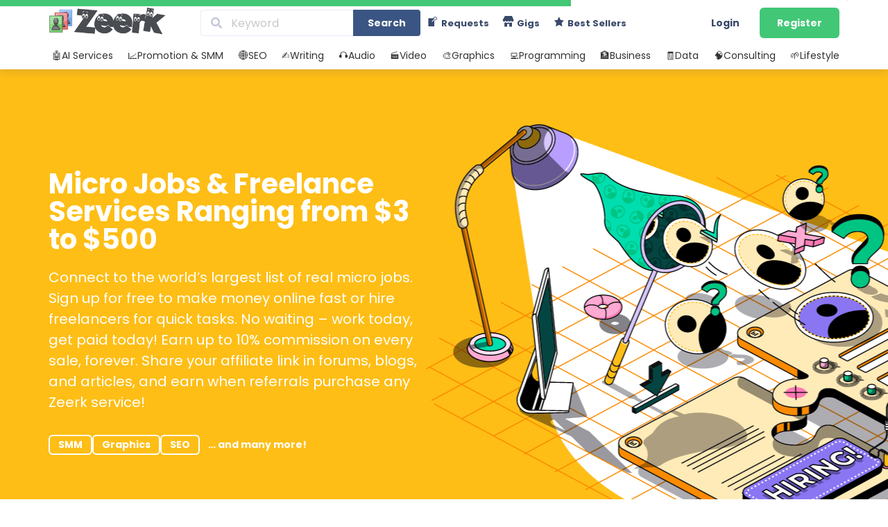

--- FILE ---
content_type: text/html; charset=UTF-8
request_url: https://zeerk.com/
body_size: 48073
content:
<!DOCTYPE html>
<html lang="en-US">
<head>
<link rel="pingback" href="https://zeerk.com/xmlrpc.php" />
<meta name='robots' content='index, follow, max-image-preview:large, max-snippet:-1, max-video-preview:-1' />
<style>img:is([sizes="auto" i], [sizes^="auto," i]) { contain-intrinsic-size: 3000px 1500px }</style>
<script type="ea9e454a24e567eea4325560-text/javascript">window.addEventListener("load",function(){window.addEventListener("touchstart",function(){},true);});</script><meta name="viewport" content="width=device-width, initial-scale=1.0, maximum-scale=1.0, user-scalable=no">
<!-- This site is optimized with the Yoast SEO plugin v26.7 - https://yoast.com/wordpress/plugins/seo/ -->
<title>Zeerk | Micro Jobs &amp; Freelance Services from $3 to $500.</title>
<meta name="description" content="Find skilled freelancers online. Complete micro jobs, grow your business, and get paid the same day - no waiting, no hassle!" />
<link rel="canonical" href="https://zeerk.com/" />
<meta property="og:locale" content="en_US" />
<meta property="og:type" content="website" />
<meta property="og:title" content="Micro Jobs &amp; Freelance Services from $3 to $500." />
<meta property="og:description" content="Hire a Freelancer Online. Increase sales! Bring in new customers. Make Money Online. No Waiting Period! You Worked Today. Get Paid Today." />
<meta property="og:url" content="https://zeerk.com/" />
<meta property="og:site_name" content="Zeerk" />
<meta property="article:publisher" content="https://www.facebook.com/zeerkinfo/" />
<meta property="article:modified_time" content="2025-12-23T15:40:48+00:00" />
<meta property="og:image" content="https://zeerk.com/wp-content/uploads/2024/09/zeerk-social-720x364-1.png" />
<meta property="og:image:width" content="720" />
<meta property="og:image:height" content="364" />
<meta property="og:image:type" content="image/png" />
<meta name="twitter:card" content="summary_large_image" />
<meta name="twitter:site" content="@zeerk_com" />
<script type="application/ld+json" class="yoast-schema-graph">{"@context":"https://schema.org","@graph":[{"@type":"WebPage","@id":"https://zeerk.com/","url":"https://zeerk.com/","name":"Zeerk | Micro Jobs & Freelance Services from $3 to $500.","isPartOf":{"@id":"https://zeerk.com/#website"},"about":{"@id":"https://zeerk.com/#organization"},"primaryImageOfPage":{"@id":"https://zeerk.com/#primaryimage"},"image":{"@id":"https://zeerk.com/#primaryimage"},"thumbnailUrl":"https://zeerk.com/wp-content/uploads/2025/05/zeerk-og.png","datePublished":"2024-02-14T16:37:42+00:00","dateModified":"2025-12-23T15:40:48+00:00","description":"Find skilled freelancers online. Complete micro jobs, grow your business, and get paid the same day - no waiting, no hassle!","breadcrumb":{"@id":"https://zeerk.com/#breadcrumb"},"inLanguage":"en-US","potentialAction":[{"@type":"ReadAction","target":["https://zeerk.com/"]}]},{"@type":"ImageObject","inLanguage":"en-US","@id":"https://zeerk.com/#primaryimage","url":"https://zeerk.com/wp-content/uploads/2025/05/zeerk-og.png","contentUrl":"https://zeerk.com/wp-content/uploads/2025/05/zeerk-og.png","width":1200,"height":768},{"@type":"BreadcrumbList","@id":"https://zeerk.com/#breadcrumb","itemListElement":[{"@type":"ListItem","position":1,"name":"Home"}]},{"@type":"WebSite","@id":"https://zeerk.com/#website","url":"https://zeerk.com/","name":"Zeerk","description":"Micro Jobs &amp; Freelance Services from $3 to $500.","publisher":{"@id":"https://zeerk.com/#organization"},"alternateName":"Zeerk.com","potentialAction":[{"@type":"SearchAction","target":{"@type":"EntryPoint","urlTemplate":"https://zeerk.com/?s={search_term_string}"},"query-input":{"@type":"PropertyValueSpecification","valueRequired":true,"valueName":"search_term_string"}}],"inLanguage":"en-US"},{"@type":"Organization","@id":"https://zeerk.com/#organization","name":"Zeerk","alternateName":"Zeerk.com","url":"https://zeerk.com/","logo":{"@type":"ImageObject","inLanguage":"en-US","@id":"https://zeerk.com/#/schema/logo/image/","url":"","contentUrl":"","caption":"Zeerk"},"image":{"@id":"https://zeerk.com/#/schema/logo/image/"},"sameAs":["https://www.facebook.com/zeerkinfo/","https://x.com/zeerk_com"]}]}</script>
<!-- / Yoast SEO plugin. -->
<script type="ea9e454a24e567eea4325560-text/javascript">
/* <![CDATA[ */
window._wpemojiSettings = {"baseUrl":"https:\/\/s.w.org\/images\/core\/emoji\/15.1.0\/72x72\/","ext":".png","svgUrl":"https:\/\/s.w.org\/images\/core\/emoji\/15.1.0\/svg\/","svgExt":".svg","source":{"concatemoji":"https:\/\/zeerk.com\/wp-includes\/js\/wp-emoji-release.min.js?ver=6.8.1"}};
/*! This file is auto-generated */
!function(i,n){var o,s,e;function c(e){try{var t={supportTests:e,timestamp:(new Date).valueOf()};sessionStorage.setItem(o,JSON.stringify(t))}catch(e){}}function p(e,t,n){e.clearRect(0,0,e.canvas.width,e.canvas.height),e.fillText(t,0,0);var t=new Uint32Array(e.getImageData(0,0,e.canvas.width,e.canvas.height).data),r=(e.clearRect(0,0,e.canvas.width,e.canvas.height),e.fillText(n,0,0),new Uint32Array(e.getImageData(0,0,e.canvas.width,e.canvas.height).data));return t.every(function(e,t){return e===r[t]})}function u(e,t,n){switch(t){case"flag":return n(e,"\ud83c\udff3\ufe0f\u200d\u26a7\ufe0f","\ud83c\udff3\ufe0f\u200b\u26a7\ufe0f")?!1:!n(e,"\ud83c\uddfa\ud83c\uddf3","\ud83c\uddfa\u200b\ud83c\uddf3")&&!n(e,"\ud83c\udff4\udb40\udc67\udb40\udc62\udb40\udc65\udb40\udc6e\udb40\udc67\udb40\udc7f","\ud83c\udff4\u200b\udb40\udc67\u200b\udb40\udc62\u200b\udb40\udc65\u200b\udb40\udc6e\u200b\udb40\udc67\u200b\udb40\udc7f");case"emoji":return!n(e,"\ud83d\udc26\u200d\ud83d\udd25","\ud83d\udc26\u200b\ud83d\udd25")}return!1}function f(e,t,n){var r="undefined"!=typeof WorkerGlobalScope&&self instanceof WorkerGlobalScope?new OffscreenCanvas(300,150):i.createElement("canvas"),a=r.getContext("2d",{willReadFrequently:!0}),o=(a.textBaseline="top",a.font="600 32px Arial",{});return e.forEach(function(e){o[e]=t(a,e,n)}),o}function t(e){var t=i.createElement("script");t.src=e,t.defer=!0,i.head.appendChild(t)}"undefined"!=typeof Promise&&(o="wpEmojiSettingsSupports",s=["flag","emoji"],n.supports={everything:!0,everythingExceptFlag:!0},e=new Promise(function(e){i.addEventListener("DOMContentLoaded",e,{once:!0})}),new Promise(function(t){var n=function(){try{var e=JSON.parse(sessionStorage.getItem(o));if("object"==typeof e&&"number"==typeof e.timestamp&&(new Date).valueOf()<e.timestamp+604800&&"object"==typeof e.supportTests)return e.supportTests}catch(e){}return null}();if(!n){if("undefined"!=typeof Worker&&"undefined"!=typeof OffscreenCanvas&&"undefined"!=typeof URL&&URL.createObjectURL&&"undefined"!=typeof Blob)try{var e="postMessage("+f.toString()+"("+[JSON.stringify(s),u.toString(),p.toString()].join(",")+"));",r=new Blob([e],{type:"text/javascript"}),a=new Worker(URL.createObjectURL(r),{name:"wpTestEmojiSupports"});return void(a.onmessage=function(e){c(n=e.data),a.terminate(),t(n)})}catch(e){}c(n=f(s,u,p))}t(n)}).then(function(e){for(var t in e)n.supports[t]=e[t],n.supports.everything=n.supports.everything&&n.supports[t],"flag"!==t&&(n.supports.everythingExceptFlag=n.supports.everythingExceptFlag&&n.supports[t]);n.supports.everythingExceptFlag=n.supports.everythingExceptFlag&&!n.supports.flag,n.DOMReady=!1,n.readyCallback=function(){n.DOMReady=!0}}).then(function(){return e}).then(function(){var e;n.supports.everything||(n.readyCallback(),(e=n.source||{}).concatemoji?t(e.concatemoji):e.wpemoji&&e.twemoji&&(t(e.twemoji),t(e.wpemoji)))}))}((window,document),window._wpemojiSettings);
/* ]]> */
</script>
<script src="/cdn-cgi/scripts/7d0fa10a/cloudflare-static/rocket-loader.min.js" data-cf-settings="ea9e454a24e567eea4325560-|49"></script><link rel="preload" href="https://zeerk.com/wp-includes/css/dashicons.min.css?ver=6.8.1" as="style" onload="this.onload=null;this.rel='stylesheet'" /><noscript><link rel="stylesheet" href="https://zeerk.com/wp-includes/css/dashicons.min.css?ver=6.8.1"></noscript><script src="/cdn-cgi/scripts/7d0fa10a/cloudflare-static/rocket-loader.min.js" data-cf-settings="ea9e454a24e567eea4325560-|49"></script><link rel="preload" href="https://zeerk.com/wp-content/plugins/menu-icons/css/extra.min.css?ver=0.13.17" as="style" onload="this.onload=null;this.rel='stylesheet'" /><noscript><link rel="stylesheet" href="https://zeerk.com/wp-content/plugins/menu-icons/css/extra.min.css?ver=0.13.17"></noscript><link rel='stylesheet' id='semantic-ui-css-css' href='https://zeerk.com/wp-content/themes/wpjobster/vendor/semantic-ui/dist/semantic.min.css?ver=2.4.1'  media='all' />
<style id='semantic-ui-css-inline-css' type='text/css'>
#affiliate-reports{display:block !important;}
.milestones-wrapper{display:none;}
.shoutout-offer-wrapper {display:none;}
.company-column-wrapper .kt-inside-inner-col {display:none;}
.tax-id-column-wrapper .kt-inside-inner-col {display:none;}
.preferred-language-column-wrapper .kt-inside-inner-col {display:none;}
#payments {display:block !important;}
#paypal-settings {display:block !important;}
#coinpayments-settings{display:block !important;}
.connection-status-wrapper { border-radius: 6px; border: 1px solid #e8ebf6; color: #898eb4; font-size: 15px; padding: 7px 15px; }.payoneer-manual-row-wrapper{display:none;}.payoneer-automated-row-wrapper{display:none;}
.connection-status-wrapper { border-radius: 6px; border: 1px solid #e8ebf6; color: #898eb4; font-size: 15px; padding: 7px 15px; }#wise-settings{display:block !important;}.wise-automated-row-wrapper{display:none;}
</style>
<style id='wp-emoji-styles-inline-css' type='text/css'>
img.wp-smiley, img.emoji {
display: inline !important;
border: none !important;
box-shadow: none !important;
height: 1em !important;
width: 1em !important;
margin: 0 0.07em !important;
vertical-align: -0.1em !important;
background: none !important;
padding: 0 !important;
}
</style>
<script src="/cdn-cgi/scripts/7d0fa10a/cloudflare-static/rocket-loader.min.js" data-cf-settings="ea9e454a24e567eea4325560-|49"></script><link rel="preload" href="https://zeerk.com/wp-includes/css/dist/block-library/style.min.css?ver=6.8.1" as="style" onload="this.onload=null;this.rel='stylesheet'" /><noscript><link rel="stylesheet" href="https://zeerk.com/wp-includes/css/dist/block-library/style.min.css?ver=6.8.1"></noscript><style id='wp-block-library-theme-inline-css' type='text/css'>
.wp-block-audio :where(figcaption){color:#555;font-size:13px;text-align:center}.is-dark-theme .wp-block-audio :where(figcaption){color:#ffffffa6}.wp-block-audio{margin:0 0 1em}.wp-block-code{border:1px solid #ccc;border-radius:4px;font-family:Menlo,Consolas,monaco,monospace;padding:.8em 1em}.wp-block-embed :where(figcaption){color:#555;font-size:13px;text-align:center}.is-dark-theme .wp-block-embed :where(figcaption){color:#ffffffa6}.wp-block-embed{margin:0 0 1em}.blocks-gallery-caption{color:#555;font-size:13px;text-align:center}.is-dark-theme .blocks-gallery-caption{color:#ffffffa6}:root :where(.wp-block-image figcaption){color:#555;font-size:13px;text-align:center}.is-dark-theme :root :where(.wp-block-image figcaption){color:#ffffffa6}.wp-block-image{margin:0 0 1em}.wp-block-pullquote{border-bottom:4px solid;border-top:4px solid;color:currentColor;margin-bottom:1.75em}.wp-block-pullquote cite,.wp-block-pullquote footer,.wp-block-pullquote__citation{color:currentColor;font-size:.8125em;font-style:normal;text-transform:uppercase}.wp-block-quote{border-left:.25em solid;margin:0 0 1.75em;padding-left:1em}.wp-block-quote cite,.wp-block-quote footer{color:currentColor;font-size:.8125em;font-style:normal;position:relative}.wp-block-quote:where(.has-text-align-right){border-left:none;border-right:.25em solid;padding-left:0;padding-right:1em}.wp-block-quote:where(.has-text-align-center){border:none;padding-left:0}.wp-block-quote.is-large,.wp-block-quote.is-style-large,.wp-block-quote:where(.is-style-plain){border:none}.wp-block-search .wp-block-search__label{font-weight:700}.wp-block-search__button{border:1px solid #ccc;padding:.375em .625em}:where(.wp-block-group.has-background){padding:1.25em 2.375em}.wp-block-separator.has-css-opacity{opacity:.4}.wp-block-separator{border:none;border-bottom:2px solid;margin-left:auto;margin-right:auto}.wp-block-separator.has-alpha-channel-opacity{opacity:1}.wp-block-separator:not(.is-style-wide):not(.is-style-dots){width:100px}.wp-block-separator.has-background:not(.is-style-dots){border-bottom:none;height:1px}.wp-block-separator.has-background:not(.is-style-wide):not(.is-style-dots){height:2px}.wp-block-table{margin:0 0 1em}.wp-block-table td,.wp-block-table th{word-break:normal}.wp-block-table :where(figcaption){color:#555;font-size:13px;text-align:center}.is-dark-theme .wp-block-table :where(figcaption){color:#ffffffa6}.wp-block-video :where(figcaption){color:#555;font-size:13px;text-align:center}.is-dark-theme .wp-block-video :where(figcaption){color:#ffffffa6}.wp-block-video{margin:0 0 1em}:root :where(.wp-block-template-part.has-background){margin-bottom:0;margin-top:0;padding:1.25em 2.375em}
</style>
<style id='classic-theme-styles-inline-css' type='text/css'>
/*! This file is auto-generated */
.wp-block-button__link{color:#fff;background-color:#32373c;border-radius:9999px;box-shadow:none;text-decoration:none;padding:calc(.667em + 2px) calc(1.333em + 2px);font-size:1.125em}.wp-block-file__button{background:#32373c;color:#fff;text-decoration:none}
</style>
<style id='global-styles-inline-css' type='text/css'>
:root{--wp--preset--aspect-ratio--square: 1;--wp--preset--aspect-ratio--4-3: 4/3;--wp--preset--aspect-ratio--3-4: 3/4;--wp--preset--aspect-ratio--3-2: 3/2;--wp--preset--aspect-ratio--2-3: 2/3;--wp--preset--aspect-ratio--16-9: 16/9;--wp--preset--aspect-ratio--9-16: 9/16;--wp--preset--color--black: #000000;--wp--preset--color--cyan-bluish-gray: #abb8c3;--wp--preset--color--white: #ffffff;--wp--preset--color--pale-pink: #f78da7;--wp--preset--color--vivid-red: #cf2e2e;--wp--preset--color--luminous-vivid-orange: #ff6900;--wp--preset--color--luminous-vivid-amber: #fcb900;--wp--preset--color--light-green-cyan: #7bdcb5;--wp--preset--color--vivid-green-cyan: #00d084;--wp--preset--color--pale-cyan-blue: #8ed1fc;--wp--preset--color--vivid-cyan-blue: #0693e3;--wp--preset--color--vivid-purple: #9b51e0;--wp--preset--gradient--vivid-cyan-blue-to-vivid-purple: linear-gradient(135deg,rgba(6,147,227,1) 0%,rgb(155,81,224) 100%);--wp--preset--gradient--light-green-cyan-to-vivid-green-cyan: linear-gradient(135deg,rgb(122,220,180) 0%,rgb(0,208,130) 100%);--wp--preset--gradient--luminous-vivid-amber-to-luminous-vivid-orange: linear-gradient(135deg,rgba(252,185,0,1) 0%,rgba(255,105,0,1) 100%);--wp--preset--gradient--luminous-vivid-orange-to-vivid-red: linear-gradient(135deg,rgba(255,105,0,1) 0%,rgb(207,46,46) 100%);--wp--preset--gradient--very-light-gray-to-cyan-bluish-gray: linear-gradient(135deg,rgb(238,238,238) 0%,rgb(169,184,195) 100%);--wp--preset--gradient--cool-to-warm-spectrum: linear-gradient(135deg,rgb(74,234,220) 0%,rgb(151,120,209) 20%,rgb(207,42,186) 40%,rgb(238,44,130) 60%,rgb(251,105,98) 80%,rgb(254,248,76) 100%);--wp--preset--gradient--blush-light-purple: linear-gradient(135deg,rgb(255,206,236) 0%,rgb(152,150,240) 100%);--wp--preset--gradient--blush-bordeaux: linear-gradient(135deg,rgb(254,205,165) 0%,rgb(254,45,45) 50%,rgb(107,0,62) 100%);--wp--preset--gradient--luminous-dusk: linear-gradient(135deg,rgb(255,203,112) 0%,rgb(199,81,192) 50%,rgb(65,88,208) 100%);--wp--preset--gradient--pale-ocean: linear-gradient(135deg,rgb(255,245,203) 0%,rgb(182,227,212) 50%,rgb(51,167,181) 100%);--wp--preset--gradient--electric-grass: linear-gradient(135deg,rgb(202,248,128) 0%,rgb(113,206,126) 100%);--wp--preset--gradient--midnight: linear-gradient(135deg,rgb(2,3,129) 0%,rgb(40,116,252) 100%);--wp--preset--font-size--small: 13px;--wp--preset--font-size--medium: 20px;--wp--preset--font-size--large: 36px;--wp--preset--font-size--x-large: 42px;--wp--preset--spacing--20: 0.44rem;--wp--preset--spacing--30: 0.67rem;--wp--preset--spacing--40: 1rem;--wp--preset--spacing--50: 1.5rem;--wp--preset--spacing--60: 2.25rem;--wp--preset--spacing--70: 3.38rem;--wp--preset--spacing--80: 5.06rem;--wp--preset--shadow--natural: 6px 6px 9px rgba(0, 0, 0, 0.2);--wp--preset--shadow--deep: 12px 12px 50px rgba(0, 0, 0, 0.4);--wp--preset--shadow--sharp: 6px 6px 0px rgba(0, 0, 0, 0.2);--wp--preset--shadow--outlined: 6px 6px 0px -3px rgba(255, 255, 255, 1), 6px 6px rgba(0, 0, 0, 1);--wp--preset--shadow--crisp: 6px 6px 0px rgba(0, 0, 0, 1);}:where(.is-layout-flex){gap: 0.5em;}:where(.is-layout-grid){gap: 0.5em;}body .is-layout-flex{display: flex;}.is-layout-flex{flex-wrap: wrap;align-items: center;}.is-layout-flex > :is(*, div){margin: 0;}body .is-layout-grid{display: grid;}.is-layout-grid > :is(*, div){margin: 0;}:where(.wp-block-columns.is-layout-flex){gap: 2em;}:where(.wp-block-columns.is-layout-grid){gap: 2em;}:where(.wp-block-post-template.is-layout-flex){gap: 1.25em;}:where(.wp-block-post-template.is-layout-grid){gap: 1.25em;}.has-black-color{color: var(--wp--preset--color--black) !important;}.has-cyan-bluish-gray-color{color: var(--wp--preset--color--cyan-bluish-gray) !important;}.has-white-color{color: var(--wp--preset--color--white) !important;}.has-pale-pink-color{color: var(--wp--preset--color--pale-pink) !important;}.has-vivid-red-color{color: var(--wp--preset--color--vivid-red) !important;}.has-luminous-vivid-orange-color{color: var(--wp--preset--color--luminous-vivid-orange) !important;}.has-luminous-vivid-amber-color{color: var(--wp--preset--color--luminous-vivid-amber) !important;}.has-light-green-cyan-color{color: var(--wp--preset--color--light-green-cyan) !important;}.has-vivid-green-cyan-color{color: var(--wp--preset--color--vivid-green-cyan) !important;}.has-pale-cyan-blue-color{color: var(--wp--preset--color--pale-cyan-blue) !important;}.has-vivid-cyan-blue-color{color: var(--wp--preset--color--vivid-cyan-blue) !important;}.has-vivid-purple-color{color: var(--wp--preset--color--vivid-purple) !important;}.has-black-background-color{background-color: var(--wp--preset--color--black) !important;}.has-cyan-bluish-gray-background-color{background-color: var(--wp--preset--color--cyan-bluish-gray) !important;}.has-white-background-color{background-color: var(--wp--preset--color--white) !important;}.has-pale-pink-background-color{background-color: var(--wp--preset--color--pale-pink) !important;}.has-vivid-red-background-color{background-color: var(--wp--preset--color--vivid-red) !important;}.has-luminous-vivid-orange-background-color{background-color: var(--wp--preset--color--luminous-vivid-orange) !important;}.has-luminous-vivid-amber-background-color{background-color: var(--wp--preset--color--luminous-vivid-amber) !important;}.has-light-green-cyan-background-color{background-color: var(--wp--preset--color--light-green-cyan) !important;}.has-vivid-green-cyan-background-color{background-color: var(--wp--preset--color--vivid-green-cyan) !important;}.has-pale-cyan-blue-background-color{background-color: var(--wp--preset--color--pale-cyan-blue) !important;}.has-vivid-cyan-blue-background-color{background-color: var(--wp--preset--color--vivid-cyan-blue) !important;}.has-vivid-purple-background-color{background-color: var(--wp--preset--color--vivid-purple) !important;}.has-black-border-color{border-color: var(--wp--preset--color--black) !important;}.has-cyan-bluish-gray-border-color{border-color: var(--wp--preset--color--cyan-bluish-gray) !important;}.has-white-border-color{border-color: var(--wp--preset--color--white) !important;}.has-pale-pink-border-color{border-color: var(--wp--preset--color--pale-pink) !important;}.has-vivid-red-border-color{border-color: var(--wp--preset--color--vivid-red) !important;}.has-luminous-vivid-orange-border-color{border-color: var(--wp--preset--color--luminous-vivid-orange) !important;}.has-luminous-vivid-amber-border-color{border-color: var(--wp--preset--color--luminous-vivid-amber) !important;}.has-light-green-cyan-border-color{border-color: var(--wp--preset--color--light-green-cyan) !important;}.has-vivid-green-cyan-border-color{border-color: var(--wp--preset--color--vivid-green-cyan) !important;}.has-pale-cyan-blue-border-color{border-color: var(--wp--preset--color--pale-cyan-blue) !important;}.has-vivid-cyan-blue-border-color{border-color: var(--wp--preset--color--vivid-cyan-blue) !important;}.has-vivid-purple-border-color{border-color: var(--wp--preset--color--vivid-purple) !important;}.has-vivid-cyan-blue-to-vivid-purple-gradient-background{background: var(--wp--preset--gradient--vivid-cyan-blue-to-vivid-purple) !important;}.has-light-green-cyan-to-vivid-green-cyan-gradient-background{background: var(--wp--preset--gradient--light-green-cyan-to-vivid-green-cyan) !important;}.has-luminous-vivid-amber-to-luminous-vivid-orange-gradient-background{background: var(--wp--preset--gradient--luminous-vivid-amber-to-luminous-vivid-orange) !important;}.has-luminous-vivid-orange-to-vivid-red-gradient-background{background: var(--wp--preset--gradient--luminous-vivid-orange-to-vivid-red) !important;}.has-very-light-gray-to-cyan-bluish-gray-gradient-background{background: var(--wp--preset--gradient--very-light-gray-to-cyan-bluish-gray) !important;}.has-cool-to-warm-spectrum-gradient-background{background: var(--wp--preset--gradient--cool-to-warm-spectrum) !important;}.has-blush-light-purple-gradient-background{background: var(--wp--preset--gradient--blush-light-purple) !important;}.has-blush-bordeaux-gradient-background{background: var(--wp--preset--gradient--blush-bordeaux) !important;}.has-luminous-dusk-gradient-background{background: var(--wp--preset--gradient--luminous-dusk) !important;}.has-pale-ocean-gradient-background{background: var(--wp--preset--gradient--pale-ocean) !important;}.has-electric-grass-gradient-background{background: var(--wp--preset--gradient--electric-grass) !important;}.has-midnight-gradient-background{background: var(--wp--preset--gradient--midnight) !important;}.has-small-font-size{font-size: var(--wp--preset--font-size--small) !important;}.has-medium-font-size{font-size: var(--wp--preset--font-size--medium) !important;}.has-large-font-size{font-size: var(--wp--preset--font-size--large) !important;}.has-x-large-font-size{font-size: var(--wp--preset--font-size--x-large) !important;}
:where(.wp-block-post-template.is-layout-flex){gap: 1.25em;}:where(.wp-block-post-template.is-layout-grid){gap: 1.25em;}
:where(.wp-block-columns.is-layout-flex){gap: 2em;}:where(.wp-block-columns.is-layout-grid){gap: 2em;}
:root :where(.wp-block-pullquote){font-size: 1.5em;line-height: 1.6;}
</style>
<script src="/cdn-cgi/scripts/7d0fa10a/cloudflare-static/rocket-loader.min.js" data-cf-settings="ea9e454a24e567eea4325560-|49"></script><link rel="preload" href="https://zeerk.com/wp-content/themes/wpjobster/assets/min/wpjobster-front.ltr.min.css?ver=6.3.4" as="style" onload="this.onload=null;this.rel='stylesheet'" /><noscript><link rel="stylesheet" href="https://zeerk.com/wp-content/themes/wpjobster/assets/min/wpjobster-front.ltr.min.css?ver=6.3.4"></noscript><script src="/cdn-cgi/scripts/7d0fa10a/cloudflare-static/rocket-loader.min.js" data-cf-settings="ea9e454a24e567eea4325560-|49"></script><link rel="preload" href="https://zeerk.com/wp-content/uploads/wpjobster/redux.css?ver=1767254943" as="style" onload="this.onload=null;this.rel='stylesheet'" /><noscript><link rel="stylesheet" href="https://zeerk.com/wp-content/uploads/wpjobster/redux.css?ver=1767254943"></noscript><script src="/cdn-cgi/scripts/7d0fa10a/cloudflare-static/rocket-loader.min.js" data-cf-settings="ea9e454a24e567eea4325560-|49"></script><link rel="preload" href="https://zeerk.com/wp-content/plugins/newsletter/style.css?ver=9.1.1" as="style" onload="this.onload=null;this.rel='stylesheet'" /><noscript><link rel="stylesheet" href="https://zeerk.com/wp-content/plugins/newsletter/style.css?ver=9.1.1"></noscript><script src="/cdn-cgi/scripts/7d0fa10a/cloudflare-static/rocket-loader.min.js" data-cf-settings="ea9e454a24e567eea4325560-|49"></script><link rel="preload" href="https://zeerk.com/wp-content/plugins/easy-social-share-buttons3/assets/modules/subscribe-forms.css?ver=10.8" as="style" onload="this.onload=null;this.rel='stylesheet'" /><noscript><link rel="stylesheet" href="https://zeerk.com/wp-content/plugins/easy-social-share-buttons3/assets/modules/subscribe-forms.css?ver=10.8"></noscript><script src="/cdn-cgi/scripts/7d0fa10a/cloudflare-static/rocket-loader.min.js" data-cf-settings="ea9e454a24e567eea4325560-|49"></script><link rel="preload" href="https://zeerk.com/wp-content/plugins/easy-social-share-buttons3/assets/modules/click-to-tweet.css?ver=10.8" as="style" onload="this.onload=null;this.rel='stylesheet'" /><noscript><link rel="stylesheet" href="https://zeerk.com/wp-content/plugins/easy-social-share-buttons3/assets/modules/click-to-tweet.css?ver=10.8"></noscript><script src="/cdn-cgi/scripts/7d0fa10a/cloudflare-static/rocket-loader.min.js" data-cf-settings="ea9e454a24e567eea4325560-|49"></script><link rel="preload" href="https://zeerk.com/wp-content/plugins/easy-social-share-buttons3/assets/css/easy-social-share-buttons.css?ver=10.8" as="style" onload="this.onload=null;this.rel='stylesheet'" /><noscript><link rel="stylesheet" href="https://zeerk.com/wp-content/plugins/easy-social-share-buttons3/assets/css/easy-social-share-buttons.css?ver=10.8"></noscript><style id='easy-social-share-buttons-inline-css' type='text/css'>
.essb_links .essb_link_mastodon { --essb-network: #6364ff;}
</style>
<script src="/cdn-cgi/scripts/7d0fa10a/cloudflare-static/rocket-loader.min.js" data-cf-settings="ea9e454a24e567eea4325560-|49"></script><link rel="preload" href="https://zeerk.com/wp-content/themes/wpjobster/style.css?ver=6.3.4" as="style" onload="this.onload=null;this.rel='stylesheet'" /><noscript><link rel="stylesheet" href="https://zeerk.com/wp-content/themes/wpjobster/style.css?ver=6.3.4"></noscript><script src="/cdn-cgi/scripts/7d0fa10a/cloudflare-static/rocket-loader.min.js" data-cf-settings="ea9e454a24e567eea4325560-|49"></script><link rel="preload" href="https://zeerk.com/wp-content/themes/wpjobster-child/style.css?ver=6.3.4" as="style" onload="this.onload=null;this.rel='stylesheet'" /><noscript><link rel="stylesheet" href="https://zeerk.com/wp-content/themes/wpjobster-child/style.css?ver=6.3.4"></noscript><script src="/cdn-cgi/scripts/7d0fa10a/cloudflare-static/rocket-loader.min.js" data-cf-settings="ea9e454a24e567eea4325560-|49"></script><link rel="preload" href="https://zeerk.com/wp-content/plugins/kadence-blocks/dist/style-blocks-rowlayout.css?ver=3.5.12" as="style" onload="this.onload=null;this.rel='stylesheet'" /><noscript><link rel="stylesheet" href="https://zeerk.com/wp-content/plugins/kadence-blocks/dist/style-blocks-rowlayout.css?ver=3.5.12"></noscript><script src="/cdn-cgi/scripts/7d0fa10a/cloudflare-static/rocket-loader.min.js" data-cf-settings="ea9e454a24e567eea4325560-|49"></script><link rel="preload" href="https://zeerk.com/wp-content/plugins/kadence-blocks/dist/style-blocks-column.css?ver=3.5.12" as="style" onload="this.onload=null;this.rel='stylesheet'" /><noscript><link rel="stylesheet" href="https://zeerk.com/wp-content/plugins/kadence-blocks/dist/style-blocks-column.css?ver=3.5.12"></noscript><style id='kadence-blocks-advancedheading-inline-css' type='text/css'>
.wp-block-kadence-advancedheading mark{background:transparent;border-style:solid;border-width:0}.wp-block-kadence-advancedheading mark.kt-highlight{color:#f76a0c;}.kb-adv-heading-icon{display: inline-flex;justify-content: center;align-items: center;} .is-layout-constrained > .kb-advanced-heading-link {display: block;}.kb-screen-reader-text{position:absolute;width:1px;height:1px;padding:0;margin:-1px;overflow:hidden;clip:rect(0,0,0,0);}
</style>
<script src="/cdn-cgi/scripts/7d0fa10a/cloudflare-static/rocket-loader.min.js" data-cf-settings="ea9e454a24e567eea4325560-|49"></script><link rel="preload" href="https://zeerk.com/wp-content/plugins/kadence-blocks/dist/style-blocks-advancedbtn.css?ver=3.5.12" as="style" onload="this.onload=null;this.rel='stylesheet'" /><noscript><link rel="stylesheet" href="https://zeerk.com/wp-content/plugins/kadence-blocks/dist/style-blocks-advancedbtn.css?ver=3.5.12"></noscript><script src="/cdn-cgi/scripts/7d0fa10a/cloudflare-static/rocket-loader.min.js" data-cf-settings="ea9e454a24e567eea4325560-|49"></script><link rel="preload" href="https://zeerk.com/wp-content/plugins/kadence-blocks/dist/style-blocks-image.css?ver=3.5.12" as="style" onload="this.onload=null;this.rel='stylesheet'" /><noscript><link rel="stylesheet" href="https://zeerk.com/wp-content/plugins/kadence-blocks/dist/style-blocks-image.css?ver=3.5.12"></noscript><script src="/cdn-cgi/scripts/7d0fa10a/cloudflare-static/rocket-loader.min.js" data-cf-settings="ea9e454a24e567eea4325560-|49"></script><link rel="preload" href="https://zeerk.com/wp-content/plugins/kadence-blocks/dist/style-blocks-spacer.css?ver=3.5.12" as="style" onload="this.onload=null;this.rel='stylesheet'" /><noscript><link rel="stylesheet" href="https://zeerk.com/wp-content/plugins/kadence-blocks/dist/style-blocks-spacer.css?ver=3.5.12"></noscript><script src="/cdn-cgi/scripts/7d0fa10a/cloudflare-static/rocket-loader.min.js" data-cf-settings="ea9e454a24e567eea4325560-|49"></script><link rel="preload" href="https://zeerk.com/wp-content/plugins/kadence-blocks-pro/dist/style-blocks-slider.css?ver=2.6.1" as="style" onload="this.onload=null;this.rel='stylesheet'" /><noscript><link rel="stylesheet" href="https://zeerk.com/wp-content/plugins/kadence-blocks-pro/dist/style-blocks-slider.css?ver=2.6.1"></noscript><script src="/cdn-cgi/scripts/7d0fa10a/cloudflare-static/rocket-loader.min.js" data-cf-settings="ea9e454a24e567eea4325560-|49"></script><link rel="preload" href="https://zeerk.com/wp-content/plugins/kadence-blocks-pro/includes/assets/css/kadence-splide.min.css?ver=2.6.1" as="style" onload="this.onload=null;this.rel='stylesheet'" /><noscript><link rel="stylesheet" href="https://zeerk.com/wp-content/plugins/kadence-blocks-pro/includes/assets/css/kadence-splide.min.css?ver=2.6.1"></noscript><script src="/cdn-cgi/scripts/7d0fa10a/cloudflare-static/rocket-loader.min.js" data-cf-settings="ea9e454a24e567eea4325560-|49"></script><link rel="preload" href="https://zeerk.com/wp-content/plugins/kadence-blocks-pro/includes/assets/css/aos.min.css?ver=2.6.1" as="style" onload="this.onload=null;this.rel='stylesheet'" /><noscript><link rel="stylesheet" href="https://zeerk.com/wp-content/plugins/kadence-blocks-pro/includes/assets/css/aos.min.css?ver=2.6.1"></noscript><style id='kadence-blocks-global-variables-inline-css' type='text/css'>
:root {--global-kb-font-size-sm:clamp(0.8rem, 0.73rem + 0.217vw, 0.9rem);--global-kb-font-size-md:clamp(1.1rem, 0.995rem + 0.326vw, 1.25rem);--global-kb-font-size-lg:clamp(1.75rem, 1.576rem + 0.543vw, 2rem);--global-kb-font-size-xl:clamp(2.25rem, 1.728rem + 1.63vw, 3rem);--global-kb-font-size-xxl:clamp(2.5rem, 1.456rem + 3.26vw, 4rem);--global-kb-font-size-xxxl:clamp(2.75rem, 0.489rem + 7.065vw, 6rem);}:root {--global-palette1: #3182CE;--global-palette2: #2B6CB0;--global-palette3: #1A202C;--global-palette4: #2D3748;--global-palette5: #4A5568;--global-palette6: #718096;--global-palette7: #EDF2F7;--global-palette8: #F7FAFC;--global-palette9: #ffffff;}
</style>
<style id='kadence_blocks_css-inline-css' type='text/css'>
.kb-row-layout-wrap.wp-block-kadence-rowlayout.kb-row-layout-id113_b5d690-7a{margin-top:0px;margin-bottom:0px;}.kb-row-layout-id113_b5d690-7a > .kt-row-column-wrap{padding-top:0px;padding-right:0px;padding-bottom:0px;padding-left:0px;grid-template-columns:minmax(0, 1fr);}@media all and (max-width: 767px){.kb-row-layout-id113_b5d690-7a > .kt-row-column-wrap{grid-template-columns:minmax(0, 1fr);}}.kadence-column113_34908d-89 > .kt-inside-inner-col{padding-top:0px;padding-right:0px;padding-bottom:0px;padding-left:0px;}.kadence-column113_34908d-89 > .kt-inside-inner-col{column-gap:var(--global-kb-gap-sm, 1rem);}.kadence-column113_34908d-89 > .kt-inside-inner-col{flex-direction:column;}.kadence-column113_34908d-89 > .kt-inside-inner-col > .aligncenter{width:100%;}.kadence-column113_34908d-89, .kt-inside-inner-col > .kadence-column113_34908d-89:not(.specificity){margin-top:0px;margin-right:0px;margin-bottom:0px;margin-left:0px;}@media all and (max-width: 1024px){.kadence-column113_34908d-89 > .kt-inside-inner-col{flex-direction:column;justify-content:center;}}@media all and (max-width: 767px){.kadence-column113_34908d-89 > .kt-inside-inner-col{flex-direction:column;justify-content:center;}}.kb-row-layout-wrap.wp-block-kadence-rowlayout.kb-row-layout-id113_097576-29{margin-top:0px;margin-bottom:0px;}.kb-row-layout-id113_097576-29 > .kt-row-column-wrap{padding-top:0px;padding-right:0px;padding-bottom:0px;padding-left:0px;grid-template-columns:minmax(0, 1fr);}@media all and (max-width: 767px){.kb-row-layout-wrap.wp-block-kadence-rowlayout.kb-row-layout-id113_097576-29{margin-top:-30px;}.kb-row-layout-id113_097576-29 > .kt-row-column-wrap{grid-template-columns:minmax(0, 1fr);}}.kadence-column113_8fd55d-ab > .kt-inside-inner-col{padding-top:0px;padding-right:0px;padding-bottom:0px;padding-left:0px;}.kadence-column113_8fd55d-ab > .kt-inside-inner-col{column-gap:var(--global-kb-gap-sm, 1rem);}.kadence-column113_8fd55d-ab > .kt-inside-inner-col{flex-direction:column;}.kadence-column113_8fd55d-ab > .kt-inside-inner-col > .aligncenter{width:100%;}.kadence-column113_8fd55d-ab, .kt-inside-inner-col > .kadence-column113_8fd55d-ab:not(.specificity){margin-top:0px;margin-right:0px;margin-bottom:0px;margin-left:0px;}@media all and (max-width: 1024px){.kadence-column113_8fd55d-ab > .kt-inside-inner-col{flex-direction:column;justify-content:center;}}@media all and (max-width: 767px){.kadence-column113_8fd55d-ab > .kt-inside-inner-col{flex-direction:column;justify-content:center;}}.kb-row-layout-wrap.wp-block-kadence-rowlayout.kb-row-layout-id113_0a3bdc-e1{margin-top:0px;margin-bottom:0px;}.kb-row-layout-id113_0a3bdc-e1 > .kt-row-column-wrap{padding-top:0px;padding-right:0px;padding-bottom:0px;padding-left:0px;grid-template-columns:minmax(0, 2fr) minmax(0, 1fr) minmax(0, 1fr);}@media all and (max-width: 1024px){.kb-row-layout-id113_0a3bdc-e1 > .kt-row-column-wrap > div:not(.added-for-specificity){grid-column:initial;}}@media all and (max-width: 1024px){.kb-row-layout-id113_0a3bdc-e1 > .kt-row-column-wrap{grid-template-columns:minmax(0, 1fr);}}@media all and (max-width: 767px){.kb-row-layout-id113_0a3bdc-e1 > .kt-row-column-wrap > div:not(.added-for-specificity){grid-column:initial;}.kb-row-layout-id113_0a3bdc-e1 > .kt-row-column-wrap{grid-template-columns:minmax(0, 1fr);}}.kadence-column113_063e72-8e > .kt-inside-inner-col{column-gap:var(--global-kb-gap-sm, 1rem);}.kadence-column113_063e72-8e > .kt-inside-inner-col{flex-direction:column;}.kadence-column113_063e72-8e > .kt-inside-inner-col > .aligncenter{width:100%;}.kadence-column113_063e72-8e, .kt-inside-inner-col > .kadence-column113_063e72-8e:not(.specificity){margin-top:155px;}@media all and (max-width: 1024px){.kadence-column113_063e72-8e > .kt-inside-inner-col{flex-direction:column;justify-content:center;}}@media all and (max-width: 1024px){.kadence-column113_063e72-8e, .kt-inside-inner-col > .kadence-column113_063e72-8e:not(.specificity){margin-top:120px;}}@media all and (max-width: 767px){.kadence-column113_063e72-8e > .kt-inside-inner-col{flex-direction:column;justify-content:center;}}.kb-row-layout-wrap.wp-block-kadence-rowlayout.kb-row-layout-id113_94d555-df{margin-top:0px;margin-bottom:0px;}.kb-row-layout-id113_94d555-df > .kt-row-column-wrap{max-width:800px;margin-left:auto;margin-right:auto;padding-top:0px;padding-right:0px;padding-bottom:0px;padding-left:0px;grid-template-columns:minmax(0, 1fr);}@media all and (max-width: 767px){.kb-row-layout-id113_94d555-df > .kt-row-column-wrap{grid-template-columns:minmax(0, 1fr);}}.kadence-column113_1c044d-9c > .kt-inside-inner-col{padding-top:0px;padding-right:0px;padding-bottom:0px;padding-left:0px;}.kadence-column113_1c044d-9c > .kt-inside-inner-col{column-gap:var(--global-kb-gap-sm, 1rem);}.kadence-column113_1c044d-9c > .kt-inside-inner-col{flex-direction:column;}.kadence-column113_1c044d-9c > .kt-inside-inner-col > .aligncenter{width:100%;}.kadence-column113_1c044d-9c, .kt-inside-inner-col > .kadence-column113_1c044d-9c:not(.specificity){margin-top:0px;margin-right:0px;margin-bottom:0px;margin-left:0px;}@media all and (max-width: 1024px){.kadence-column113_1c044d-9c > .kt-inside-inner-col{flex-direction:column;justify-content:center;}}@media all and (max-width: 767px){.kadence-column113_1c044d-9c > .kt-inside-inner-col{flex-direction:column;justify-content:center;}}.wp-block-kadence-advancedheading.kt-adv-heading113_fe328a-c5, .wp-block-kadence-advancedheading.kt-adv-heading113_fe328a-c5[data-kb-block="kb-adv-heading113_fe328a-c5"]{padding-top:0px;padding-right:0px;padding-bottom:0px;padding-left:0px;margin-top:0px;margin-right:0px;margin-bottom:20px;margin-left:0px;font-size:40px;line-height:40px;font-weight:bold;}.wp-block-kadence-advancedheading.kt-adv-heading113_fe328a-c5 mark.kt-highlight, .wp-block-kadence-advancedheading.kt-adv-heading113_fe328a-c5[data-kb-block="kb-adv-heading113_fe328a-c5"] mark.kt-highlight{-webkit-box-decoration-break:clone;box-decoration-break:clone;}@media all and (max-width: 1024px){.wp-block-kadence-advancedheading.kt-adv-heading113_fe328a-c5, .wp-block-kadence-advancedheading.kt-adv-heading113_fe328a-c5[data-kb-block="kb-adv-heading113_fe328a-c5"]{font-size:32px;line-height:32px;text-align:center!important;}}.wp-block-kadence-advancedheading.kt-adv-heading113_3cc90c-ad, .wp-block-kadence-advancedheading.kt-adv-heading113_3cc90c-ad[data-kb-block="kb-adv-heading113_3cc90c-ad"]{padding-top:0px;padding-right:0px;padding-bottom:0px;padding-left:0px;margin-top:0px;margin-right:0px;margin-bottom:32px;margin-left:0px;text-align:left;font-size:20px;line-height:30px;}.wp-block-kadence-advancedheading.kt-adv-heading113_3cc90c-ad mark.kt-highlight, .wp-block-kadence-advancedheading.kt-adv-heading113_3cc90c-ad[data-kb-block="kb-adv-heading113_3cc90c-ad"] mark.kt-highlight{-webkit-box-decoration-break:clone;box-decoration-break:clone;}@media all and (max-width: 1024px){.wp-block-kadence-advancedheading.kt-adv-heading113_3cc90c-ad, .wp-block-kadence-advancedheading.kt-adv-heading113_3cc90c-ad[data-kb-block="kb-adv-heading113_3cc90c-ad"]{text-align:center!important;}}.wp-block-kadence-advancedbtn.kt-btns113_05ec9e-22, .site .entry-content .wp-block-kadence-advancedbtn.kt-btns113_05ec9e-22, .wp-block-kadence-advancedbtn.kb-btns113_05ec9e-22, .site .entry-content .wp-block-kadence-advancedbtn.kb-btns113_05ec9e-22{margin-top:0px;margin-right:0px;margin-bottom:6px;margin-left:0px;}.wp-block-kadence-advancedbtn.kb-btns113_05ec9e-22{gap:6px;justify-content:flex-start;}@media all and (max-width: 1024px){.wp-block-kadence-advancedbtn.kb-btns113_05ec9e-22{justify-content:center;}}ul.menu .wp-block-kadence-advancedbtn .kb-btn113_13a3c0-95.kb-button{width:initial;}.wp-block-kadence-advancedbtn .kb-btn113_13a3c0-95.kb-button{color:#ffffff;font-size:14px;font-weight:bold;border-top-left-radius:6px;border-top-right-radius:6px;border-bottom-right-radius:6px;border-bottom-left-radius:6px;border-top:2px solid #ffffff;border-right:2px solid #ffffff;border-bottom:2px solid #ffffff;border-left:2px solid #ffffff;padding-top:2px;padding-right:12px;padding-bottom:2px;padding-left:12px;}.wp-block-kadence-advancedbtn .kb-btn113_13a3c0-95.kb-button:hover, .wp-block-kadence-advancedbtn .kb-btn113_13a3c0-95.kb-button:focus{color:#d1d6ff;background:rgba(0, 0, 0, 0);}@media all and (max-width: 1024px){.wp-block-kadence-advancedbtn .kb-btn113_13a3c0-95.kb-button{border-top:2px solid #ffffff;border-right:2px solid #ffffff;border-bottom:2px solid #ffffff;border-left:2px solid #ffffff;}}@media all and (max-width: 767px){.wp-block-kadence-advancedbtn .kb-btn113_13a3c0-95.kb-button{border-top:2px solid #ffffff;border-right:2px solid #ffffff;border-bottom:2px solid #ffffff;border-left:2px solid #ffffff;}}ul.menu .wp-block-kadence-advancedbtn .kb-btn113_253eee-32.kb-button{width:initial;}.wp-block-kadence-advancedbtn .kb-btn113_253eee-32.kb-button{color:#ffffff;font-size:14px;font-weight:bold;border-top-left-radius:6px;border-top-right-radius:6px;border-bottom-right-radius:6px;border-bottom-left-radius:6px;border-top:2px solid #ffffff;border-right:2px solid #ffffff;border-bottom:2px solid #ffffff;border-left:2px solid #ffffff;padding-top:2px;padding-right:12px;padding-bottom:2px;padding-left:12px;}.wp-block-kadence-advancedbtn .kb-btn113_253eee-32.kb-button:hover, .wp-block-kadence-advancedbtn .kb-btn113_253eee-32.kb-button:focus{color:#d1d6ff;background:rgba(0, 0, 0, 0);}@media all and (max-width: 1024px){.wp-block-kadence-advancedbtn .kb-btn113_253eee-32.kb-button{border-top:2px solid #ffffff;border-right:2px solid #ffffff;border-bottom:2px solid #ffffff;border-left:2px solid #ffffff;}}@media all and (max-width: 767px){.wp-block-kadence-advancedbtn .kb-btn113_253eee-32.kb-button{border-top:2px solid #ffffff;border-right:2px solid #ffffff;border-bottom:2px solid #ffffff;border-left:2px solid #ffffff;}}ul.menu .wp-block-kadence-advancedbtn .kb-btn113_e0ab5b-0e.kb-button{width:initial;}.wp-block-kadence-advancedbtn .kb-btn113_e0ab5b-0e.kb-button{color:#ffffff;font-size:14px;font-weight:bold;border-top-left-radius:6px;border-top-right-radius:6px;border-bottom-right-radius:6px;border-bottom-left-radius:6px;border-top:2px solid #ffffff;border-right:2px solid #ffffff;border-bottom:2px solid #ffffff;border-left:2px solid #ffffff;padding-top:2px;padding-right:12px;padding-bottom:2px;padding-left:12px;}.wp-block-kadence-advancedbtn .kb-btn113_e0ab5b-0e.kb-button:hover, .wp-block-kadence-advancedbtn .kb-btn113_e0ab5b-0e.kb-button:focus{color:#d1d6ff;background:rgba(0, 0, 0, 0);}@media all and (max-width: 1024px){.wp-block-kadence-advancedbtn .kb-btn113_e0ab5b-0e.kb-button{border-top:2px solid #ffffff;border-right:2px solid #ffffff;border-bottom:2px solid #ffffff;border-left:2px solid #ffffff;}}@media all and (max-width: 767px){.wp-block-kadence-advancedbtn .kb-btn113_e0ab5b-0e.kb-button{border-top:2px solid #ffffff;border-right:2px solid #ffffff;border-bottom:2px solid #ffffff;border-left:2px solid #ffffff;}}ul.menu .wp-block-kadence-advancedbtn .kb-btn113_254598-7e.kb-button{width:initial;}.wp-block-kadence-advancedbtn .kb-btn113_254598-7e.kb-button{color:#ffffff;font-size:14px;font-weight:bold;border-top-left-radius:6px;border-top-right-radius:6px;border-bottom-right-radius:6px;border-bottom-left-radius:6px;border-top:0px solid rgba(209, 214, 255, 0);border-right:0px solid rgba(209, 214, 255, 0);border-bottom:0px solid rgba(209, 214, 255, 0);border-left:0px solid rgba(209, 214, 255, 0);padding-top:2px;padding-right:12px;padding-bottom:2px;padding-left:12px;}.wp-block-kadence-advancedbtn .kb-btn113_254598-7e.kb-button:hover, .wp-block-kadence-advancedbtn .kb-btn113_254598-7e.kb-button:focus{color:#d1d6ff;background:rgba(0, 0, 0, 0);}@media all and (max-width: 1024px){.wp-block-kadence-advancedbtn .kb-btn113_254598-7e.kb-button{border-top:0px solid rgba(209, 214, 255, 0);border-right:0px solid rgba(209, 214, 255, 0);border-bottom:0px solid rgba(209, 214, 255, 0);border-left:0px solid rgba(209, 214, 255, 0);}}@media all and (max-width: 767px){.wp-block-kadence-advancedbtn .kb-btn113_254598-7e.kb-button{border-top:0px solid rgba(209, 214, 255, 0);border-right:0px solid rgba(209, 214, 255, 0);border-bottom:0px solid rgba(209, 214, 255, 0);border-left:0px solid rgba(209, 214, 255, 0);}}.kb-row-layout-wrap.wp-block-kadence-rowlayout.kb-row-layout-id113_3aa0fc-96{margin-top:0px;margin-bottom:0px;}.kb-row-layout-id113_3aa0fc-96 > .kt-row-column-wrap{max-width:300px;margin-left:auto;margin-right:auto;padding-top:0px;padding-right:0px;padding-bottom:0px;padding-left:0px;grid-template-columns:minmax(0, 1fr);}.kb-row-layout-id113_3aa0fc-96{border-top-left-radius:0px;border-top-right-radius:0px;border-bottom-right-radius:0px;border-bottom-left-radius:0px;}@media all and (max-width: 767px){.kb-row-layout-id113_3aa0fc-96 > .kt-row-column-wrap{grid-template-columns:minmax(0, 1fr);}}.kadence-column113_4b2c28-01 > .kt-inside-inner-col{column-gap:var(--global-kb-gap-sm, 1rem);}.kadence-column113_4b2c28-01 > .kt-inside-inner-col{flex-direction:column;}.kadence-column113_4b2c28-01 > .kt-inside-inner-col > .aligncenter{width:100%;}@media all and (max-width: 1024px){.kadence-column113_4b2c28-01 > .kt-inside-inner-col{flex-direction:column;justify-content:center;}}@media all and (max-width: 767px){.kadence-column113_4b2c28-01 > .kt-inside-inner-col{flex-direction:column;justify-content:center;}}.kadence-column113_c40c7b-53 > .kt-inside-inner-col{column-gap:var(--global-kb-gap-sm, 1rem);}.kadence-column113_c40c7b-53 > .kt-inside-inner-col{flex-direction:column;}.kadence-column113_c40c7b-53 > .kt-inside-inner-col > .aligncenter{width:100%;}@media all and (max-width: 1024px){.kadence-column113_c40c7b-53 > .kt-inside-inner-col{flex-direction:column;justify-content:center;}}@media all and (max-width: 767px){.kadence-column113_c40c7b-53 > .kt-inside-inner-col{flex-direction:column;justify-content:center;}}.kadence-column113_d2c622-19 > .kt-inside-inner-col{column-gap:var(--global-kb-gap-sm, 1rem);}.kadence-column113_d2c622-19 > .kt-inside-inner-col{flex-direction:column;}.kadence-column113_d2c622-19 > .kt-inside-inner-col > .aligncenter{width:100%;}@media all and (max-width: 1024px){.kadence-column113_d2c622-19 > .kt-inside-inner-col{flex-direction:column;justify-content:center;}}@media all and (max-width: 767px){.kadence-column113_d2c622-19 > .kt-inside-inner-col{flex-direction:column;justify-content:center;}}.kb-row-layout-wrap.wp-block-kadence-rowlayout.kb-row-layout-id113_465759-c1{margin-top:100px;margin-bottom:0px;}.kb-row-layout-id113_465759-c1 > .kt-row-column-wrap{max-width:250px;margin-left:auto;margin-right:auto;padding-top:0px;padding-right:0px;padding-bottom:0px;padding-left:0px;grid-template-columns:minmax(0, 1fr);}.kb-row-layout-id113_465759-c1{border-top-left-radius:0px;border-top-right-radius:0px;border-bottom-right-radius:0px;border-bottom-left-radius:0px;}@media all and (max-width: 767px){.kb-row-layout-id113_465759-c1 > .kt-row-column-wrap{grid-template-columns:minmax(0, 1fr);}}.kadence-column113_8184d1-c7 > .kt-inside-inner-col{column-gap:var(--global-kb-gap-sm, 1rem);}.kadence-column113_8184d1-c7 > .kt-inside-inner-col{flex-direction:column;}.kadence-column113_8184d1-c7 > .kt-inside-inner-col > .aligncenter{width:100%;}@media all and (max-width: 1024px){.kadence-column113_8184d1-c7 > .kt-inside-inner-col{flex-direction:column;justify-content:center;}}@media all and (max-width: 767px){.kadence-column113_8184d1-c7 > .kt-inside-inner-col{flex-direction:column;justify-content:center;}}.kb-row-layout-wrap.wp-block-kadence-rowlayout.kb-row-layout-id113_ab85ad-31{margin-top:0px;margin-bottom:0px;}.kb-row-layout-id113_ab85ad-31 > .kt-row-column-wrap{padding-top:0px;padding-right:0px;padding-bottom:0px;padding-left:0px;grid-template-columns:minmax(0, 1fr);}@media all and (max-width: 767px){.kb-row-layout-id113_ab85ad-31 > .kt-row-column-wrap{grid-template-columns:minmax(0, 1fr);}}.kadence-column113_431dc9-b1 > .kt-inside-inner-col{column-gap:var(--global-kb-gap-sm, 1rem);}.kadence-column113_431dc9-b1 > .kt-inside-inner-col{flex-direction:column;}.kadence-column113_431dc9-b1 > .kt-inside-inner-col > .aligncenter{width:100%;}@media all and (max-width: 1024px){.kadence-column113_431dc9-b1 > .kt-inside-inner-col{flex-direction:column;justify-content:center;}}@media all and (max-width: 767px){.kadence-column113_431dc9-b1 > .kt-inside-inner-col{flex-direction:column;justify-content:center;}}.kb-row-layout-wrap.wp-block-kadence-rowlayout.kb-row-layout-id113_3576ce-ae{margin-top:70px;margin-bottom:0px;}.kb-row-layout-id113_3576ce-ae > .kt-row-column-wrap{padding-top:0px;padding-right:0px;padding-bottom:0px;padding-left:0px;grid-template-columns:minmax(0, calc(40% - ((var(--kb-default-row-gutter, var(--global-row-gutter-md, 2rem)) * 1 )/2)))minmax(0, calc(60% - ((var(--kb-default-row-gutter, var(--global-row-gutter-md, 2rem)) * 1 )/2)));}@media all and (max-width: 767px){.kb-row-layout-id113_3576ce-ae > .kt-row-column-wrap{grid-template-columns:minmax(0, 1fr);}}.kadence-column113_c0abd5-d7 > .kt-inside-inner-col{display:flex;}.kadence-column113_c0abd5-d7 > .kt-inside-inner-col{padding-top:0px;padding-right:0px;padding-bottom:0px;padding-left:0px;}.kadence-column113_c0abd5-d7 > .kt-inside-inner-col{column-gap:var(--global-kb-gap-sm, 1rem);}.kadence-column113_c0abd5-d7 > .kt-inside-inner-col{flex-direction:column;justify-content:flex-end;}.kadence-column113_c0abd5-d7 > .kt-inside-inner-col > .aligncenter{width:100%;}.kt-row-column-wrap > .kadence-column113_c0abd5-d7{align-self:flex-end;}.kt-inner-column-height-full:not(.kt-has-1-columns) > .wp-block-kadence-column.kadence-column113_c0abd5-d7{align-self:auto;}.kt-inner-column-height-full:not(.kt-has-1-columns) > .wp-block-kadence-column.kadence-column113_c0abd5-d7 > .kt-inside-inner-col{flex-direction:column;justify-content:flex-end;}.kadence-column113_c0abd5-d7, .kt-inside-inner-col > .kadence-column113_c0abd5-d7:not(.specificity){margin-top:0px;margin-right:0px;margin-bottom:0px;margin-left:0px;}@media all and (max-width: 1024px){.kt-row-column-wrap > .kadence-column113_c0abd5-d7{align-self:flex-end;}}@media all and (max-width: 1024px){.kt-inner-column-height-full:not(.kt-has-1-columns) > .wp-block-kadence-column.kadence-column113_c0abd5-d7{align-self:auto;}}@media all and (max-width: 1024px){.kt-inner-column-height-full:not(.kt-has-1-columns) > .wp-block-kadence-column.kadence-column113_c0abd5-d7 > .kt-inside-inner-col{flex-direction:column;justify-content:flex-end;}}@media all and (max-width: 1024px){.kadence-column113_c0abd5-d7 > .kt-inside-inner-col{flex-direction:column;justify-content:flex-end;}}@media all and (max-width: 767px){.kt-row-column-wrap > .kadence-column113_c0abd5-d7{align-self:flex-end;}.kt-inner-column-height-full:not(.kt-has-1-columns) > .wp-block-kadence-column.kadence-column113_c0abd5-d7{align-self:auto;}.kt-inner-column-height-full:not(.kt-has-1-columns) > .wp-block-kadence-column.kadence-column113_c0abd5-d7 > .kt-inside-inner-col{flex-direction:column;justify-content:flex-end;}.kadence-column113_c0abd5-d7 > .kt-inside-inner-col{flex-direction:column;justify-content:flex-end;}}.wp-block-kadence-image.kb-image113_da8da9-32:not(.kb-specificity-added):not(.kb-extra-specificity-added){margin-top:0px;margin-right:0px;margin-bottom:-6px;margin-left:0px;}.kb-image113_da8da9-32:not(.kb-image-is-ratio-size) .kb-img, .kb-image113_da8da9-32.kb-image-is-ratio-size{padding-top:0px;padding-right:0px;padding-bottom:0px;padding-left:0px;}.kb-image113_da8da9-32 .kb-image-has-overlay:after{opacity:0.3;}@media all and (max-width: 1024px){.wp-block-kadence-image.kb-image113_da8da9-32:not(.kb-specificity-added):not(.kb-extra-specificity-added){margin-top:0px;margin-right:0px;margin-bottom:0px;margin-left:0px;}}@media all and (max-width: 1024px){.kb-image113_da8da9-32:not(.kb-image-is-ratio-size) .kb-img, .kb-image113_da8da9-32.kb-image-is-ratio-size{padding-top:0px;padding-right:0px;padding-bottom:0px;padding-left:0px;}}@media all and (max-width: 767px){.wp-block-kadence-image.kb-image113_da8da9-32:not(.kb-specificity-added):not(.kb-extra-specificity-added){margin-top:0px;margin-right:0px;margin-bottom:0px;margin-left:0px;}.kb-image113_da8da9-32:not(.kb-image-is-ratio-size) .kb-img, .kb-image113_da8da9-32.kb-image-is-ratio-size{padding-top:0px;padding-right:0px;padding-bottom:0px;padding-left:0px;}}.kadence-column113_d5c320-58 > .kt-inside-inner-col{column-gap:var(--global-kb-gap-sm, 1rem);}.kadence-column113_d5c320-58 > .kt-inside-inner-col{flex-direction:column;}.kadence-column113_d5c320-58 > .kt-inside-inner-col > .aligncenter{width:100%;}@media all and (max-width: 1024px){.kadence-column113_d5c320-58 > .kt-inside-inner-col{flex-direction:column;justify-content:center;}}@media all and (max-width: 767px){.kadence-column113_d5c320-58 > .kt-inside-inner-col{flex-direction:column;justify-content:center;}}.wp-block-kadence-advancedheading.kt-adv-heading113_2aebe0-ff, .wp-block-kadence-advancedheading.kt-adv-heading113_2aebe0-ff[data-kb-block="kb-adv-heading113_2aebe0-ff"]{font-size:14px;font-weight:bold;text-transform:uppercase;letter-spacing:4px;color:#bfc3e0;}.wp-block-kadence-advancedheading.kt-adv-heading113_2aebe0-ff mark.kt-highlight, .wp-block-kadence-advancedheading.kt-adv-heading113_2aebe0-ff[data-kb-block="kb-adv-heading113_2aebe0-ff"] mark.kt-highlight{-webkit-box-decoration-break:clone;box-decoration-break:clone;}.wp-block-kadence-advancedheading.kt-adv-heading113_b4215b-6c, .wp-block-kadence-advancedheading.kt-adv-heading113_b4215b-6c[data-kb-block="kb-adv-heading113_b4215b-6c"]{margin-top:10px;margin-right:0px;margin-bottom:50px;margin-left:0px;font-size:40px;line-height:43px;font-weight:bold;}.wp-block-kadence-advancedheading.kt-adv-heading113_b4215b-6c mark.kt-highlight, .wp-block-kadence-advancedheading.kt-adv-heading113_b4215b-6c[data-kb-block="kb-adv-heading113_b4215b-6c"] mark.kt-highlight{-webkit-box-decoration-break:clone;box-decoration-break:clone;}@media all and (max-width: 767px){.wp-block-kadence-advancedheading.kt-adv-heading113_b4215b-6c, .wp-block-kadence-advancedheading.kt-adv-heading113_b4215b-6c[data-kb-block="kb-adv-heading113_b4215b-6c"]{font-size:32px;line-height:36px;}}.kb-row-layout-wrap.wp-block-kadence-rowlayout.kb-row-layout-id113_5d908e-88{margin-top:0px;margin-bottom:0px;}.kb-row-layout-id113_5d908e-88 > .kt-row-column-wrap{padding-top:0px;padding-right:0px;padding-bottom:0px;padding-left:0px;grid-template-columns:repeat(2, minmax(0, 1fr));}@media all and (max-width: 767px){.kb-row-layout-id113_5d908e-88 > .kt-row-column-wrap{grid-template-columns:minmax(0, 1fr);}}.kadence-column113_81d37c-08 > .kt-inside-inner-col{display:flex;}.kadence-column113_81d37c-08 > .kt-inside-inner-col{column-gap:var(--global-kb-gap-sm, 1rem);}.kadence-column113_81d37c-08 > .kt-inside-inner-col{flex-direction:column;justify-content:center;}.kadence-column113_81d37c-08 > .kt-inside-inner-col > .aligncenter{width:100%;}.kt-row-column-wrap > .kadence-column113_81d37c-08{align-self:center;}.kt-inner-column-height-full:not(.kt-has-1-columns) > .wp-block-kadence-column.kadence-column113_81d37c-08{align-self:auto;}.kt-inner-column-height-full:not(.kt-has-1-columns) > .wp-block-kadence-column.kadence-column113_81d37c-08 > .kt-inside-inner-col{flex-direction:column;justify-content:center;}@media all and (max-width: 1024px){.kt-row-column-wrap > .kadence-column113_81d37c-08{align-self:center;}}@media all and (max-width: 1024px){.kt-inner-column-height-full:not(.kt-has-1-columns) > .wp-block-kadence-column.kadence-column113_81d37c-08{align-self:auto;}}@media all and (max-width: 1024px){.kt-inner-column-height-full:not(.kt-has-1-columns) > .wp-block-kadence-column.kadence-column113_81d37c-08 > .kt-inside-inner-col{flex-direction:column;justify-content:center;}}@media all and (max-width: 1024px){.kadence-column113_81d37c-08 > .kt-inside-inner-col{flex-direction:column;justify-content:center;}}@media all and (max-width: 767px){.kt-row-column-wrap > .kadence-column113_81d37c-08{align-self:center;}.kt-inner-column-height-full:not(.kt-has-1-columns) > .wp-block-kadence-column.kadence-column113_81d37c-08{align-self:auto;}.kt-inner-column-height-full:not(.kt-has-1-columns) > .wp-block-kadence-column.kadence-column113_81d37c-08 > .kt-inside-inner-col{flex-direction:column;justify-content:center;}.kadence-column113_81d37c-08 > .kt-inside-inner-col{flex-direction:column;justify-content:center;}}.kb-row-layout-wrap.wp-block-kadence-rowlayout.kb-row-layout-id113_ba0126-cc{margin-top:0px;margin-bottom:0px;}.kb-row-layout-id113_ba0126-cc > .kt-row-column-wrap{align-content:center;}:where(.kb-row-layout-id113_ba0126-cc > .kt-row-column-wrap) > .wp-block-kadence-column{justify-content:center;}.kb-row-layout-id113_ba0126-cc > .kt-row-column-wrap{padding-top:0px;padding-right:0px;padding-bottom:0px;padding-left:0px;grid-template-columns:minmax(0, calc(10% - ((var(--kb-default-row-gutter, var(--global-row-gutter-md, 2rem)) * 1 )/2)))minmax(0, calc(90% - ((var(--kb-default-row-gutter, var(--global-row-gutter-md, 2rem)) * 1 )/2)));}@media all and (max-width: 767px){.kb-row-layout-id113_ba0126-cc > .kt-row-column-wrap{grid-template-columns:minmax(0, 1fr);}}.kadence-column113_006805-26 > .kt-inside-inner-col{display:flex;}.kadence-column113_006805-26 > .kt-inside-inner-col{column-gap:var(--global-kb-gap-sm, 1rem);}.kadence-column113_006805-26 > .kt-inside-inner-col{flex-direction:column;justify-content:center;}.kadence-column113_006805-26 > .kt-inside-inner-col > .aligncenter{width:100%;}.kt-row-column-wrap > .kadence-column113_006805-26{align-self:center;}.kt-inner-column-height-full:not(.kt-has-1-columns) > .wp-block-kadence-column.kadence-column113_006805-26{align-self:auto;}.kt-inner-column-height-full:not(.kt-has-1-columns) > .wp-block-kadence-column.kadence-column113_006805-26 > .kt-inside-inner-col{flex-direction:column;justify-content:center;}@media all and (max-width: 1024px){.kt-row-column-wrap > .kadence-column113_006805-26{align-self:center;}}@media all and (max-width: 1024px){.kt-inner-column-height-full:not(.kt-has-1-columns) > .wp-block-kadence-column.kadence-column113_006805-26{align-self:auto;}}@media all and (max-width: 1024px){.kt-inner-column-height-full:not(.kt-has-1-columns) > .wp-block-kadence-column.kadence-column113_006805-26 > .kt-inside-inner-col{flex-direction:column;justify-content:center;}}@media all and (max-width: 1024px){.kadence-column113_006805-26 > .kt-inside-inner-col{flex-direction:column;justify-content:center;}}@media all and (max-width: 767px){.kt-row-column-wrap > .kadence-column113_006805-26{align-self:center;}.kt-inner-column-height-full:not(.kt-has-1-columns) > .wp-block-kadence-column.kadence-column113_006805-26{align-self:auto;}.kt-inner-column-height-full:not(.kt-has-1-columns) > .wp-block-kadence-column.kadence-column113_006805-26 > .kt-inside-inner-col{flex-direction:column;justify-content:center;}.kadence-column113_006805-26 > .kt-inside-inner-col{flex-direction:column;justify-content:center;}}.wp-block-kadence-advancedheading.kt-adv-heading113_f9aac8-83, .wp-block-kadence-advancedheading.kt-adv-heading113_f9aac8-83[data-kb-block="kb-adv-heading113_f9aac8-83"]{padding-top:0px;padding-right:0px;padding-bottom:0px;padding-left:15px;margin-top:0px;margin-right:0px;margin-bottom:0px;margin-left:0px;text-align:left;font-size:72px;font-weight:bold;color:#42c777;}.wp-block-kadence-advancedheading.kt-adv-heading113_f9aac8-83 mark.kt-highlight, .wp-block-kadence-advancedheading.kt-adv-heading113_f9aac8-83[data-kb-block="kb-adv-heading113_f9aac8-83"] mark.kt-highlight{-webkit-box-decoration-break:clone;box-decoration-break:clone;}.kadence-column113_b34839-5d > .kt-inside-inner-col{display:flex;}.kadence-column113_b34839-5d > .kt-inside-inner-col{column-gap:var(--global-kb-gap-sm, 1rem);}.kadence-column113_b34839-5d > .kt-inside-inner-col{flex-direction:column;justify-content:center;}.kadence-column113_b34839-5d > .kt-inside-inner-col > .aligncenter{width:100%;}.kt-row-column-wrap > .kadence-column113_b34839-5d{align-self:center;}.kt-inner-column-height-full:not(.kt-has-1-columns) > .wp-block-kadence-column.kadence-column113_b34839-5d{align-self:auto;}.kt-inner-column-height-full:not(.kt-has-1-columns) > .wp-block-kadence-column.kadence-column113_b34839-5d > .kt-inside-inner-col{flex-direction:column;justify-content:center;}@media all and (max-width: 1024px){.kt-row-column-wrap > .kadence-column113_b34839-5d{align-self:center;}}@media all and (max-width: 1024px){.kt-inner-column-height-full:not(.kt-has-1-columns) > .wp-block-kadence-column.kadence-column113_b34839-5d{align-self:auto;}}@media all and (max-width: 1024px){.kt-inner-column-height-full:not(.kt-has-1-columns) > .wp-block-kadence-column.kadence-column113_b34839-5d > .kt-inside-inner-col{flex-direction:column;justify-content:center;}}@media all and (max-width: 1024px){.kadence-column113_b34839-5d > .kt-inside-inner-col{flex-direction:column;justify-content:center;}}@media all and (max-width: 767px){.kt-row-column-wrap > .kadence-column113_b34839-5d{align-self:center;}.kt-inner-column-height-full:not(.kt-has-1-columns) > .wp-block-kadence-column.kadence-column113_b34839-5d{align-self:auto;}.kt-inner-column-height-full:not(.kt-has-1-columns) > .wp-block-kadence-column.kadence-column113_b34839-5d > .kt-inside-inner-col{flex-direction:column;justify-content:center;}.kadence-column113_b34839-5d > .kt-inside-inner-col{flex-direction:column;justify-content:center;}}.wp-block-kadence-advancedheading.kt-adv-heading113_170903-d7, .wp-block-kadence-advancedheading.kt-adv-heading113_170903-d7[data-kb-block="kb-adv-heading113_170903-d7"]{padding-top:0px;padding-right:0px;padding-bottom:0px;padding-left:15px;margin-top:0px;margin-right:0px;margin-bottom:0px;margin-left:0px;text-align:left;font-size:26px;line-height:26px;font-weight:bold;color:#313546;}.wp-block-kadence-advancedheading.kt-adv-heading113_170903-d7 mark.kt-highlight, .wp-block-kadence-advancedheading.kt-adv-heading113_170903-d7[data-kb-block="kb-adv-heading113_170903-d7"] mark.kt-highlight{-webkit-box-decoration-break:clone;box-decoration-break:clone;}.wp-block-kadence-advancedheading.kt-adv-heading113_1858b7-cc, .wp-block-kadence-advancedheading.kt-adv-heading113_1858b7-cc[data-kb-block="kb-adv-heading113_1858b7-cc"]{font-size:14px;line-height:28px;font-weight:400;color:#898eb4;}.wp-block-kadence-advancedheading.kt-adv-heading113_1858b7-cc mark.kt-highlight, .wp-block-kadence-advancedheading.kt-adv-heading113_1858b7-cc[data-kb-block="kb-adv-heading113_1858b7-cc"] mark.kt-highlight{-webkit-box-decoration-break:clone;box-decoration-break:clone;}.kadence-column113_c9dd2b-84 > .kt-inside-inner-col{column-gap:var(--global-kb-gap-sm, 1rem);}.kadence-column113_c9dd2b-84 > .kt-inside-inner-col{flex-direction:column;}.kadence-column113_c9dd2b-84 > .kt-inside-inner-col > .aligncenter{width:100%;}@media all and (max-width: 1024px){.kadence-column113_c9dd2b-84 > .kt-inside-inner-col{flex-direction:column;justify-content:center;}}@media all and (max-width: 767px){.kadence-column113_c9dd2b-84 > .kt-inside-inner-col{flex-direction:column;justify-content:center;}}.kb-row-layout-wrap.wp-block-kadence-rowlayout.kb-row-layout-id113_c88e2d-61{margin-top:0px;margin-bottom:0px;}.kb-row-layout-id113_c88e2d-61 > .kt-row-column-wrap{align-content:center;}:where(.kb-row-layout-id113_c88e2d-61 > .kt-row-column-wrap) > .wp-block-kadence-column{justify-content:center;}.kb-row-layout-id113_c88e2d-61 > .kt-row-column-wrap{padding-top:0px;padding-right:0px;padding-bottom:0px;padding-left:0px;grid-template-columns:minmax(0, calc(10% - ((var(--kb-default-row-gutter, var(--global-row-gutter-md, 2rem)) * 1 )/2)))minmax(0, calc(90% - ((var(--kb-default-row-gutter, var(--global-row-gutter-md, 2rem)) * 1 )/2)));}@media all and (max-width: 767px){.kb-row-layout-id113_c88e2d-61 > .kt-row-column-wrap{grid-template-columns:minmax(0, 1fr);}}.kadence-column113_fdf934-fb > .kt-inside-inner-col{display:flex;}.kadence-column113_fdf934-fb > .kt-inside-inner-col{column-gap:var(--global-kb-gap-sm, 1rem);}.kadence-column113_fdf934-fb > .kt-inside-inner-col{flex-direction:column;justify-content:center;}.kadence-column113_fdf934-fb > .kt-inside-inner-col > .aligncenter{width:100%;}.kt-row-column-wrap > .kadence-column113_fdf934-fb{align-self:center;}.kt-inner-column-height-full:not(.kt-has-1-columns) > .wp-block-kadence-column.kadence-column113_fdf934-fb{align-self:auto;}.kt-inner-column-height-full:not(.kt-has-1-columns) > .wp-block-kadence-column.kadence-column113_fdf934-fb > .kt-inside-inner-col{flex-direction:column;justify-content:center;}@media all and (max-width: 1024px){.kt-row-column-wrap > .kadence-column113_fdf934-fb{align-self:center;}}@media all and (max-width: 1024px){.kt-inner-column-height-full:not(.kt-has-1-columns) > .wp-block-kadence-column.kadence-column113_fdf934-fb{align-self:auto;}}@media all and (max-width: 1024px){.kt-inner-column-height-full:not(.kt-has-1-columns) > .wp-block-kadence-column.kadence-column113_fdf934-fb > .kt-inside-inner-col{flex-direction:column;justify-content:center;}}@media all and (max-width: 1024px){.kadence-column113_fdf934-fb > .kt-inside-inner-col{flex-direction:column;justify-content:center;}}@media all and (max-width: 767px){.kt-row-column-wrap > .kadence-column113_fdf934-fb{align-self:center;}.kt-inner-column-height-full:not(.kt-has-1-columns) > .wp-block-kadence-column.kadence-column113_fdf934-fb{align-self:auto;}.kt-inner-column-height-full:not(.kt-has-1-columns) > .wp-block-kadence-column.kadence-column113_fdf934-fb > .kt-inside-inner-col{flex-direction:column;justify-content:center;}.kadence-column113_fdf934-fb > .kt-inside-inner-col{flex-direction:column;justify-content:center;}}.wp-block-kadence-advancedheading.kt-adv-heading113_68a85c-65, .wp-block-kadence-advancedheading.kt-adv-heading113_68a85c-65[data-kb-block="kb-adv-heading113_68a85c-65"]{padding-top:0px;padding-right:0px;padding-bottom:0px;padding-left:15px;margin-top:0px;margin-right:0px;margin-bottom:0px;margin-left:0px;text-align:left;font-size:72px;font-weight:bold;color:#42c777;}.wp-block-kadence-advancedheading.kt-adv-heading113_68a85c-65 mark.kt-highlight, .wp-block-kadence-advancedheading.kt-adv-heading113_68a85c-65[data-kb-block="kb-adv-heading113_68a85c-65"] mark.kt-highlight{-webkit-box-decoration-break:clone;box-decoration-break:clone;}.kadence-column113_0527ca-a4 > .kt-inside-inner-col{display:flex;}.kadence-column113_0527ca-a4 > .kt-inside-inner-col{column-gap:var(--global-kb-gap-sm, 1rem);}.kadence-column113_0527ca-a4 > .kt-inside-inner-col{flex-direction:column;justify-content:center;}.kadence-column113_0527ca-a4 > .kt-inside-inner-col > .aligncenter{width:100%;}.kt-row-column-wrap > .kadence-column113_0527ca-a4{align-self:center;}.kt-inner-column-height-full:not(.kt-has-1-columns) > .wp-block-kadence-column.kadence-column113_0527ca-a4{align-self:auto;}.kt-inner-column-height-full:not(.kt-has-1-columns) > .wp-block-kadence-column.kadence-column113_0527ca-a4 > .kt-inside-inner-col{flex-direction:column;justify-content:center;}@media all and (max-width: 1024px){.kt-row-column-wrap > .kadence-column113_0527ca-a4{align-self:center;}}@media all and (max-width: 1024px){.kt-inner-column-height-full:not(.kt-has-1-columns) > .wp-block-kadence-column.kadence-column113_0527ca-a4{align-self:auto;}}@media all and (max-width: 1024px){.kt-inner-column-height-full:not(.kt-has-1-columns) > .wp-block-kadence-column.kadence-column113_0527ca-a4 > .kt-inside-inner-col{flex-direction:column;justify-content:center;}}@media all and (max-width: 1024px){.kadence-column113_0527ca-a4 > .kt-inside-inner-col{flex-direction:column;justify-content:center;}}@media all and (max-width: 767px){.kt-row-column-wrap > .kadence-column113_0527ca-a4{align-self:center;}.kt-inner-column-height-full:not(.kt-has-1-columns) > .wp-block-kadence-column.kadence-column113_0527ca-a4{align-self:auto;}.kt-inner-column-height-full:not(.kt-has-1-columns) > .wp-block-kadence-column.kadence-column113_0527ca-a4 > .kt-inside-inner-col{flex-direction:column;justify-content:center;}.kadence-column113_0527ca-a4 > .kt-inside-inner-col{flex-direction:column;justify-content:center;}}.wp-block-kadence-advancedheading.kt-adv-heading113_1642c4-7f, .wp-block-kadence-advancedheading.kt-adv-heading113_1642c4-7f[data-kb-block="kb-adv-heading113_1642c4-7f"]{padding-top:0px;padding-right:0px;padding-bottom:0px;padding-left:15px;margin-top:0px;margin-right:0px;margin-bottom:0px;margin-left:0px;text-align:left;font-size:26px;font-weight:bold;color:#313546;}.wp-block-kadence-advancedheading.kt-adv-heading113_1642c4-7f mark.kt-highlight, .wp-block-kadence-advancedheading.kt-adv-heading113_1642c4-7f[data-kb-block="kb-adv-heading113_1642c4-7f"] mark.kt-highlight{-webkit-box-decoration-break:clone;box-decoration-break:clone;}.wp-block-kadence-advancedheading.kt-adv-heading113_7dcb40-fb, .wp-block-kadence-advancedheading.kt-adv-heading113_7dcb40-fb[data-kb-block="kb-adv-heading113_7dcb40-fb"]{font-size:14px;line-height:28px;font-weight:400;color:#898eb4;}.wp-block-kadence-advancedheading.kt-adv-heading113_7dcb40-fb mark.kt-highlight, .wp-block-kadence-advancedheading.kt-adv-heading113_7dcb40-fb[data-kb-block="kb-adv-heading113_7dcb40-fb"] mark.kt-highlight{-webkit-box-decoration-break:clone;box-decoration-break:clone;}.kb-row-layout-wrap.wp-block-kadence-rowlayout.kb-row-layout-id113_111531-74{margin-top:50px;margin-bottom:0px;}.kb-row-layout-id113_111531-74 > .kt-row-column-wrap{padding-top:0px;padding-right:0px;padding-bottom:0px;padding-left:0px;grid-template-columns:repeat(2, minmax(0, 1fr));}@media all and (max-width: 767px){.kb-row-layout-id113_111531-74 > .kt-row-column-wrap{grid-template-columns:minmax(0, 1fr);}}.kadence-column113_162c8b-b8 > .kt-inside-inner-col{display:flex;}.kadence-column113_162c8b-b8 > .kt-inside-inner-col{column-gap:var(--global-kb-gap-sm, 1rem);}.kadence-column113_162c8b-b8 > .kt-inside-inner-col{flex-direction:column;justify-content:center;}.kadence-column113_162c8b-b8 > .kt-inside-inner-col > .aligncenter{width:100%;}.kt-row-column-wrap > .kadence-column113_162c8b-b8{align-self:center;}.kt-inner-column-height-full:not(.kt-has-1-columns) > .wp-block-kadence-column.kadence-column113_162c8b-b8{align-self:auto;}.kt-inner-column-height-full:not(.kt-has-1-columns) > .wp-block-kadence-column.kadence-column113_162c8b-b8 > .kt-inside-inner-col{flex-direction:column;justify-content:center;}@media all and (max-width: 1024px){.kt-row-column-wrap > .kadence-column113_162c8b-b8{align-self:center;}}@media all and (max-width: 1024px){.kt-inner-column-height-full:not(.kt-has-1-columns) > .wp-block-kadence-column.kadence-column113_162c8b-b8{align-self:auto;}}@media all and (max-width: 1024px){.kt-inner-column-height-full:not(.kt-has-1-columns) > .wp-block-kadence-column.kadence-column113_162c8b-b8 > .kt-inside-inner-col{flex-direction:column;justify-content:center;}}@media all and (max-width: 1024px){.kadence-column113_162c8b-b8 > .kt-inside-inner-col{flex-direction:column;justify-content:center;}}@media all and (max-width: 767px){.kt-row-column-wrap > .kadence-column113_162c8b-b8{align-self:center;}.kt-inner-column-height-full:not(.kt-has-1-columns) > .wp-block-kadence-column.kadence-column113_162c8b-b8{align-self:auto;}.kt-inner-column-height-full:not(.kt-has-1-columns) > .wp-block-kadence-column.kadence-column113_162c8b-b8 > .kt-inside-inner-col{flex-direction:column;justify-content:center;}.kadence-column113_162c8b-b8 > .kt-inside-inner-col{flex-direction:column;justify-content:center;}}.kb-row-layout-wrap.wp-block-kadence-rowlayout.kb-row-layout-id113_97c42c-e2{margin-top:0px;margin-bottom:0px;}.kb-row-layout-id113_97c42c-e2 > .kt-row-column-wrap{align-content:center;}:where(.kb-row-layout-id113_97c42c-e2 > .kt-row-column-wrap) > .wp-block-kadence-column{justify-content:center;}.kb-row-layout-id113_97c42c-e2 > .kt-row-column-wrap{padding-top:0px;padding-right:0px;padding-bottom:0px;padding-left:0px;grid-template-columns:minmax(0, calc(10% - ((var(--kb-default-row-gutter, var(--global-row-gutter-md, 2rem)) * 1 )/2)))minmax(0, calc(90% - ((var(--kb-default-row-gutter, var(--global-row-gutter-md, 2rem)) * 1 )/2)));}@media all and (max-width: 767px){.kb-row-layout-id113_97c42c-e2 > .kt-row-column-wrap{grid-template-columns:minmax(0, 1fr);}}.kadence-column113_691802-48 > .kt-inside-inner-col{display:flex;}.kadence-column113_691802-48 > .kt-inside-inner-col{column-gap:var(--global-kb-gap-sm, 1rem);}.kadence-column113_691802-48 > .kt-inside-inner-col{flex-direction:column;justify-content:center;}.kadence-column113_691802-48 > .kt-inside-inner-col > .aligncenter{width:100%;}.kt-row-column-wrap > .kadence-column113_691802-48{align-self:center;}.kt-inner-column-height-full:not(.kt-has-1-columns) > .wp-block-kadence-column.kadence-column113_691802-48{align-self:auto;}.kt-inner-column-height-full:not(.kt-has-1-columns) > .wp-block-kadence-column.kadence-column113_691802-48 > .kt-inside-inner-col{flex-direction:column;justify-content:center;}@media all and (max-width: 1024px){.kt-row-column-wrap > .kadence-column113_691802-48{align-self:center;}}@media all and (max-width: 1024px){.kt-inner-column-height-full:not(.kt-has-1-columns) > .wp-block-kadence-column.kadence-column113_691802-48{align-self:auto;}}@media all and (max-width: 1024px){.kt-inner-column-height-full:not(.kt-has-1-columns) > .wp-block-kadence-column.kadence-column113_691802-48 > .kt-inside-inner-col{flex-direction:column;justify-content:center;}}@media all and (max-width: 1024px){.kadence-column113_691802-48 > .kt-inside-inner-col{flex-direction:column;justify-content:center;}}@media all and (max-width: 767px){.kt-row-column-wrap > .kadence-column113_691802-48{align-self:center;}.kt-inner-column-height-full:not(.kt-has-1-columns) > .wp-block-kadence-column.kadence-column113_691802-48{align-self:auto;}.kt-inner-column-height-full:not(.kt-has-1-columns) > .wp-block-kadence-column.kadence-column113_691802-48 > .kt-inside-inner-col{flex-direction:column;justify-content:center;}.kadence-column113_691802-48 > .kt-inside-inner-col{flex-direction:column;justify-content:center;}}.wp-block-kadence-advancedheading.kt-adv-heading113_f4c8f6-fd, .wp-block-kadence-advancedheading.kt-adv-heading113_f4c8f6-fd[data-kb-block="kb-adv-heading113_f4c8f6-fd"]{padding-top:0px;padding-right:0px;padding-bottom:0px;padding-left:15px;margin-top:0px;margin-right:0px;margin-bottom:0px;margin-left:0px;text-align:left;font-size:72px;font-weight:bold;color:#42c777;}.wp-block-kadence-advancedheading.kt-adv-heading113_f4c8f6-fd mark.kt-highlight, .wp-block-kadence-advancedheading.kt-adv-heading113_f4c8f6-fd[data-kb-block="kb-adv-heading113_f4c8f6-fd"] mark.kt-highlight{-webkit-box-decoration-break:clone;box-decoration-break:clone;}.kadence-column113_c352ff-44 > .kt-inside-inner-col{display:flex;}.kadence-column113_c352ff-44 > .kt-inside-inner-col{column-gap:var(--global-kb-gap-sm, 1rem);}.kadence-column113_c352ff-44 > .kt-inside-inner-col{flex-direction:column;justify-content:center;}.kadence-column113_c352ff-44 > .kt-inside-inner-col > .aligncenter{width:100%;}.kt-row-column-wrap > .kadence-column113_c352ff-44{align-self:center;}.kt-inner-column-height-full:not(.kt-has-1-columns) > .wp-block-kadence-column.kadence-column113_c352ff-44{align-self:auto;}.kt-inner-column-height-full:not(.kt-has-1-columns) > .wp-block-kadence-column.kadence-column113_c352ff-44 > .kt-inside-inner-col{flex-direction:column;justify-content:center;}@media all and (max-width: 1024px){.kt-row-column-wrap > .kadence-column113_c352ff-44{align-self:center;}}@media all and (max-width: 1024px){.kt-inner-column-height-full:not(.kt-has-1-columns) > .wp-block-kadence-column.kadence-column113_c352ff-44{align-self:auto;}}@media all and (max-width: 1024px){.kt-inner-column-height-full:not(.kt-has-1-columns) > .wp-block-kadence-column.kadence-column113_c352ff-44 > .kt-inside-inner-col{flex-direction:column;justify-content:center;}}@media all and (max-width: 1024px){.kadence-column113_c352ff-44 > .kt-inside-inner-col{flex-direction:column;justify-content:center;}}@media all and (max-width: 767px){.kt-row-column-wrap > .kadence-column113_c352ff-44{align-self:center;}.kt-inner-column-height-full:not(.kt-has-1-columns) > .wp-block-kadence-column.kadence-column113_c352ff-44{align-self:auto;}.kt-inner-column-height-full:not(.kt-has-1-columns) > .wp-block-kadence-column.kadence-column113_c352ff-44 > .kt-inside-inner-col{flex-direction:column;justify-content:center;}.kadence-column113_c352ff-44 > .kt-inside-inner-col{flex-direction:column;justify-content:center;}}.wp-block-kadence-advancedheading.kt-adv-heading113_726f9b-2d, .wp-block-kadence-advancedheading.kt-adv-heading113_726f9b-2d[data-kb-block="kb-adv-heading113_726f9b-2d"]{padding-top:0px;padding-right:0px;padding-bottom:0px;padding-left:15px;margin-top:0px;margin-right:0px;margin-bottom:0px;margin-left:0px;text-align:left;font-size:26px;font-weight:bold;color:#313546;}.wp-block-kadence-advancedheading.kt-adv-heading113_726f9b-2d mark.kt-highlight, .wp-block-kadence-advancedheading.kt-adv-heading113_726f9b-2d[data-kb-block="kb-adv-heading113_726f9b-2d"] mark.kt-highlight{-webkit-box-decoration-break:clone;box-decoration-break:clone;}.wp-block-kadence-advancedheading.kt-adv-heading113_209054-b4, .wp-block-kadence-advancedheading.kt-adv-heading113_209054-b4[data-kb-block="kb-adv-heading113_209054-b4"]{font-size:14px;line-height:28px;font-weight:400;color:#898eb4;}.wp-block-kadence-advancedheading.kt-adv-heading113_209054-b4 mark.kt-highlight, .wp-block-kadence-advancedheading.kt-adv-heading113_209054-b4[data-kb-block="kb-adv-heading113_209054-b4"] mark.kt-highlight{-webkit-box-decoration-break:clone;box-decoration-break:clone;}.kadence-column113_260482-e9 > .kt-inside-inner-col{column-gap:var(--global-kb-gap-sm, 1rem);}.kadence-column113_260482-e9 > .kt-inside-inner-col{flex-direction:column;}.kadence-column113_260482-e9 > .kt-inside-inner-col > .aligncenter{width:100%;}@media all and (max-width: 1024px){.kadence-column113_260482-e9 > .kt-inside-inner-col{flex-direction:column;justify-content:center;}}@media all and (max-width: 767px){.kadence-column113_260482-e9 > .kt-inside-inner-col{flex-direction:column;justify-content:center;}}.kb-row-layout-wrap.wp-block-kadence-rowlayout.kb-row-layout-id113_ca58a3-17{margin-top:0px;margin-bottom:0px;}.kb-row-layout-id113_ca58a3-17 > .kt-row-column-wrap{align-content:center;}:where(.kb-row-layout-id113_ca58a3-17 > .kt-row-column-wrap) > .wp-block-kadence-column{justify-content:center;}.kb-row-layout-id113_ca58a3-17 > .kt-row-column-wrap{padding-top:0px;padding-right:0px;padding-bottom:0px;padding-left:0px;grid-template-columns:minmax(0, calc(10% - ((var(--kb-default-row-gutter, var(--global-row-gutter-md, 2rem)) * 1 )/2)))minmax(0, calc(90% - ((var(--kb-default-row-gutter, var(--global-row-gutter-md, 2rem)) * 1 )/2)));}@media all and (max-width: 767px){.kb-row-layout-id113_ca58a3-17 > .kt-row-column-wrap{grid-template-columns:minmax(0, 1fr);}}.kadence-column113_df2ce6-ca > .kt-inside-inner-col{display:flex;}.kadence-column113_df2ce6-ca > .kt-inside-inner-col{column-gap:var(--global-kb-gap-sm, 1rem);}.kadence-column113_df2ce6-ca > .kt-inside-inner-col{flex-direction:column;justify-content:center;}.kadence-column113_df2ce6-ca > .kt-inside-inner-col > .aligncenter{width:100%;}.kt-row-column-wrap > .kadence-column113_df2ce6-ca{align-self:center;}.kt-inner-column-height-full:not(.kt-has-1-columns) > .wp-block-kadence-column.kadence-column113_df2ce6-ca{align-self:auto;}.kt-inner-column-height-full:not(.kt-has-1-columns) > .wp-block-kadence-column.kadence-column113_df2ce6-ca > .kt-inside-inner-col{flex-direction:column;justify-content:center;}@media all and (max-width: 1024px){.kt-row-column-wrap > .kadence-column113_df2ce6-ca{align-self:center;}}@media all and (max-width: 1024px){.kt-inner-column-height-full:not(.kt-has-1-columns) > .wp-block-kadence-column.kadence-column113_df2ce6-ca{align-self:auto;}}@media all and (max-width: 1024px){.kt-inner-column-height-full:not(.kt-has-1-columns) > .wp-block-kadence-column.kadence-column113_df2ce6-ca > .kt-inside-inner-col{flex-direction:column;justify-content:center;}}@media all and (max-width: 1024px){.kadence-column113_df2ce6-ca > .kt-inside-inner-col{flex-direction:column;justify-content:center;}}@media all and (max-width: 767px){.kt-row-column-wrap > .kadence-column113_df2ce6-ca{align-self:center;}.kt-inner-column-height-full:not(.kt-has-1-columns) > .wp-block-kadence-column.kadence-column113_df2ce6-ca{align-self:auto;}.kt-inner-column-height-full:not(.kt-has-1-columns) > .wp-block-kadence-column.kadence-column113_df2ce6-ca > .kt-inside-inner-col{flex-direction:column;justify-content:center;}.kadence-column113_df2ce6-ca > .kt-inside-inner-col{flex-direction:column;justify-content:center;}}.wp-block-kadence-advancedheading.kt-adv-heading113_b5a911-a0, .wp-block-kadence-advancedheading.kt-adv-heading113_b5a911-a0[data-kb-block="kb-adv-heading113_b5a911-a0"]{padding-top:0px;padding-right:0px;padding-bottom:0px;padding-left:15px;margin-top:0px;margin-right:0px;margin-bottom:0px;margin-left:0px;text-align:left;font-size:72px;font-weight:bold;color:#42c777;}.wp-block-kadence-advancedheading.kt-adv-heading113_b5a911-a0 mark.kt-highlight, .wp-block-kadence-advancedheading.kt-adv-heading113_b5a911-a0[data-kb-block="kb-adv-heading113_b5a911-a0"] mark.kt-highlight{-webkit-box-decoration-break:clone;box-decoration-break:clone;}.kadence-column113_acb994-80 > .kt-inside-inner-col{display:flex;}.kadence-column113_acb994-80 > .kt-inside-inner-col{column-gap:var(--global-kb-gap-sm, 1rem);}.kadence-column113_acb994-80 > .kt-inside-inner-col{flex-direction:column;justify-content:center;}.kadence-column113_acb994-80 > .kt-inside-inner-col > .aligncenter{width:100%;}.kt-row-column-wrap > .kadence-column113_acb994-80{align-self:center;}.kt-inner-column-height-full:not(.kt-has-1-columns) > .wp-block-kadence-column.kadence-column113_acb994-80{align-self:auto;}.kt-inner-column-height-full:not(.kt-has-1-columns) > .wp-block-kadence-column.kadence-column113_acb994-80 > .kt-inside-inner-col{flex-direction:column;justify-content:center;}@media all and (max-width: 1024px){.kt-row-column-wrap > .kadence-column113_acb994-80{align-self:center;}}@media all and (max-width: 1024px){.kt-inner-column-height-full:not(.kt-has-1-columns) > .wp-block-kadence-column.kadence-column113_acb994-80{align-self:auto;}}@media all and (max-width: 1024px){.kt-inner-column-height-full:not(.kt-has-1-columns) > .wp-block-kadence-column.kadence-column113_acb994-80 > .kt-inside-inner-col{flex-direction:column;justify-content:center;}}@media all and (max-width: 1024px){.kadence-column113_acb994-80 > .kt-inside-inner-col{flex-direction:column;justify-content:center;}}@media all and (max-width: 767px){.kt-row-column-wrap > .kadence-column113_acb994-80{align-self:center;}.kt-inner-column-height-full:not(.kt-has-1-columns) > .wp-block-kadence-column.kadence-column113_acb994-80{align-self:auto;}.kt-inner-column-height-full:not(.kt-has-1-columns) > .wp-block-kadence-column.kadence-column113_acb994-80 > .kt-inside-inner-col{flex-direction:column;justify-content:center;}.kadence-column113_acb994-80 > .kt-inside-inner-col{flex-direction:column;justify-content:center;}}.wp-block-kadence-advancedheading.kt-adv-heading113_8a10b2-c4, .wp-block-kadence-advancedheading.kt-adv-heading113_8a10b2-c4[data-kb-block="kb-adv-heading113_8a10b2-c4"]{padding-top:0px;padding-right:0px;padding-bottom:0px;padding-left:15px;margin-top:0px;margin-right:0px;margin-bottom:0px;margin-left:0px;text-align:left;font-size:26px;font-weight:bold;color:#313546;}.wp-block-kadence-advancedheading.kt-adv-heading113_8a10b2-c4 mark.kt-highlight, .wp-block-kadence-advancedheading.kt-adv-heading113_8a10b2-c4[data-kb-block="kb-adv-heading113_8a10b2-c4"] mark.kt-highlight{-webkit-box-decoration-break:clone;box-decoration-break:clone;}.wp-block-kadence-advancedheading.kt-adv-heading113_d1e4d9-d6, .wp-block-kadence-advancedheading.kt-adv-heading113_d1e4d9-d6[data-kb-block="kb-adv-heading113_d1e4d9-d6"]{font-size:14px;line-height:28px;font-weight:400;color:#898eb4;}.wp-block-kadence-advancedheading.kt-adv-heading113_d1e4d9-d6 mark.kt-highlight, .wp-block-kadence-advancedheading.kt-adv-heading113_d1e4d9-d6[data-kb-block="kb-adv-heading113_d1e4d9-d6"] mark.kt-highlight{-webkit-box-decoration-break:clone;box-decoration-break:clone;}.wp-block-kadence-advancedbtn.kt-btns113_b5b31e-f8, .site .entry-content .wp-block-kadence-advancedbtn.kt-btns113_b5b31e-f8, .wp-block-kadence-advancedbtn.kb-btns113_b5b31e-f8, .site .entry-content .wp-block-kadence-advancedbtn.kb-btns113_b5b31e-f8{margin-top:30px;margin-right:0px;margin-bottom:30px;margin-left:0px;}.wp-block-kadence-advancedbtn.kb-btns113_b5b31e-f8{justify-content:flex-start;}ul.menu .wp-block-kadence-advancedbtn .kb-btn113_10c43c-c3.kb-button{width:initial;}.wp-block-kadence-advancedbtn .kb-btn113_10c43c-c3.kb-button{color:#ffffff;background:#42c777;font-size:14px;font-weight:bold;border-top-left-radius:6px;border-top-right-radius:6px;border-bottom-right-radius:6px;border-bottom-left-radius:6px;border-top:0px solid #20c497;border-right:0px solid #20c497;border-bottom:0px solid #20c497;border-left:0px solid #20c497;padding-top:8px;padding-right:28px;padding-bottom:8px;padding-left:28px;}.wp-block-kadence-advancedbtn .kb-btn113_10c43c-c3.kb-button:hover, .wp-block-kadence-advancedbtn .kb-btn113_10c43c-c3.kb-button:focus{color:#ffffff;background:#20c497;border-top-color:#20c497;border-top-style:solid;border-right-color:#20c497;border-right-style:solid;border-bottom-color:#20c497;border-bottom-style:solid;border-left-color:#20c497;border-left-style:solid;}@media all and (max-width: 1024px){.wp-block-kadence-advancedbtn .kb-btn113_10c43c-c3.kb-button{border-top:0px solid #20c497;border-right:0px solid #20c497;border-bottom:0px solid #20c497;border-left:0px solid #20c497;}}@media all and (max-width: 1024px){.wp-block-kadence-advancedbtn .kb-btn113_10c43c-c3.kb-button:hover, .wp-block-kadence-advancedbtn .kb-btn113_10c43c-c3.kb-button:focus{border-top-color:#20c497;border-top-style:solid;border-right-color:#20c497;border-right-style:solid;border-bottom-color:#20c497;border-bottom-style:solid;border-left-color:#20c497;border-left-style:solid;}}@media all and (max-width: 767px){.wp-block-kadence-advancedbtn .kb-btn113_10c43c-c3.kb-button{border-top:0px solid #20c497;border-right:0px solid #20c497;border-bottom:0px solid #20c497;border-left:0px solid #20c497;}.wp-block-kadence-advancedbtn .kb-btn113_10c43c-c3.kb-button:hover, .wp-block-kadence-advancedbtn .kb-btn113_10c43c-c3.kb-button:focus{border-top-color:#20c497;border-top-style:solid;border-right-color:#20c497;border-right-style:solid;border-bottom-color:#20c497;border-bottom-style:solid;border-left-color:#20c497;border-left-style:solid;}}.kb-row-layout-wrap.wp-block-kadence-rowlayout.kb-row-layout-id113_d3d835-cd{margin-top:0px;margin-bottom:0px;}.kb-row-layout-id113_d3d835-cd > .kt-row-column-wrap{padding-top:0px;padding-right:0px;padding-bottom:0px;padding-left:0px;grid-template-columns:minmax(0, 1fr);}.kb-row-layout-id113_d3d835-cd{background-color:#eff5ff;}@media all and (max-width: 767px){.kb-row-layout-id113_d3d835-cd > .kt-row-column-wrap{grid-template-columns:minmax(0, 1fr);}}.kadence-column113_dfebdf-74 > .kt-inside-inner-col{column-gap:var(--global-kb-gap-sm, 1rem);}.kadence-column113_dfebdf-74 > .kt-inside-inner-col{flex-direction:column;}.kadence-column113_dfebdf-74 > .kt-inside-inner-col > .aligncenter{width:100%;}@media all and (max-width: 1024px){.kadence-column113_dfebdf-74 > .kt-inside-inner-col{flex-direction:column;justify-content:center;}}@media all and (max-width: 767px){.kadence-column113_dfebdf-74 > .kt-inside-inner-col{flex-direction:column;justify-content:center;}}.kb-row-layout-wrap.wp-block-kadence-rowlayout.kb-row-layout-id113_ecde10-70{margin-top:0px;margin-bottom:0px;}.kb-row-layout-id113_ecde10-70 > .kt-row-column-wrap{padding-top:20px;padding-right:0px;padding-bottom:100px;padding-left:0px;grid-template-columns:minmax(0, 1fr);}@media all and (max-width: 1024px){.kb-row-layout-id113_ecde10-70 > .kt-row-column-wrap{padding-top:50px;padding-bottom:50px;}}@media all and (max-width: 767px){.kb-row-layout-id113_ecde10-70 > .kt-row-column-wrap{grid-template-columns:minmax(0, 1fr);}}.kadence-column113_893159-d3 > .kt-inside-inner-col{column-gap:var(--global-kb-gap-sm, 1rem);}.kadence-column113_893159-d3 > .kt-inside-inner-col{flex-direction:column;}.kadence-column113_893159-d3 > .kt-inside-inner-col > .aligncenter{width:100%;}@media all and (max-width: 1024px){.kadence-column113_893159-d3 > .kt-inside-inner-col{flex-direction:column;justify-content:center;}}@media all and (max-width: 767px){.kadence-column113_893159-d3 > .kt-inside-inner-col{flex-direction:column;justify-content:center;}}.wp-block-kadence-advancedheading.kt-adv-heading113_120db9-b9, .wp-block-kadence-advancedheading.kt-adv-heading113_120db9-b9[data-kb-block="kb-adv-heading113_120db9-b9"]{font-size:14px;font-weight:bold;text-transform:uppercase;letter-spacing:4px;color:#bfc3e0;}.wp-block-kadence-advancedheading.kt-adv-heading113_120db9-b9 mark.kt-highlight, .wp-block-kadence-advancedheading.kt-adv-heading113_120db9-b9[data-kb-block="kb-adv-heading113_120db9-b9"] mark.kt-highlight{-webkit-box-decoration-break:clone;box-decoration-break:clone;}.wp-block-kadence-advancedheading.kt-adv-heading113_767861-ef, .wp-block-kadence-advancedheading.kt-adv-heading113_767861-ef[data-kb-block="kb-adv-heading113_767861-ef"]{margin-top:10px;margin-right:0px;margin-bottom:50px;margin-left:0px;font-size:40px;line-height:43px;font-weight:bold;}.wp-block-kadence-advancedheading.kt-adv-heading113_767861-ef mark.kt-highlight, .wp-block-kadence-advancedheading.kt-adv-heading113_767861-ef[data-kb-block="kb-adv-heading113_767861-ef"] mark.kt-highlight{-webkit-box-decoration-break:clone;box-decoration-break:clone;}@media all and (max-width: 767px){.wp-block-kadence-advancedheading.kt-adv-heading113_767861-ef, .wp-block-kadence-advancedheading.kt-adv-heading113_767861-ef[data-kb-block="kb-adv-heading113_767861-ef"]{font-size:32px;line-height:36px;}}.kb-row-layout-wrap.wp-block-kadence-rowlayout.kb-row-layout-id113_552441-cb{margin-top:0px;margin-bottom:0px;}.kb-row-layout-id113_552441-cb > .kt-row-column-wrap{padding-top:0px;padding-right:0px;padding-bottom:0px;padding-left:0px;}.kb-row-layout-id113_552441-cb > .kt-row-column-wrap > div:not(.added-for-specificity){grid-column:initial;}.kb-row-layout-id113_552441-cb > .kt-row-column-wrap{grid-template-columns:repeat(3, minmax(0, 1fr));}@media all and (max-width: 767px){.kb-row-layout-id113_552441-cb > .kt-row-column-wrap > div:not(.added-for-specificity){grid-column:initial;}.kb-row-layout-id113_552441-cb > .kt-row-column-wrap{grid-template-columns:minmax(0, 1fr);}}.kadence-column113_d603e5-4e > .kt-inside-inner-col{display:flex;}.kadence-column113_d603e5-4e > .kt-inside-inner-col{column-gap:var(--global-kb-gap-sm, 1rem);}.kadence-column113_d603e5-4e > .kt-inside-inner-col{flex-direction:column;justify-content:center;}.kadence-column113_d603e5-4e > .kt-inside-inner-col > .aligncenter{width:100%;}.kt-row-column-wrap > .kadence-column113_d603e5-4e{align-self:center;}.kt-inner-column-height-full:not(.kt-has-1-columns) > .wp-block-kadence-column.kadence-column113_d603e5-4e{align-self:auto;}.kt-inner-column-height-full:not(.kt-has-1-columns) > .wp-block-kadence-column.kadence-column113_d603e5-4e > .kt-inside-inner-col{flex-direction:column;justify-content:center;}@media all and (max-width: 1024px){.kt-row-column-wrap > .kadence-column113_d603e5-4e{align-self:center;}}@media all and (max-width: 1024px){.kt-inner-column-height-full:not(.kt-has-1-columns) > .wp-block-kadence-column.kadence-column113_d603e5-4e{align-self:auto;}}@media all and (max-width: 1024px){.kt-inner-column-height-full:not(.kt-has-1-columns) > .wp-block-kadence-column.kadence-column113_d603e5-4e > .kt-inside-inner-col{flex-direction:column;justify-content:center;}}@media all and (max-width: 1024px){.kadence-column113_d603e5-4e > .kt-inside-inner-col{flex-direction:column;justify-content:center;}}@media all and (max-width: 767px){.kt-row-column-wrap > .kadence-column113_d603e5-4e{align-self:center;}.kt-inner-column-height-full:not(.kt-has-1-columns) > .wp-block-kadence-column.kadence-column113_d603e5-4e{align-self:auto;}.kt-inner-column-height-full:not(.kt-has-1-columns) > .wp-block-kadence-column.kadence-column113_d603e5-4e > .kt-inside-inner-col{flex-direction:column;justify-content:center;}.kadence-column113_d603e5-4e > .kt-inside-inner-col{flex-direction:column;justify-content:center;}}.kb-row-layout-wrap.wp-block-kadence-rowlayout.kb-row-layout-id113_ca5cd4-9c{margin-top:0px;margin-bottom:0px;}.kb-row-layout-id113_ca5cd4-9c > .kt-row-column-wrap{align-content:center;}:where(.kb-row-layout-id113_ca5cd4-9c > .kt-row-column-wrap) > .wp-block-kadence-column{justify-content:center;}.kb-row-layout-id113_ca5cd4-9c > .kt-row-column-wrap{padding-top:0px;padding-right:0px;padding-bottom:0px;padding-left:0px;grid-template-columns:minmax(0, calc(10% - ((var(--kb-default-row-gutter, var(--global-row-gutter-md, 2rem)) * 1 )/2)))minmax(0, calc(90% - ((var(--kb-default-row-gutter, var(--global-row-gutter-md, 2rem)) * 1 )/2)));}@media all and (max-width: 767px){.kb-row-layout-id113_ca5cd4-9c > .kt-row-column-wrap{grid-template-columns:minmax(0, 1fr);}}.kadence-column113_865310-dc > .kt-inside-inner-col{display:flex;}.kadence-column113_865310-dc > .kt-inside-inner-col{column-gap:var(--global-kb-gap-sm, 1rem);}.kadence-column113_865310-dc > .kt-inside-inner-col{flex-direction:column;justify-content:center;}.kadence-column113_865310-dc > .kt-inside-inner-col > .aligncenter{width:100%;}.kt-row-column-wrap > .kadence-column113_865310-dc{align-self:center;}.kt-inner-column-height-full:not(.kt-has-1-columns) > .wp-block-kadence-column.kadence-column113_865310-dc{align-self:auto;}.kt-inner-column-height-full:not(.kt-has-1-columns) > .wp-block-kadence-column.kadence-column113_865310-dc > .kt-inside-inner-col{flex-direction:column;justify-content:center;}@media all and (max-width: 1024px){.kt-row-column-wrap > .kadence-column113_865310-dc{align-self:center;}}@media all and (max-width: 1024px){.kt-inner-column-height-full:not(.kt-has-1-columns) > .wp-block-kadence-column.kadence-column113_865310-dc{align-self:auto;}}@media all and (max-width: 1024px){.kt-inner-column-height-full:not(.kt-has-1-columns) > .wp-block-kadence-column.kadence-column113_865310-dc > .kt-inside-inner-col{flex-direction:column;justify-content:center;}}@media all and (max-width: 1024px){.kadence-column113_865310-dc > .kt-inside-inner-col{flex-direction:column;justify-content:center;}}@media all and (max-width: 767px){.kt-row-column-wrap > .kadence-column113_865310-dc{align-self:center;}.kt-inner-column-height-full:not(.kt-has-1-columns) > .wp-block-kadence-column.kadence-column113_865310-dc{align-self:auto;}.kt-inner-column-height-full:not(.kt-has-1-columns) > .wp-block-kadence-column.kadence-column113_865310-dc > .kt-inside-inner-col{flex-direction:column;justify-content:center;}.kadence-column113_865310-dc > .kt-inside-inner-col{flex-direction:column;justify-content:center;}}.wp-block-kadence-advancedheading.kt-adv-heading113_365e95-9e, .wp-block-kadence-advancedheading.kt-adv-heading113_365e95-9e[data-kb-block="kb-adv-heading113_365e95-9e"]{padding-top:0px;padding-right:0px;padding-bottom:0px;padding-left:15px;margin-top:0px;margin-right:0px;margin-bottom:0px;margin-left:0px;text-align:left;font-size:72px;font-weight:bold;color:#42c777;}.wp-block-kadence-advancedheading.kt-adv-heading113_365e95-9e mark.kt-highlight, .wp-block-kadence-advancedheading.kt-adv-heading113_365e95-9e[data-kb-block="kb-adv-heading113_365e95-9e"] mark.kt-highlight{-webkit-box-decoration-break:clone;box-decoration-break:clone;}.kadence-column113_306f7c-13 > .kt-inside-inner-col{display:flex;}.kadence-column113_306f7c-13 > .kt-inside-inner-col{column-gap:var(--global-kb-gap-sm, 1rem);}.kadence-column113_306f7c-13 > .kt-inside-inner-col{flex-direction:column;justify-content:center;}.kadence-column113_306f7c-13 > .kt-inside-inner-col > .aligncenter{width:100%;}.kt-row-column-wrap > .kadence-column113_306f7c-13{align-self:center;}.kt-inner-column-height-full:not(.kt-has-1-columns) > .wp-block-kadence-column.kadence-column113_306f7c-13{align-self:auto;}.kt-inner-column-height-full:not(.kt-has-1-columns) > .wp-block-kadence-column.kadence-column113_306f7c-13 > .kt-inside-inner-col{flex-direction:column;justify-content:center;}@media all and (max-width: 1024px){.kt-row-column-wrap > .kadence-column113_306f7c-13{align-self:center;}}@media all and (max-width: 1024px){.kt-inner-column-height-full:not(.kt-has-1-columns) > .wp-block-kadence-column.kadence-column113_306f7c-13{align-self:auto;}}@media all and (max-width: 1024px){.kt-inner-column-height-full:not(.kt-has-1-columns) > .wp-block-kadence-column.kadence-column113_306f7c-13 > .kt-inside-inner-col{flex-direction:column;justify-content:center;}}@media all and (max-width: 1024px){.kadence-column113_306f7c-13 > .kt-inside-inner-col{flex-direction:column;justify-content:center;}}@media all and (max-width: 767px){.kt-row-column-wrap > .kadence-column113_306f7c-13{align-self:center;}.kt-inner-column-height-full:not(.kt-has-1-columns) > .wp-block-kadence-column.kadence-column113_306f7c-13{align-self:auto;}.kt-inner-column-height-full:not(.kt-has-1-columns) > .wp-block-kadence-column.kadence-column113_306f7c-13 > .kt-inside-inner-col{flex-direction:column;justify-content:center;}.kadence-column113_306f7c-13 > .kt-inside-inner-col{flex-direction:column;justify-content:center;}}.wp-block-kadence-advancedheading.kt-adv-heading113_bb7676-af, .wp-block-kadence-advancedheading.kt-adv-heading113_bb7676-af[data-kb-block="kb-adv-heading113_bb7676-af"]{padding-top:0px;padding-right:0px;padding-bottom:0px;padding-left:15px;margin-top:0px;margin-right:0px;margin-bottom:0px;margin-left:0px;text-align:left;font-size:26px;font-weight:bold;color:#313546;}.wp-block-kadence-advancedheading.kt-adv-heading113_bb7676-af mark.kt-highlight, .wp-block-kadence-advancedheading.kt-adv-heading113_bb7676-af[data-kb-block="kb-adv-heading113_bb7676-af"] mark.kt-highlight{-webkit-box-decoration-break:clone;box-decoration-break:clone;}.wp-block-kadence-advancedheading.kt-adv-heading113_42c41f-96, .wp-block-kadence-advancedheading.kt-adv-heading113_42c41f-96[data-kb-block="kb-adv-heading113_42c41f-96"]{font-size:14px;line-height:28px;font-weight:400;color:#898eb4;}.wp-block-kadence-advancedheading.kt-adv-heading113_42c41f-96 mark.kt-highlight, .wp-block-kadence-advancedheading.kt-adv-heading113_42c41f-96[data-kb-block="kb-adv-heading113_42c41f-96"] mark.kt-highlight{-webkit-box-decoration-break:clone;box-decoration-break:clone;}.kadence-column113_9ec165-28 > .kt-inside-inner-col{column-gap:var(--global-kb-gap-sm, 1rem);}.kadence-column113_9ec165-28 > .kt-inside-inner-col{flex-direction:column;}.kadence-column113_9ec165-28 > .kt-inside-inner-col > .aligncenter{width:100%;}@media all and (max-width: 1024px){.kadence-column113_9ec165-28 > .kt-inside-inner-col{flex-direction:column;justify-content:center;}}@media all and (max-width: 767px){.kadence-column113_9ec165-28 > .kt-inside-inner-col{flex-direction:column;justify-content:center;}}.kb-row-layout-wrap.wp-block-kadence-rowlayout.kb-row-layout-id113_d9fbc4-de{margin-top:0px;margin-bottom:0px;}.kb-row-layout-id113_d9fbc4-de > .kt-row-column-wrap{align-content:center;}:where(.kb-row-layout-id113_d9fbc4-de > .kt-row-column-wrap) > .wp-block-kadence-column{justify-content:center;}.kb-row-layout-id113_d9fbc4-de > .kt-row-column-wrap{padding-top:0px;padding-right:0px;padding-bottom:0px;padding-left:0px;grid-template-columns:minmax(0, calc(10% - ((var(--kb-default-row-gutter, var(--global-row-gutter-md, 2rem)) * 1 )/2)))minmax(0, calc(90% - ((var(--kb-default-row-gutter, var(--global-row-gutter-md, 2rem)) * 1 )/2)));}@media all and (max-width: 767px){.kb-row-layout-id113_d9fbc4-de > .kt-row-column-wrap{grid-template-columns:minmax(0, 1fr);}}.kadence-column113_c69b88-3c > .kt-inside-inner-col{display:flex;}.kadence-column113_c69b88-3c > .kt-inside-inner-col{column-gap:var(--global-kb-gap-sm, 1rem);}.kadence-column113_c69b88-3c > .kt-inside-inner-col{flex-direction:column;justify-content:center;}.kadence-column113_c69b88-3c > .kt-inside-inner-col > .aligncenter{width:100%;}.kt-row-column-wrap > .kadence-column113_c69b88-3c{align-self:center;}.kt-inner-column-height-full:not(.kt-has-1-columns) > .wp-block-kadence-column.kadence-column113_c69b88-3c{align-self:auto;}.kt-inner-column-height-full:not(.kt-has-1-columns) > .wp-block-kadence-column.kadence-column113_c69b88-3c > .kt-inside-inner-col{flex-direction:column;justify-content:center;}@media all and (max-width: 1024px){.kt-row-column-wrap > .kadence-column113_c69b88-3c{align-self:center;}}@media all and (max-width: 1024px){.kt-inner-column-height-full:not(.kt-has-1-columns) > .wp-block-kadence-column.kadence-column113_c69b88-3c{align-self:auto;}}@media all and (max-width: 1024px){.kt-inner-column-height-full:not(.kt-has-1-columns) > .wp-block-kadence-column.kadence-column113_c69b88-3c > .kt-inside-inner-col{flex-direction:column;justify-content:center;}}@media all and (max-width: 1024px){.kadence-column113_c69b88-3c > .kt-inside-inner-col{flex-direction:column;justify-content:center;}}@media all and (max-width: 767px){.kt-row-column-wrap > .kadence-column113_c69b88-3c{align-self:center;}.kt-inner-column-height-full:not(.kt-has-1-columns) > .wp-block-kadence-column.kadence-column113_c69b88-3c{align-self:auto;}.kt-inner-column-height-full:not(.kt-has-1-columns) > .wp-block-kadence-column.kadence-column113_c69b88-3c > .kt-inside-inner-col{flex-direction:column;justify-content:center;}.kadence-column113_c69b88-3c > .kt-inside-inner-col{flex-direction:column;justify-content:center;}}.wp-block-kadence-advancedheading.kt-adv-heading113_4fa5d0-f1, .wp-block-kadence-advancedheading.kt-adv-heading113_4fa5d0-f1[data-kb-block="kb-adv-heading113_4fa5d0-f1"]{padding-top:0px;padding-right:0px;padding-bottom:0px;padding-left:15px;margin-top:0px;margin-right:0px;margin-bottom:0px;margin-left:0px;text-align:left;font-size:72px;font-weight:bold;color:#42c777;}.wp-block-kadence-advancedheading.kt-adv-heading113_4fa5d0-f1 mark.kt-highlight, .wp-block-kadence-advancedheading.kt-adv-heading113_4fa5d0-f1[data-kb-block="kb-adv-heading113_4fa5d0-f1"] mark.kt-highlight{-webkit-box-decoration-break:clone;box-decoration-break:clone;}.kadence-column113_5df392-c8 > .kt-inside-inner-col{display:flex;}.kadence-column113_5df392-c8 > .kt-inside-inner-col{column-gap:var(--global-kb-gap-sm, 1rem);}.kadence-column113_5df392-c8 > .kt-inside-inner-col{flex-direction:column;justify-content:center;}.kadence-column113_5df392-c8 > .kt-inside-inner-col > .aligncenter{width:100%;}.kt-row-column-wrap > .kadence-column113_5df392-c8{align-self:center;}.kt-inner-column-height-full:not(.kt-has-1-columns) > .wp-block-kadence-column.kadence-column113_5df392-c8{align-self:auto;}.kt-inner-column-height-full:not(.kt-has-1-columns) > .wp-block-kadence-column.kadence-column113_5df392-c8 > .kt-inside-inner-col{flex-direction:column;justify-content:center;}@media all and (max-width: 1024px){.kt-row-column-wrap > .kadence-column113_5df392-c8{align-self:center;}}@media all and (max-width: 1024px){.kt-inner-column-height-full:not(.kt-has-1-columns) > .wp-block-kadence-column.kadence-column113_5df392-c8{align-self:auto;}}@media all and (max-width: 1024px){.kt-inner-column-height-full:not(.kt-has-1-columns) > .wp-block-kadence-column.kadence-column113_5df392-c8 > .kt-inside-inner-col{flex-direction:column;justify-content:center;}}@media all and (max-width: 1024px){.kadence-column113_5df392-c8 > .kt-inside-inner-col{flex-direction:column;justify-content:center;}}@media all and (max-width: 767px){.kt-row-column-wrap > .kadence-column113_5df392-c8{align-self:center;}.kt-inner-column-height-full:not(.kt-has-1-columns) > .wp-block-kadence-column.kadence-column113_5df392-c8{align-self:auto;}.kt-inner-column-height-full:not(.kt-has-1-columns) > .wp-block-kadence-column.kadence-column113_5df392-c8 > .kt-inside-inner-col{flex-direction:column;justify-content:center;}.kadence-column113_5df392-c8 > .kt-inside-inner-col{flex-direction:column;justify-content:center;}}.wp-block-kadence-advancedheading.kt-adv-heading113_6215da-3e, .wp-block-kadence-advancedheading.kt-adv-heading113_6215da-3e[data-kb-block="kb-adv-heading113_6215da-3e"]{padding-top:0px;padding-right:0px;padding-bottom:0px;padding-left:15px;margin-top:0px;margin-right:0px;margin-bottom:0px;margin-left:0px;text-align:left;font-size:26px;font-weight:bold;color:#313546;}.wp-block-kadence-advancedheading.kt-adv-heading113_6215da-3e mark.kt-highlight, .wp-block-kadence-advancedheading.kt-adv-heading113_6215da-3e[data-kb-block="kb-adv-heading113_6215da-3e"] mark.kt-highlight{-webkit-box-decoration-break:clone;box-decoration-break:clone;}.wp-block-kadence-advancedheading.kt-adv-heading113_16f6cf-9e, .wp-block-kadence-advancedheading.kt-adv-heading113_16f6cf-9e[data-kb-block="kb-adv-heading113_16f6cf-9e"]{font-size:14px;line-height:28px;font-weight:400;color:#898eb4;}.wp-block-kadence-advancedheading.kt-adv-heading113_16f6cf-9e mark.kt-highlight, .wp-block-kadence-advancedheading.kt-adv-heading113_16f6cf-9e[data-kb-block="kb-adv-heading113_16f6cf-9e"] mark.kt-highlight{-webkit-box-decoration-break:clone;box-decoration-break:clone;}.wp-block-kadence-advancedheading.kt-adv-heading113_e8dcc1-4b, .wp-block-kadence-advancedheading.kt-adv-heading113_e8dcc1-4b[data-kb-block="kb-adv-heading113_e8dcc1-4b"]{font-size:14px;line-height:28px;font-weight:400;color:#898eb4;}.wp-block-kadence-advancedheading.kt-adv-heading113_e8dcc1-4b mark.kt-highlight, .wp-block-kadence-advancedheading.kt-adv-heading113_e8dcc1-4b[data-kb-block="kb-adv-heading113_e8dcc1-4b"] mark.kt-highlight{-webkit-box-decoration-break:clone;box-decoration-break:clone;}.kadence-column113_e1cfe0-64 > .kt-inside-inner-col{column-gap:var(--global-kb-gap-sm, 1rem);}.kadence-column113_e1cfe0-64 > .kt-inside-inner-col{flex-direction:column;}.kadence-column113_e1cfe0-64 > .kt-inside-inner-col > .aligncenter{width:100%;}@media all and (max-width: 1024px){.kadence-column113_e1cfe0-64 > .kt-inside-inner-col{flex-direction:column;justify-content:center;}}@media all and (max-width: 767px){.kadence-column113_e1cfe0-64 > .kt-inside-inner-col{flex-direction:column;justify-content:center;}}.kb-row-layout-wrap.wp-block-kadence-rowlayout.kb-row-layout-id113_902835-03{margin-top:0px;margin-bottom:0px;}.kb-row-layout-id113_902835-03 > .kt-row-column-wrap{align-content:center;}:where(.kb-row-layout-id113_902835-03 > .kt-row-column-wrap) > .wp-block-kadence-column{justify-content:center;}.kb-row-layout-id113_902835-03 > .kt-row-column-wrap{padding-top:0px;padding-right:0px;padding-bottom:0px;padding-left:0px;grid-template-columns:minmax(0, calc(10% - ((var(--kb-default-row-gutter, var(--global-row-gutter-md, 2rem)) * 1 )/2)))minmax(0, calc(90% - ((var(--kb-default-row-gutter, var(--global-row-gutter-md, 2rem)) * 1 )/2)));}@media all and (max-width: 767px){.kb-row-layout-id113_902835-03 > .kt-row-column-wrap{grid-template-columns:minmax(0, 1fr);}}.kadence-column113_febb4e-1c > .kt-inside-inner-col{display:flex;}.kadence-column113_febb4e-1c > .kt-inside-inner-col{column-gap:var(--global-kb-gap-sm, 1rem);}.kadence-column113_febb4e-1c > .kt-inside-inner-col{flex-direction:column;justify-content:center;}.kadence-column113_febb4e-1c > .kt-inside-inner-col > .aligncenter{width:100%;}.kt-row-column-wrap > .kadence-column113_febb4e-1c{align-self:center;}.kt-inner-column-height-full:not(.kt-has-1-columns) > .wp-block-kadence-column.kadence-column113_febb4e-1c{align-self:auto;}.kt-inner-column-height-full:not(.kt-has-1-columns) > .wp-block-kadence-column.kadence-column113_febb4e-1c > .kt-inside-inner-col{flex-direction:column;justify-content:center;}@media all and (max-width: 1024px){.kt-row-column-wrap > .kadence-column113_febb4e-1c{align-self:center;}}@media all and (max-width: 1024px){.kt-inner-column-height-full:not(.kt-has-1-columns) > .wp-block-kadence-column.kadence-column113_febb4e-1c{align-self:auto;}}@media all and (max-width: 1024px){.kt-inner-column-height-full:not(.kt-has-1-columns) > .wp-block-kadence-column.kadence-column113_febb4e-1c > .kt-inside-inner-col{flex-direction:column;justify-content:center;}}@media all and (max-width: 1024px){.kadence-column113_febb4e-1c > .kt-inside-inner-col{flex-direction:column;justify-content:center;}}@media all and (max-width: 767px){.kt-row-column-wrap > .kadence-column113_febb4e-1c{align-self:center;}.kt-inner-column-height-full:not(.kt-has-1-columns) > .wp-block-kadence-column.kadence-column113_febb4e-1c{align-self:auto;}.kt-inner-column-height-full:not(.kt-has-1-columns) > .wp-block-kadence-column.kadence-column113_febb4e-1c > .kt-inside-inner-col{flex-direction:column;justify-content:center;}.kadence-column113_febb4e-1c > .kt-inside-inner-col{flex-direction:column;justify-content:center;}}.wp-block-kadence-advancedheading.kt-adv-heading113_dfada4-5e, .wp-block-kadence-advancedheading.kt-adv-heading113_dfada4-5e[data-kb-block="kb-adv-heading113_dfada4-5e"]{padding-top:0px;padding-right:0px;padding-bottom:0px;padding-left:15px;margin-top:0px;margin-right:0px;margin-bottom:0px;margin-left:0px;text-align:left;font-size:72px;font-weight:bold;color:#42c777;}.wp-block-kadence-advancedheading.kt-adv-heading113_dfada4-5e mark.kt-highlight, .wp-block-kadence-advancedheading.kt-adv-heading113_dfada4-5e[data-kb-block="kb-adv-heading113_dfada4-5e"] mark.kt-highlight{-webkit-box-decoration-break:clone;box-decoration-break:clone;}.kadence-column113_ec9c49-60 > .kt-inside-inner-col{display:flex;}.kadence-column113_ec9c49-60 > .kt-inside-inner-col{column-gap:var(--global-kb-gap-sm, 1rem);}.kadence-column113_ec9c49-60 > .kt-inside-inner-col{flex-direction:column;justify-content:center;}.kadence-column113_ec9c49-60 > .kt-inside-inner-col > .aligncenter{width:100%;}.kt-row-column-wrap > .kadence-column113_ec9c49-60{align-self:center;}.kt-inner-column-height-full:not(.kt-has-1-columns) > .wp-block-kadence-column.kadence-column113_ec9c49-60{align-self:auto;}.kt-inner-column-height-full:not(.kt-has-1-columns) > .wp-block-kadence-column.kadence-column113_ec9c49-60 > .kt-inside-inner-col{flex-direction:column;justify-content:center;}@media all and (max-width: 1024px){.kt-row-column-wrap > .kadence-column113_ec9c49-60{align-self:center;}}@media all and (max-width: 1024px){.kt-inner-column-height-full:not(.kt-has-1-columns) > .wp-block-kadence-column.kadence-column113_ec9c49-60{align-self:auto;}}@media all and (max-width: 1024px){.kt-inner-column-height-full:not(.kt-has-1-columns) > .wp-block-kadence-column.kadence-column113_ec9c49-60 > .kt-inside-inner-col{flex-direction:column;justify-content:center;}}@media all and (max-width: 1024px){.kadence-column113_ec9c49-60 > .kt-inside-inner-col{flex-direction:column;justify-content:center;}}@media all and (max-width: 767px){.kt-row-column-wrap > .kadence-column113_ec9c49-60{align-self:center;}.kt-inner-column-height-full:not(.kt-has-1-columns) > .wp-block-kadence-column.kadence-column113_ec9c49-60{align-self:auto;}.kt-inner-column-height-full:not(.kt-has-1-columns) > .wp-block-kadence-column.kadence-column113_ec9c49-60 > .kt-inside-inner-col{flex-direction:column;justify-content:center;}.kadence-column113_ec9c49-60 > .kt-inside-inner-col{flex-direction:column;justify-content:center;}}.wp-block-kadence-advancedheading.kt-adv-heading113_534aa0-94, .wp-block-kadence-advancedheading.kt-adv-heading113_534aa0-94[data-kb-block="kb-adv-heading113_534aa0-94"]{padding-top:0px;padding-right:0px;padding-bottom:0px;padding-left:15px;margin-top:0px;margin-right:0px;margin-bottom:0px;margin-left:0px;text-align:left;font-size:26px;font-weight:bold;color:#313546;}.wp-block-kadence-advancedheading.kt-adv-heading113_534aa0-94 mark.kt-highlight, .wp-block-kadence-advancedheading.kt-adv-heading113_534aa0-94[data-kb-block="kb-adv-heading113_534aa0-94"] mark.kt-highlight{-webkit-box-decoration-break:clone;box-decoration-break:clone;}.wp-block-kadence-advancedheading.kt-adv-heading113_38959f-b2, .wp-block-kadence-advancedheading.kt-adv-heading113_38959f-b2[data-kb-block="kb-adv-heading113_38959f-b2"]{font-size:14px;line-height:28px;font-weight:400;color:#898eb4;}.wp-block-kadence-advancedheading.kt-adv-heading113_38959f-b2 mark.kt-highlight, .wp-block-kadence-advancedheading.kt-adv-heading113_38959f-b2[data-kb-block="kb-adv-heading113_38959f-b2"] mark.kt-highlight{-webkit-box-decoration-break:clone;box-decoration-break:clone;}.wp-block-kadence-advancedbtn.kt-btns113_1fcec3-c3, .site .entry-content .wp-block-kadence-advancedbtn.kt-btns113_1fcec3-c3, .wp-block-kadence-advancedbtn.kb-btns113_1fcec3-c3, .site .entry-content .wp-block-kadence-advancedbtn.kb-btns113_1fcec3-c3{margin-top:100px;margin-bottom:-120px;}@media all and (max-width: 1024px){.wp-block-kadence-advancedbtn.kt-btns113_1fcec3-c3, .site .entry-content .wp-block-kadence-advancedbtn.kt-btns113_1fcec3-c3, .wp-block-kadence-advancedbtn.kb-btns113_1fcec3-c3, .site .entry-content .wp-block-kadence-advancedbtn.kb-btns113_1fcec3-c3{margin-top:50px;margin-bottom:-70px;}}ul.menu .wp-block-kadence-advancedbtn .kb-btn113_444bbc-a5.kb-button{width:initial;}.wp-block-kadence-advancedbtn .kb-btn113_444bbc-a5.kb-button{color:#ffffff;background:#42c777;font-size:14px;font-weight:bold;border-top-left-radius:6px;border-top-right-radius:6px;border-bottom-right-radius:6px;border-bottom-left-radius:6px;border-top:0px solid #20c497;border-right:0px solid #20c497;border-bottom:0px solid #20c497;border-left:0px solid #20c497;padding-top:8px;padding-right:28px;padding-bottom:8px;padding-left:28px;}.wp-block-kadence-advancedbtn .kb-btn113_444bbc-a5.kb-button:hover, .wp-block-kadence-advancedbtn .kb-btn113_444bbc-a5.kb-button:focus{color:#ffffff;background:#20c497;border-top-color:#20c497;border-top-style:solid;border-right-color:#20c497;border-right-style:solid;border-bottom-color:#20c497;border-bottom-style:solid;border-left-color:#20c497;border-left-style:solid;}@media all and (max-width: 1024px){.wp-block-kadence-advancedbtn .kb-btn113_444bbc-a5.kb-button{border-top:0px solid #20c497;border-right:0px solid #20c497;border-bottom:0px solid #20c497;border-left:0px solid #20c497;}}@media all and (max-width: 1024px){.wp-block-kadence-advancedbtn .kb-btn113_444bbc-a5.kb-button:hover, .wp-block-kadence-advancedbtn .kb-btn113_444bbc-a5.kb-button:focus{border-top-color:#20c497;border-top-style:solid;border-right-color:#20c497;border-right-style:solid;border-bottom-color:#20c497;border-bottom-style:solid;border-left-color:#20c497;border-left-style:solid;}}@media all and (max-width: 767px){.wp-block-kadence-advancedbtn .kb-btn113_444bbc-a5.kb-button{border-top:0px solid #20c497;border-right:0px solid #20c497;border-bottom:0px solid #20c497;border-left:0px solid #20c497;}.wp-block-kadence-advancedbtn .kb-btn113_444bbc-a5.kb-button:hover, .wp-block-kadence-advancedbtn .kb-btn113_444bbc-a5.kb-button:focus{border-top-color:#20c497;border-top-style:solid;border-right-color:#20c497;border-right-style:solid;border-bottom-color:#20c497;border-bottom-style:solid;border-left-color:#20c497;border-left-style:solid;}}.wp-block-kadence-spacer.kt-block-spacer-113_793206-49 .kt-block-spacer{height:40px;}.wp-block-kadence-spacer.kt-block-spacer-113_793206-49 .kt-divider{border-top-color:#ffffff;width:80%;}.kb-row-layout-wrap.wp-block-kadence-rowlayout.kb-row-layout-id113_2afa74-71{margin-top:150px;margin-bottom:0px;}.kb-row-layout-id113_2afa74-71 > .kt-row-column-wrap{padding-top:0px;padding-right:0px;padding-bottom:0px;padding-left:0px;grid-template-columns:minmax(0, 1fr);}@media all and (max-width: 1024px){.kb-row-layout-wrap.wp-block-kadence-rowlayout.kb-row-layout-id113_2afa74-71{margin-top:100px;margin-bottom:0px;}}@media all and (max-width: 767px){.kb-row-layout-wrap.wp-block-kadence-rowlayout.kb-row-layout-id113_2afa74-71{margin-top:70px;margin-bottom:0px;}.kb-row-layout-id113_2afa74-71 > .kt-row-column-wrap{grid-template-columns:minmax(0, 1fr);}}.kadence-column113_ad32c6-a0 > .kt-inside-inner-col{column-gap:var(--global-kb-gap-sm, 1rem);}.kadence-column113_ad32c6-a0 > .kt-inside-inner-col{flex-direction:column;}.kadence-column113_ad32c6-a0 > .kt-inside-inner-col > .aligncenter{width:100%;}@media all and (max-width: 1024px){.kadence-column113_ad32c6-a0 > .kt-inside-inner-col{flex-direction:column;justify-content:center;}}@media all and (max-width: 767px){.kadence-column113_ad32c6-a0 > .kt-inside-inner-col{flex-direction:column;justify-content:center;}}.wp-block-kadence-advancedheading.kt-adv-heading113_19a3cf-7e, .wp-block-kadence-advancedheading.kt-adv-heading113_19a3cf-7e[data-kb-block="kb-adv-heading113_19a3cf-7e"]{margin-top:0px;margin-right:0px;margin-bottom:60px;margin-left:0px;text-align:center;font-size:40px;line-height:43px;font-weight:bold;color:#313546;}.wp-block-kadence-advancedheading.kt-adv-heading113_19a3cf-7e mark.kt-highlight, .wp-block-kadence-advancedheading.kt-adv-heading113_19a3cf-7e[data-kb-block="kb-adv-heading113_19a3cf-7e"] mark.kt-highlight{-webkit-box-decoration-break:clone;box-decoration-break:clone;}@media all and (max-width: 767px){.wp-block-kadence-advancedheading.kt-adv-heading113_19a3cf-7e, .wp-block-kadence-advancedheading.kt-adv-heading113_19a3cf-7e[data-kb-block="kb-adv-heading113_19a3cf-7e"]{font-size:32px;line-height:36px;}}.wp-block-kadence-advancedbtn.kt-btns113_b7e6e5-e1, .site .entry-content .wp-block-kadence-advancedbtn.kt-btns113_b7e6e5-e1, .wp-block-kadence-advancedbtn.kb-btns113_b7e6e5-e1, .site .entry-content .wp-block-kadence-advancedbtn.kb-btns113_b7e6e5-e1{margin-top:30px;margin-right:0px;margin-bottom:30px;margin-left:0px;}ul.menu .wp-block-kadence-advancedbtn .kb-btn113_dcba40-2d.kb-button{width:initial;}.wp-block-kadence-advancedbtn .kb-btn113_dcba40-2d.kb-button{color:#ffffff;background:#42c777;font-size:14px;font-weight:bold;border-top-left-radius:6px;border-top-right-radius:6px;border-bottom-right-radius:6px;border-bottom-left-radius:6px;border-top:0px solid #20c497;border-right:0px solid #20c497;border-bottom:0px solid #20c497;border-left:0px solid #20c497;padding-top:8px;padding-right:28px;padding-bottom:8px;padding-left:28px;}.wp-block-kadence-advancedbtn .kb-btn113_dcba40-2d.kb-button:hover, .wp-block-kadence-advancedbtn .kb-btn113_dcba40-2d.kb-button:focus{color:#ffffff;background:#20c497;border-top-color:#20c497;border-top-style:solid;border-right-color:#20c497;border-right-style:solid;border-bottom-color:#20c497;border-bottom-style:solid;border-left-color:#20c497;border-left-style:solid;}@media all and (max-width: 1024px){.wp-block-kadence-advancedbtn .kb-btn113_dcba40-2d.kb-button{border-top:0px solid #20c497;border-right:0px solid #20c497;border-bottom:0px solid #20c497;border-left:0px solid #20c497;}}@media all and (max-width: 1024px){.wp-block-kadence-advancedbtn .kb-btn113_dcba40-2d.kb-button:hover, .wp-block-kadence-advancedbtn .kb-btn113_dcba40-2d.kb-button:focus{border-top-color:#20c497;border-top-style:solid;border-right-color:#20c497;border-right-style:solid;border-bottom-color:#20c497;border-bottom-style:solid;border-left-color:#20c497;border-left-style:solid;}}@media all and (max-width: 767px){.wp-block-kadence-advancedbtn .kb-btn113_dcba40-2d.kb-button{border-top:0px solid #20c497;border-right:0px solid #20c497;border-bottom:0px solid #20c497;border-left:0px solid #20c497;}.wp-block-kadence-advancedbtn .kb-btn113_dcba40-2d.kb-button:hover, .wp-block-kadence-advancedbtn .kb-btn113_dcba40-2d.kb-button:focus{border-top-color:#20c497;border-top-style:solid;border-right-color:#20c497;border-right-style:solid;border-bottom-color:#20c497;border-bottom-style:solid;border-left-color:#20c497;border-left-style:solid;}}.kb-row-layout-wrap.wp-block-kadence-rowlayout.kb-row-layout-id113_ef1854-71{margin-top:100px;margin-bottom:50px;}.kb-row-layout-id113_ef1854-71 > .kt-row-column-wrap{padding-top:0px;padding-right:0px;padding-bottom:0px;padding-left:0px;grid-template-columns:minmax(0, 1fr);}@media all and (max-width: 1024px){.kb-row-layout-wrap.wp-block-kadence-rowlayout.kb-row-layout-id113_ef1854-71{margin-top:50px;margin-bottom:50px;}}@media all and (max-width: 767px){.kb-row-layout-wrap.wp-block-kadence-rowlayout.kb-row-layout-id113_ef1854-71{margin-top:50px;margin-bottom:25px;}.kb-row-layout-id113_ef1854-71 > .kt-row-column-wrap{grid-template-columns:minmax(0, 1fr);}}.kadence-column113_a1b677-82 > .kt-inside-inner-col{column-gap:var(--global-kb-gap-sm, 1rem);}.kadence-column113_a1b677-82 > .kt-inside-inner-col{flex-direction:column;}.kadence-column113_a1b677-82 > .kt-inside-inner-col > .aligncenter{width:100%;}@media all and (max-width: 1024px){.kadence-column113_a1b677-82 > .kt-inside-inner-col{flex-direction:column;justify-content:center;}}@media all and (max-width: 767px){.kadence-column113_a1b677-82 > .kt-inside-inner-col{flex-direction:column;justify-content:center;}}.wp-block-kadence-advancedheading.kt-adv-heading113_5c6a0c-aa, .wp-block-kadence-advancedheading.kt-adv-heading113_5c6a0c-aa[data-kb-block="kb-adv-heading113_5c6a0c-aa"]{padding-top:0px;padding-right:0px;padding-bottom:0px;padding-left:0px;margin-top:0px;margin-right:0px;margin-bottom:70px;margin-left:0px;text-align:center;font-size:40px;line-height:43px;font-weight:bold;color:#313546;}.wp-block-kadence-advancedheading.kt-adv-heading113_5c6a0c-aa mark.kt-highlight, .wp-block-kadence-advancedheading.kt-adv-heading113_5c6a0c-aa[data-kb-block="kb-adv-heading113_5c6a0c-aa"] mark.kt-highlight{-webkit-box-decoration-break:clone;box-decoration-break:clone;}@media all and (max-width: 1024px){.wp-block-kadence-advancedheading.kt-adv-heading113_5c6a0c-aa, .wp-block-kadence-advancedheading.kt-adv-heading113_5c6a0c-aa[data-kb-block="kb-adv-heading113_5c6a0c-aa"]{margin-bottom:40px;}}@media all and (max-width: 767px){.wp-block-kadence-advancedheading.kt-adv-heading113_5c6a0c-aa, .wp-block-kadence-advancedheading.kt-adv-heading113_5c6a0c-aa[data-kb-block="kb-adv-heading113_5c6a0c-aa"]{font-size:32px;line-height:36px;}}.kb-row-layout-wrap.wp-block-kadence-rowlayout.kb-row-layout-id113_89a5de-05{margin-top:0px;margin-bottom:0px;}.kb-row-layout-id113_89a5de-05 > .kt-row-column-wrap{align-content:center;}:where(.kb-row-layout-id113_89a5de-05 > .kt-row-column-wrap) > .wp-block-kadence-column{justify-content:center;}.kb-row-layout-id113_89a5de-05 > .kt-row-column-wrap{padding-top:0px;padding-right:0px;padding-bottom:0px;padding-left:0px;}.kb-row-layout-id113_89a5de-05 > .kt-row-column-wrap > div:not(.added-for-specificity){grid-column:initial;}.kb-row-layout-id113_89a5de-05 > .kt-row-column-wrap{grid-template-columns:repeat(4, minmax(0, 1fr));}.kb-row-layout-id113_89a5de-05{border-top-left-radius:6px;border-top-right-radius:6px;border-bottom-right-radius:0px;border-bottom-left-radius:0px;overflow:clip;isolation:isolate;}.kb-row-layout-id113_89a5de-05 > .kt-row-layout-overlay{border-top-left-radius:6px;border-top-right-radius:6px;border-bottom-right-radius:0px;border-bottom-left-radius:0px;}.kb-row-layout-id113_89a5de-05{border-top:1px solid #e8ebf6;border-right:1px solid #e8ebf6;border-bottom:1px solid #e8ebf6;border-left:1px solid #e8ebf6;}@media all and (max-width: 1024px){.kb-row-layout-wrap.wp-block-kadence-rowlayout.kb-row-layout-id113_89a5de-05{margin-top:0px;margin-bottom:0px;}}@media all and (max-width: 1024px){.kb-row-layout-id113_89a5de-05 > .kt-row-column-wrap{padding-top:0px;padding-right:0px;padding-bottom:0px;padding-left:0px;}}@media all and (max-width: 1024px){.kb-row-layout-id113_89a5de-05{border-top:1px solid #e8ebf6;border-right:1px solid #e8ebf6;border-bottom:1px solid #e8ebf6;border-left:1px solid #e8ebf6;}}@media all and (max-width: 767px){.kb-row-layout-wrap.wp-block-kadence-rowlayout.kb-row-layout-id113_89a5de-05{margin-top:0px;margin-bottom:0px;}.kb-row-layout-id113_89a5de-05 > .kt-row-column-wrap{padding-top:0px;padding-right:0px;padding-bottom:0px;padding-left:0px;grid-template-columns:minmax(0, 1fr);}.kb-row-layout-id113_89a5de-05 > .kt-row-column-wrap > div:not(.added-for-specificity){grid-column:initial;}.kb-row-layout-id113_89a5de-05{border-top:1px solid #e8ebf6;border-right:1px solid #e8ebf6;border-bottom:1px solid #e8ebf6;border-left:1px solid #e8ebf6;}}.kadence-column113_afd442-88 > .kt-inside-inner-col{display:flex;}.kadence-column113_afd442-88 > .kt-inside-inner-col{padding-top:35px;padding-right:30px;padding-bottom:35px;padding-left:30px;}.kadence-column113_afd442-88 > .kt-inside-inner-col{border-right:1px solid #e8ebf6;}.kadence-column113_afd442-88 > .kt-inside-inner-col{column-gap:var(--global-kb-gap-sm, 1rem);}.kadence-column113_afd442-88 > .kt-inside-inner-col{flex-direction:column;justify-content:center;}.kadence-column113_afd442-88 > .kt-inside-inner-col > .aligncenter{width:100%;}.kt-row-column-wrap > .kadence-column113_afd442-88{align-self:center;}.kt-inner-column-height-full:not(.kt-has-1-columns) > .wp-block-kadence-column.kadence-column113_afd442-88{align-self:auto;}.kt-inner-column-height-full:not(.kt-has-1-columns) > .wp-block-kadence-column.kadence-column113_afd442-88 > .kt-inside-inner-col{flex-direction:column;justify-content:center;}.kadence-column113_afd442-88{text-align:center;}@media all and (max-width: 1024px){.kadence-column113_afd442-88 > .kt-inside-inner-col{border-right:1px solid #e8ebf6;flex-direction:column;justify-content:center;}}@media all and (max-width: 1024px){.kt-row-column-wrap > .kadence-column113_afd442-88{align-self:center;}}@media all and (max-width: 1024px){.kt-inner-column-height-full:not(.kt-has-1-columns) > .wp-block-kadence-column.kadence-column113_afd442-88{align-self:auto;}}@media all and (max-width: 1024px){.kt-inner-column-height-full:not(.kt-has-1-columns) > .wp-block-kadence-column.kadence-column113_afd442-88 > .kt-inside-inner-col{flex-direction:column;justify-content:center;}}@media all and (max-width: 767px){.kadence-column113_afd442-88 > .kt-inside-inner-col{border-right:1px solid #e8ebf6;border-bottom:1px solid #e8ebf6;flex-direction:column;justify-content:center;}.kt-row-column-wrap > .kadence-column113_afd442-88{align-self:center;}.kt-inner-column-height-full:not(.kt-has-1-columns) > .wp-block-kadence-column.kadence-column113_afd442-88{align-self:auto;}.kt-inner-column-height-full:not(.kt-has-1-columns) > .wp-block-kadence-column.kadence-column113_afd442-88 > .kt-inside-inner-col{flex-direction:column;justify-content:center;}}.wp-block-kadence-advancedheading.kt-adv-heading113_f21fbf-6a, .wp-block-kadence-advancedheading.kt-adv-heading113_f21fbf-6a[data-kb-block="kb-adv-heading113_f21fbf-6a"]{margin-top:18px;text-align:center;font-size:16px;line-height:16px;font-weight:bold;}.wp-block-kadence-advancedheading.kt-adv-heading113_f21fbf-6a mark.kt-highlight, .wp-block-kadence-advancedheading.kt-adv-heading113_f21fbf-6a[data-kb-block="kb-adv-heading113_f21fbf-6a"] mark.kt-highlight{font-weight:normal;-webkit-box-decoration-break:clone;box-decoration-break:clone;}.kadence-column113_91f6ac-6c > .kt-inside-inner-col{padding-top:35px;padding-right:30px;padding-bottom:35px;padding-left:30px;}.kadence-column113_91f6ac-6c > .kt-inside-inner-col{border-right:1px solid #e8ebf6;}.kadence-column113_91f6ac-6c > .kt-inside-inner-col{column-gap:var(--global-kb-gap-sm, 1rem);}.kadence-column113_91f6ac-6c > .kt-inside-inner-col{flex-direction:column;}.kadence-column113_91f6ac-6c > .kt-inside-inner-col > .aligncenter{width:100%;}@media all and (max-width: 1024px){.kadence-column113_91f6ac-6c > .kt-inside-inner-col{border-right:1px solid #e8ebf6;flex-direction:column;justify-content:center;}}@media all and (max-width: 767px){.kadence-column113_91f6ac-6c > .kt-inside-inner-col{border-right:1px solid #e8ebf6;border-bottom:1px solid #e8ebf6;flex-direction:column;justify-content:center;}}.wp-block-kadence-advancedheading.kt-adv-heading113_ea7726-26, .wp-block-kadence-advancedheading.kt-adv-heading113_ea7726-26[data-kb-block="kb-adv-heading113_ea7726-26"]{margin-top:18px;text-align:center;font-size:16px;line-height:16px;font-weight:bold;}.wp-block-kadence-advancedheading.kt-adv-heading113_ea7726-26 mark.kt-highlight, .wp-block-kadence-advancedheading.kt-adv-heading113_ea7726-26[data-kb-block="kb-adv-heading113_ea7726-26"] mark.kt-highlight{font-weight:normal;-webkit-box-decoration-break:clone;box-decoration-break:clone;}.kadence-column113_9e459c-de > .kt-inside-inner-col{padding-top:35px;padding-right:30px;padding-bottom:35px;padding-left:30px;}.kadence-column113_9e459c-de > .kt-inside-inner-col{border-right:1px solid #e8ebf6;}.kadence-column113_9e459c-de > .kt-inside-inner-col{column-gap:var(--global-kb-gap-sm, 1rem);}.kadence-column113_9e459c-de > .kt-inside-inner-col{flex-direction:column;}.kadence-column113_9e459c-de > .kt-inside-inner-col > .aligncenter{width:100%;}@media all and (max-width: 1024px){.kadence-column113_9e459c-de > .kt-inside-inner-col{border-right:1px solid #e8ebf6;flex-direction:column;justify-content:center;}}@media all and (max-width: 767px){.kadence-column113_9e459c-de > .kt-inside-inner-col{border-right:1px solid #e8ebf6;border-bottom:1px solid #e8ebf6;flex-direction:column;justify-content:center;}}.wp-block-kadence-advancedheading.kt-adv-heading113_689fbc-21, .wp-block-kadence-advancedheading.kt-adv-heading113_689fbc-21[data-kb-block="kb-adv-heading113_689fbc-21"]{margin-top:18px;text-align:center;font-size:16px;line-height:16px;font-weight:bold;}.wp-block-kadence-advancedheading.kt-adv-heading113_689fbc-21 mark.kt-highlight, .wp-block-kadence-advancedheading.kt-adv-heading113_689fbc-21[data-kb-block="kb-adv-heading113_689fbc-21"] mark.kt-highlight{font-weight:normal;-webkit-box-decoration-break:clone;box-decoration-break:clone;}.kadence-column113_5ac6ce-90 > .kt-inside-inner-col{padding-top:35px;padding-right:30px;padding-bottom:35px;padding-left:30px;}.kadence-column113_5ac6ce-90 > .kt-inside-inner-col{column-gap:var(--global-kb-gap-sm, 1rem);}.kadence-column113_5ac6ce-90 > .kt-inside-inner-col{flex-direction:column;}.kadence-column113_5ac6ce-90 > .kt-inside-inner-col > .aligncenter{width:100%;}@media all and (max-width: 1024px){.kadence-column113_5ac6ce-90 > .kt-inside-inner-col{flex-direction:column;justify-content:center;}}@media all and (max-width: 767px){.kadence-column113_5ac6ce-90 > .kt-inside-inner-col{flex-direction:column;justify-content:center;}}.wp-block-kadence-advancedheading.kt-adv-heading113_8c7d49-fe, .wp-block-kadence-advancedheading.kt-adv-heading113_8c7d49-fe[data-kb-block="kb-adv-heading113_8c7d49-fe"]{margin-top:18px;text-align:center;font-size:16px;line-height:16px;font-weight:bold;}.wp-block-kadence-advancedheading.kt-adv-heading113_8c7d49-fe mark.kt-highlight, .wp-block-kadence-advancedheading.kt-adv-heading113_8c7d49-fe[data-kb-block="kb-adv-heading113_8c7d49-fe"] mark.kt-highlight{font-weight:normal;-webkit-box-decoration-break:clone;box-decoration-break:clone;}.kb-row-layout-wrap.wp-block-kadence-rowlayout.kb-row-layout-id113_834916-ed{margin-top:0px;margin-bottom:0px;}.kb-row-layout-id113_834916-ed > .kt-row-column-wrap{align-content:center;}:where(.kb-row-layout-id113_834916-ed > .kt-row-column-wrap) > .wp-block-kadence-column{justify-content:center;}.kb-row-layout-id113_834916-ed > .kt-row-column-wrap{padding-top:0px;padding-right:0px;padding-bottom:0px;padding-left:0px;}.kb-row-layout-id113_834916-ed > .kt-row-column-wrap > div:not(.added-for-specificity){grid-column:initial;}.kb-row-layout-id113_834916-ed > .kt-row-column-wrap{grid-template-columns:repeat(4, minmax(0, 1fr));}.kb-row-layout-id113_834916-ed{border-top-left-radius:0px;border-top-right-radius:0px;border-bottom-right-radius:6px;border-bottom-left-radius:6px;overflow:clip;isolation:isolate;}.kb-row-layout-id113_834916-ed > .kt-row-layout-overlay{border-top-left-radius:0px;border-top-right-radius:0px;border-bottom-right-radius:6px;border-bottom-left-radius:6px;}.kb-row-layout-id113_834916-ed{border-right:1px solid #e8ebf6;border-bottom:1px solid #e8ebf6;border-left:1px solid #e8ebf6;}@media all and (max-width: 1024px){.kb-row-layout-wrap.wp-block-kadence-rowlayout.kb-row-layout-id113_834916-ed{margin-top:0px;margin-bottom:0px;}}@media all and (max-width: 1024px){.kb-row-layout-id113_834916-ed > .kt-row-column-wrap{padding-top:0px;padding-right:0px;padding-bottom:0px;padding-left:0px;}}@media all and (max-width: 1024px){.kb-row-layout-id113_834916-ed{border-right:1px solid #e8ebf6;border-bottom:1px solid #e8ebf6;border-left:1px solid #e8ebf6;}}@media all and (max-width: 767px){.kb-row-layout-wrap.wp-block-kadence-rowlayout.kb-row-layout-id113_834916-ed{margin-top:0px;margin-bottom:0px;}.kb-row-layout-id113_834916-ed > .kt-row-column-wrap{padding-top:0px;padding-right:0px;padding-bottom:0px;padding-left:0px;grid-template-columns:minmax(0, 1fr);}.kb-row-layout-id113_834916-ed > .kt-row-column-wrap > div:not(.added-for-specificity){grid-column:initial;}.kb-row-layout-id113_834916-ed{border-right:1px solid #e8ebf6;border-bottom:1px solid #e8ebf6;border-left:1px solid #e8ebf6;}}.kadence-column113_6fe445-e5 > .kt-inside-inner-col{display:flex;}.kadence-column113_6fe445-e5 > .kt-inside-inner-col{padding-top:35px;padding-right:30px;padding-bottom:35px;padding-left:30px;}.kadence-column113_6fe445-e5 > .kt-inside-inner-col{border-right:1px solid #e8ebf6;}.kadence-column113_6fe445-e5 > .kt-inside-inner-col{column-gap:var(--global-kb-gap-sm, 1rem);}.kadence-column113_6fe445-e5 > .kt-inside-inner-col{flex-direction:column;justify-content:center;}.kadence-column113_6fe445-e5 > .kt-inside-inner-col > .aligncenter{width:100%;}.kt-row-column-wrap > .kadence-column113_6fe445-e5{align-self:center;}.kt-inner-column-height-full:not(.kt-has-1-columns) > .wp-block-kadence-column.kadence-column113_6fe445-e5{align-self:auto;}.kt-inner-column-height-full:not(.kt-has-1-columns) > .wp-block-kadence-column.kadence-column113_6fe445-e5 > .kt-inside-inner-col{flex-direction:column;justify-content:center;}.kadence-column113_6fe445-e5{text-align:center;}@media all and (max-width: 1024px){.kadence-column113_6fe445-e5 > .kt-inside-inner-col{border-right:1px solid #e8ebf6;flex-direction:column;justify-content:center;}}@media all and (max-width: 1024px){.kt-row-column-wrap > .kadence-column113_6fe445-e5{align-self:center;}}@media all and (max-width: 1024px){.kt-inner-column-height-full:not(.kt-has-1-columns) > .wp-block-kadence-column.kadence-column113_6fe445-e5{align-self:auto;}}@media all and (max-width: 1024px){.kt-inner-column-height-full:not(.kt-has-1-columns) > .wp-block-kadence-column.kadence-column113_6fe445-e5 > .kt-inside-inner-col{flex-direction:column;justify-content:center;}}@media all and (max-width: 767px){.kadence-column113_6fe445-e5 > .kt-inside-inner-col{border-right:1px solid #e8ebf6;border-bottom:1px solid #e8ebf6;flex-direction:column;justify-content:center;}.kt-row-column-wrap > .kadence-column113_6fe445-e5{align-self:center;}.kt-inner-column-height-full:not(.kt-has-1-columns) > .wp-block-kadence-column.kadence-column113_6fe445-e5{align-self:auto;}.kt-inner-column-height-full:not(.kt-has-1-columns) > .wp-block-kadence-column.kadence-column113_6fe445-e5 > .kt-inside-inner-col{flex-direction:column;justify-content:center;}}.wp-block-kadence-advancedheading.kt-adv-heading113_dca0e8-90, .wp-block-kadence-advancedheading.kt-adv-heading113_dca0e8-90[data-kb-block="kb-adv-heading113_dca0e8-90"]{margin-top:18px;text-align:center;font-size:16px;line-height:16px;font-weight:bold;}.wp-block-kadence-advancedheading.kt-adv-heading113_dca0e8-90 mark.kt-highlight, .wp-block-kadence-advancedheading.kt-adv-heading113_dca0e8-90[data-kb-block="kb-adv-heading113_dca0e8-90"] mark.kt-highlight{font-weight:normal;-webkit-box-decoration-break:clone;box-decoration-break:clone;}.kadence-column113_e50264-23 > .kt-inside-inner-col{padding-top:35px;padding-right:30px;padding-bottom:35px;padding-left:30px;}.kadence-column113_e50264-23 > .kt-inside-inner-col{border-right:1px solid #e8ebf6;}.kadence-column113_e50264-23 > .kt-inside-inner-col{column-gap:var(--global-kb-gap-sm, 1rem);}.kadence-column113_e50264-23 > .kt-inside-inner-col{flex-direction:column;}.kadence-column113_e50264-23 > .kt-inside-inner-col > .aligncenter{width:100%;}@media all and (max-width: 1024px){.kadence-column113_e50264-23 > .kt-inside-inner-col{border-right:1px solid #e8ebf6;flex-direction:column;justify-content:center;}}@media all and (max-width: 767px){.kadence-column113_e50264-23 > .kt-inside-inner-col{border-right:1px solid #e8ebf6;border-bottom:1px solid #e8ebf6;flex-direction:column;justify-content:center;}}.wp-block-kadence-advancedheading.kt-adv-heading113_2fe6c7-9a, .wp-block-kadence-advancedheading.kt-adv-heading113_2fe6c7-9a[data-kb-block="kb-adv-heading113_2fe6c7-9a"]{margin-top:18px;text-align:center;font-size:16px;line-height:16px;font-weight:bold;}.wp-block-kadence-advancedheading.kt-adv-heading113_2fe6c7-9a mark.kt-highlight, .wp-block-kadence-advancedheading.kt-adv-heading113_2fe6c7-9a[data-kb-block="kb-adv-heading113_2fe6c7-9a"] mark.kt-highlight{font-weight:normal;-webkit-box-decoration-break:clone;box-decoration-break:clone;}.kadence-column113_6bebc4-1a > .kt-inside-inner-col{padding-top:35px;padding-right:30px;padding-bottom:35px;padding-left:30px;}.kadence-column113_6bebc4-1a > .kt-inside-inner-col{border-right:1px solid #e8ebf6;}.kadence-column113_6bebc4-1a > .kt-inside-inner-col{column-gap:var(--global-kb-gap-sm, 1rem);}.kadence-column113_6bebc4-1a > .kt-inside-inner-col{flex-direction:column;}.kadence-column113_6bebc4-1a > .kt-inside-inner-col > .aligncenter{width:100%;}@media all and (max-width: 1024px){.kadence-column113_6bebc4-1a > .kt-inside-inner-col{border-right:1px solid #e8ebf6;flex-direction:column;justify-content:center;}}@media all and (max-width: 767px){.kadence-column113_6bebc4-1a > .kt-inside-inner-col{border-right:1px solid #e8ebf6;border-bottom:1px solid #e8ebf6;flex-direction:column;justify-content:center;}}.wp-block-kadence-advancedheading.kt-adv-heading113_ba088c-f9, .wp-block-kadence-advancedheading.kt-adv-heading113_ba088c-f9[data-kb-block="kb-adv-heading113_ba088c-f9"]{margin-top:18px;text-align:center;font-size:16px;line-height:16px;font-weight:bold;}.wp-block-kadence-advancedheading.kt-adv-heading113_ba088c-f9 mark.kt-highlight, .wp-block-kadence-advancedheading.kt-adv-heading113_ba088c-f9[data-kb-block="kb-adv-heading113_ba088c-f9"] mark.kt-highlight{font-weight:normal;-webkit-box-decoration-break:clone;box-decoration-break:clone;}.kadence-column113_076701-68 > .kt-inside-inner-col{padding-top:35px;padding-right:30px;padding-bottom:35px;padding-left:30px;}.kadence-column113_076701-68 > .kt-inside-inner-col,.kadence-column113_076701-68 > .kt-inside-inner-col:before{border-top-left-radius:0px;border-top-right-radius:0px;border-bottom-left-radius:0px;}.kadence-column113_076701-68 > .kt-inside-inner-col{column-gap:var(--global-kb-gap-sm, 1rem);}.kadence-column113_076701-68 > .kt-inside-inner-col{flex-direction:column;}.kadence-column113_076701-68 > .kt-inside-inner-col > .aligncenter{width:100%;}@media all and (max-width: 1024px){.kadence-column113_076701-68 > .kt-inside-inner-col{flex-direction:column;justify-content:center;}}@media all and (max-width: 767px){.kadence-column113_076701-68 > .kt-inside-inner-col{flex-direction:column;justify-content:center;}}.wp-block-kadence-advancedheading.kt-adv-heading113_804cc6-59, .wp-block-kadence-advancedheading.kt-adv-heading113_804cc6-59[data-kb-block="kb-adv-heading113_804cc6-59"]{margin-top:18px;text-align:center;font-size:16px;line-height:16px;font-weight:bold;}.wp-block-kadence-advancedheading.kt-adv-heading113_804cc6-59 mark.kt-highlight, .wp-block-kadence-advancedheading.kt-adv-heading113_804cc6-59[data-kb-block="kb-adv-heading113_804cc6-59"] mark.kt-highlight{font-weight:normal;-webkit-box-decoration-break:clone;box-decoration-break:clone;}.wp-block-kadence-spacer.kt-block-spacer-113_700030-b8 .kt-block-spacer{height:20px;}.wp-block-kadence-spacer.kt-block-spacer-113_700030-b8 .kt-divider{border-top-color:#ffffff;width:80%;}.kb-row-layout-wrap.wp-block-kadence-rowlayout.kb-row-layout-id113_90e07e-53{margin-top:75px;margin-bottom:0px;}.kb-row-layout-id113_90e07e-53 > .kt-row-column-wrap{padding-top:0px;padding-right:0px;padding-bottom:0px;padding-left:0px;grid-template-columns:minmax(0, 1fr);}@media all and (max-width: 1024px){.kb-row-layout-wrap.wp-block-kadence-rowlayout.kb-row-layout-id113_90e07e-53{margin-top:40px;}}@media all and (max-width: 767px){.kb-row-layout-id113_90e07e-53 > .kt-row-column-wrap{grid-template-columns:minmax(0, 1fr);}}.kadence-column113_87a50e-d2 > .kt-inside-inner-col{column-gap:var(--global-kb-gap-sm, 1rem);}.kadence-column113_87a50e-d2 > .kt-inside-inner-col{flex-direction:column;}.kadence-column113_87a50e-d2 > .kt-inside-inner-col > .aligncenter{width:100%;}@media all and (max-width: 1024px){.kadence-column113_87a50e-d2 > .kt-inside-inner-col{flex-direction:column;justify-content:center;}}@media all and (max-width: 767px){.kadence-column113_87a50e-d2 > .kt-inside-inner-col{flex-direction:column;justify-content:center;}}.kb-row-layout-wrap.wp-block-kadence-rowlayout.kb-row-layout-id113_new_row1{margin-top:0px;margin-right:0px;margin-bottom:20px;margin-left:0px;}.kb-row-layout-id113_new_row1 > .kt-row-column-wrap{padding-top:30px;padding-right:0px;padding-bottom:30px;padding-left:0px;}.kb-row-layout-id113_new_row1 > .kt-row-column-wrap > div:not(.added-for-specificity){grid-column:initial;}.kb-row-layout-id113_new_row1 > .kt-row-column-wrap{grid-template-columns:repeat(3, minmax(0, 1fr));}@media all and (max-width: 767px){.kb-row-layout-id113_new_row1 > .kt-row-column-wrap{padding-top:15px;padding-right:0px;padding-bottom:15px;padding-left:0px;grid-template-columns:minmax(0, 1fr);}.kb-row-layout-id113_new_row1 > .kt-row-column-wrap > div:not(.added-for-specificity){grid-column:initial;}}.kadence-column113_col1_row1 > .kt-inside-inner-col{padding-top:10px;padding-right:10px;padding-bottom:10px;padding-left:10px;}.kadence-column113_col1_row1 > .kt-inside-inner-col{column-gap:var(--global-kb-gap-sm, 1rem);}.kadence-column113_col1_row1 > .kt-inside-inner-col{flex-direction:column;}.kadence-column113_col1_row1 > .kt-inside-inner-col > .aligncenter{width:100%;}.kadence-column113_col1_row1, .kt-inside-inner-col > .kadence-column113_col1_row1:not(.specificity){margin-top:0px;margin-right:0px;margin-bottom:0px;margin-left:0px;}@media all and (max-width: 1024px){.kadence-column113_col1_row1 > .kt-inside-inner-col{flex-direction:column;justify-content:center;}}@media all and (max-width: 767px){.kadence-column113_col1_row1 > .kt-inside-inner-col{flex-direction:column;justify-content:center;}}.wp-block-kadence-advancedheading.kt-adv-heading113_head1_row1, .wp-block-kadence-advancedheading.kt-adv-heading113_head1_row1[data-kb-block="kb-adv-heading113_head1_row1"]{margin-top:0px;margin-right:0px;margin-bottom:10px;margin-left:0px;text-align:center;font-size:18px;font-weight:bold;}.wp-block-kadence-advancedheading.kt-adv-heading113_head1_row1 mark.kt-highlight, .wp-block-kadence-advancedheading.kt-adv-heading113_head1_row1[data-kb-block="kb-adv-heading113_head1_row1"] mark.kt-highlight{-webkit-box-decoration-break:clone;box-decoration-break:clone;}ul.menu .wp-block-kadence-advancedbtn .kb-btn113_d1b2f6-0c.kb-button{width:initial;}.wp-block-kadence-advancedbtn .kb-btn113_d1b2f6-0c.kb-button{background:#42c777;font-size:14px;border-top-left-radius:6px;border-top-right-radius:6px;border-bottom-right-radius:6px;border-bottom-left-radius:6px;padding-top:8px;padding-right:28px;padding-bottom:8px;padding-left:28px;}.kadence-column113_col2_row1 > .kt-inside-inner-col{padding-top:10px;padding-right:10px;padding-bottom:10px;padding-left:10px;}.kadence-column113_col2_row1 > .kt-inside-inner-col{column-gap:var(--global-kb-gap-sm, 1rem);}.kadence-column113_col2_row1 > .kt-inside-inner-col{flex-direction:column;}.kadence-column113_col2_row1 > .kt-inside-inner-col > .aligncenter{width:100%;}.kadence-column113_col2_row1, .kt-inside-inner-col > .kadence-column113_col2_row1:not(.specificity){margin-top:0px;margin-right:0px;margin-bottom:0px;margin-left:0px;}@media all and (max-width: 1024px){.kadence-column113_col2_row1 > .kt-inside-inner-col{flex-direction:column;justify-content:center;}}@media all and (max-width: 767px){.kadence-column113_col2_row1 > .kt-inside-inner-col{flex-direction:column;justify-content:center;}}.wp-block-kadence-advancedheading.kt-adv-heading113_head2_row1, .wp-block-kadence-advancedheading.kt-adv-heading113_head2_row1[data-kb-block="kb-adv-heading113_head2_row1"]{margin-top:0px;margin-right:0px;margin-bottom:10px;margin-left:0px;text-align:center;font-size:18px;font-weight:bold;}.wp-block-kadence-advancedheading.kt-adv-heading113_head2_row1 mark.kt-highlight, .wp-block-kadence-advancedheading.kt-adv-heading113_head2_row1[data-kb-block="kb-adv-heading113_head2_row1"] mark.kt-highlight{-webkit-box-decoration-break:clone;box-decoration-break:clone;}ul.menu .wp-block-kadence-advancedbtn .kb-btn113_a0b15c-cc.kb-button{width:initial;}.wp-block-kadence-advancedbtn .kb-btn113_a0b15c-cc.kb-button{background:#42c777;font-size:14px;border-top-left-radius:6px;border-top-right-radius:6px;border-bottom-right-radius:6px;border-bottom-left-radius:6px;padding-top:8px;padding-right:28px;padding-bottom:8px;padding-left:28px;}.kadence-column113_col3_row1 > .kt-inside-inner-col{padding-top:10px;padding-right:10px;padding-bottom:10px;padding-left:10px;}.kadence-column113_col3_row1 > .kt-inside-inner-col{column-gap:var(--global-kb-gap-sm, 1rem);}.kadence-column113_col3_row1 > .kt-inside-inner-col{flex-direction:column;}.kadence-column113_col3_row1 > .kt-inside-inner-col > .aligncenter{width:100%;}.kadence-column113_col3_row1, .kt-inside-inner-col > .kadence-column113_col3_row1:not(.specificity){margin-top:0px;margin-right:0px;margin-bottom:0px;margin-left:0px;}@media all and (max-width: 1024px){.kadence-column113_col3_row1 > .kt-inside-inner-col{flex-direction:column;justify-content:center;}}@media all and (max-width: 767px){.kadence-column113_col3_row1 > .kt-inside-inner-col{flex-direction:column;justify-content:center;}}.wp-block-kadence-advancedheading.kt-adv-heading113_head3_row1, .wp-block-kadence-advancedheading.kt-adv-heading113_head3_row1[data-kb-block="kb-adv-heading113_head3_row1"]{margin-top:0px;margin-right:0px;margin-bottom:10px;margin-left:0px;text-align:center;font-size:18px;font-weight:bold;}.wp-block-kadence-advancedheading.kt-adv-heading113_head3_row1 mark.kt-highlight, .wp-block-kadence-advancedheading.kt-adv-heading113_head3_row1[data-kb-block="kb-adv-heading113_head3_row1"] mark.kt-highlight{-webkit-box-decoration-break:clone;box-decoration-break:clone;}ul.menu .wp-block-kadence-advancedbtn .kb-btn113_c7092f-f6.kb-button{width:initial;}.wp-block-kadence-advancedbtn .kb-btn113_c7092f-f6.kb-button{background:#42c777;font-size:14px;border-top-left-radius:6px;border-top-right-radius:6px;border-bottom-right-radius:6px;border-bottom-left-radius:6px;padding-top:8px;padding-right:28px;padding-bottom:8px;padding-left:28px;}.wp-block-kadence-spacer.kt-block-spacer-113_45a6ed-de .kt-block-spacer{height:30px;}.wp-block-kadence-spacer.kt-block-spacer-113_45a6ed-de .kt-divider{width:80%;}
</style>
<style id='kadence_blocks_pro_css-inline-css' type='text/css'>
.kb-advanced-slider-113_eff13c-4f .kb-slider-size-fixed .kb-advanced-slide-inner-wrap{min-height:800px;}.kb-advanced-slider-113_eff13c-4f .kb-advanced-slide-inner{max-width:100vw;}.kb-advanced-slider-113_eff13c-4f .kb-advanced-slide-inner-wrap{padding-top:0px;padding-right:0px;padding-bottom:0px;padding-left:0px;}.kb-advanced-slider-113_eff13c-4f{margin-top:0px;margin-right:0px;margin-bottom:0px;margin-left:0px;}.wp-block-kadence-slider .kb-slide-113_1290e4-0f .kb-advanced-slide-inner-wrap{align-items:flex-start;}.wp-block-kadence-slider .kb-slide-113_1290e4-0f .kb-advanced-slide-overlay{opacity:0.6;}.wp-block-kadence-slider .kb-slide-113_1290e4-0f .kb-advanced-slide-inner-wrap{background-image:url(https://zeerk.com/wp-content/uploads/2024/08/zeerk1.png);background-size:cover;background-position:26% 46%;background-repeat:no-repeat;}
</style>
<script src="https://zeerk.com/wp-includes/js/jquery/jquery.min.js?ver=3.7.1" id="jquery-core-js" type="ea9e454a24e567eea4325560-text/javascript"></script>
<script src="https://zeerk.com/wp-includes/js/jquery/jquery-migrate.min.js?ver=3.4.1&#039;=&#039;defer" id="jquery-migrate-js" type="ea9e454a24e567eea4325560-text/javascript"></script>
<script src="https://zeerk.com/wp-content/plugins/user-bookmarks/includes/bookmarks.js?ver=6.8.1&#039;=&#039;defer" id="bookmarks-js" type="ea9e454a24e567eea4325560-text/javascript"></script>
<script id="essb-inline-js" type="ea9e454a24e567eea4325560-text/javascript"></script><link rel="https://api.w.org/" href="https://zeerk.com/wp-json/" /><link rel="alternate" title="JSON" type="application/json" href="https://zeerk.com/wp-json/wp/v2/pages/113" /><link rel="EditURI" type="application/rsd+xml" title="RSD" href="https://zeerk.com/xmlrpc.php?rsd" />
<meta name="generator" content="WordPress 6.8.1" />
<link rel='shortlink' href='https://zeerk.com/' />
<link rel="alternate" title="oEmbed (JSON)" type="application/json+oembed" href="https://zeerk.com/wp-json/oembed/1.0/embed?url=https%3A%2F%2Fzeerk.com%2F" />
<link rel="alternate" title="oEmbed (XML)" type="text/xml+oembed" href="https://zeerk.com/wp-json/oembed/1.0/embed?url=https%3A%2F%2Fzeerk.com%2F&#038;format=xml" />
<meta name="jobster-license" content="Entrepreneur" />
<meta name="viewport" content="width=device-width, initial-scale=1, maximum-scale=1" />
<link rel="icon" href="https://zeerk.com/wp-content/uploads/2024/08/favicon.png" sizes="32x32" />
<link rel="icon" href="https://zeerk.com/wp-content/uploads/2024/08/favicon.png" sizes="192x192" />
<link rel="apple-touch-icon" href="https://zeerk.com/wp-content/uploads/2024/08/favicon.png" />
<meta name="msapplication-TileImage" content="https://zeerk.com/wp-content/uploads/2024/08/favicon.png" />
<style type="text/css" id="wp-custom-css">
/* Приховуємо конкретну категорію з ID 24935 в dropdown */
.ui.dropdown .menu .item[data-value="24935"] {
display: none !important;
}		</style>
</head>
<body class="home wp-singular page-template page-template-page-templates page-template-page-full-width page-template-page-templatespage-full-width-php page page-id-113 wp-theme-wpjobster wp-child-theme-wpjobster-child wpj-maybe-iframe essb-10.8" >
<!-- SIDEBARS -->
<div class="ui sidebar inverted vertical left menu">
<ul class="reset">
<li class=" login-link">
<a class="item" href="https://zeerk.com/authentication-login/">Login</a>
</li>
<li class=" register-link">
<a class="item" href="https://zeerk.com/authentication-register/">Register</a>
</li>
<li class="">
<a class="item" href="https://zeerk.com/all-requests/">All Requests</a>
</li>
<li class="">
<a class="item" href="https://zeerk.com/search-requests/">Search Requests</a>
</li>
<li class="">
<a class="item" href="https://zeerk.com/search-jobs/">Search Gigs</a>
</li>
<li class="">
<a class="item" href="https://zeerk.com/best-sellers/">Best Sellers</a>
</li>
<li class="">
<a class="item" href="https://zeerk.com/become-a-zeerk-affiliate/">Affiliate Program</a>
</li>
</ul>
</div><!-- END left sidebar -->
<div class="ui sidebar vertical right inverted menu">
<div class="mobile-service-search">
<form method="get" action="https://zeerk.com/search-jobs/">
<div class="search-input">
<input type="text" id="responsive-search" name="term" autocomplete="off" value="" placeholder="Search" />
</div>
<div class="search-icon-wrapper js-search-icon-wrapper">
<i class="search icon"></i>
</div>
</form>
</div>
<ul class="reset">
<li class="nh-accordion-container">
<a class="item nh-accordion-handler" href="https://zeerk.com/categories/ai-services/">🤖AI Services</a>
<div class="nh-accordion" style="display: none;">
<ul class="reset">
<li class=""><a class="item" href="https://zeerk.com/categories/ai-art-design/">AI Art &amp; Design</a></li><li class=""><a class="item" href="https://zeerk.com/categories/ai-video-avatars/">AI Video &amp; Avatars</a></li><li class=""><a class="item" href="https://zeerk.com/categories/ai-video-editing-enhancement/">AI Video Editing/Enhancement</a></li><li class=""><a class="item" href="https://zeerk.com/categories/ai-audio-voice/">AI Audio &amp; Voice</a></li><li class=""><a class="item" href="https://zeerk.com/categories/ai-music-generation/">AI Music Generation</a></li><li class=""><a class="item" href="https://zeerk.com/categories/ai-content-writing-generation/">AI Content Writing/Generation</a></li><li class=""><a class="item" href="https://zeerk.com/categories/ai-chatbots/">AI Chatbots</a></li><li class=""><a class="item" href="https://zeerk.com/categories/ai-automation-agents/">AI Automation &amp; Agents</a></li><li class=""><a class="item" href="https://zeerk.com/categories/ai-development/">AI Development</a></li><li class=""><a class="item" href="https://zeerk.com/categories/custom-ai-models-fine-tuning/">Custom AI Models &amp; Fine-Tuning</a></li><li class=""><a class="item" href="https://zeerk.com/categories/ai-prompt-engineering/">AI Prompt Engineering</a></li><li class=""><a class="item" href="https://zeerk.com/categories/ai-data-analytics/">AI Data &amp; Analytics</a></li><li class=""><a class="item" href="https://zeerk.com/categories/ai-for-social-media/">AI for Social Media</a></li><li class=""><a class="item" href="https://zeerk.com/categories/ai-seo-marketing/">AI SEO &amp; Marketing</a></li><li class=""><a class="item" href="https://zeerk.com/categories/ai-for-e-commerce/">AI for E-commerce</a></li><li class=""><a class="item" href="https://zeerk.com/categories/ai-for-businesses/">AI for Businesses</a></li><li class=""><a class="item" href="https://zeerk.com/categories/ai-consulting/">AI Consulting</a></li>
</ul>
</div>
</li>
<li class="nh-accordion-container">
<a class="item nh-accordion-handler" href="https://zeerk.com/categories/promotion-smm/">📈Promotion &amp; SMM</a>
<div class="nh-accordion" style="display: none;">
<ul class="reset">
<li class="nh-accordion-container"><a class="item nh-accordion-handler" href="https://zeerk.com/categories/e-commerce-marketing-promotion/">E-Commerce Marketing &amp; Promotion</a>
<div class="nh-accordion" style="display: none;">
<ul class="reset">
<li class=""><a class="item" href="https://zeerk.com/categories/amazon-promotion/">Amazon Promotion</a></li><li class=""><a class="item" href="https://zeerk.com/categories/alibaba-taobao-promotion/">Alibaba, Taobao Promotion</a></li><li class=""><a class="item" href="https://zeerk.com/categories/ebay-promotion/">Ebay Promotion</a></li><li class=""><a class="item" href="https://zeerk.com/categories/etsy-promotion/">Etsy Promotion</a></li><li class=""><a class="item" href="https://zeerk.com/categories/shopify-promotion/">Shopify Promotion</a></li><li class=""><a class="item" href="https://zeerk.com/categories/walmart-promotion/">Walmart Promotion</a></li><li class=""><a class="item" href="https://zeerk.com/categories/other-marketing-channels/">Other Marketing Channels</a></li>
</ul>
</div>
</li><li class="nh-accordion-container"><a class="item nh-accordion-handler" href="https://zeerk.com/categories/audio-marketing-music-promotion/">Audio Marketing &amp; Music Promotion</a>
<div class="nh-accordion" style="display: none;">
<ul class="reset">
<li class=""><a class="item" href="https://zeerk.com/categories/amazon-music-promotion/">Amazon Music Promotion</a></li><li class=""><a class="item" href="https://zeerk.com/categories/apple-music-promotion/">Apple Music Promotion</a></li><li class=""><a class="item" href="https://zeerk.com/categories/audiomack-promotion/">Audiomack Promotion</a></li><li class=""><a class="item" href="https://zeerk.com/categories/beatstars-promotion/">Beatstars Promotion</a></li><li class=""><a class="item" href="https://zeerk.com/categories/deezer-promotion/">Deezer Promotion</a></li><li class=""><a class="item" href="https://zeerk.com/categories/itunes-promotion/">iTunes Promotion</a></li><li class=""><a class="item" href="https://zeerk.com/categories/livemixtapes-promotion/">Livemixtapes Promotion</a></li><li class=""><a class="item" href="https://zeerk.com/categories/mixcloud-promotion/">Mixcloud Promotion</a></li><li class=""><a class="item" href="https://zeerk.com/categories/napster-promotion/">Napster Promotion</a></li><li class=""><a class="item" href="https://zeerk.com/categories/pandora-promotion/">Pandora Promotion</a></li><li class=""><a class="item" href="https://zeerk.com/categories/reverbnation-promotion/">Reverbnation Promotion</a></li><li class=""><a class="item" href="https://zeerk.com/categories/shazam-promotion/">Shazam Promotion</a></li><li class=""><a class="item" href="https://zeerk.com/categories/soundcloud-promotion/">Soundcloud Promotion</a></li><li class=""><a class="item" href="https://zeerk.com/categories/spinrilla-promotion/">Spinrilla Promotion</a></li><li class=""><a class="item" href="https://zeerk.com/categories/spotify-promotion/">Spotify Promotion</a></li><li class=""><a class="item" href="https://zeerk.com/categories/tidal-promotion/">Tidal Promotion</a></li><li class=""><a class="item" href="https://zeerk.com/categories/worldstarhiphop-promotion/">Worldstarhiphop Promotion</a></li><li class=""><a class="item" href="https://zeerk.com/categories/other-music-promotion-resources/">Other Music Promotion Resources</a></li>
</ul>
</div>
</li><li class="nh-accordion-container"><a class="item nh-accordion-handler" href="https://zeerk.com/categories/video-marketing-video-promotion/">Video Marketing &amp; Video Promotion</a>
<div class="nh-accordion" style="display: none;">
<ul class="reset">
<li class=""><a class="item" href="https://zeerk.com/categories/dailymotion-promotion/">Dailymotion Promotion</a></li><li class=""><a class="item" href="https://zeerk.com/categories/instagram-reels-promotion/">Instagram Reels Promotion</a></li><li class=""><a class="item" href="https://zeerk.com/categories/igtv-promotion/">IGTV Promotion</a></li><li class=""><a class="item" href="https://zeerk.com/categories/funimate-promotion/">Funimate Promotion</a></li><li class=""><a class="item" href="https://zeerk.com/categories/likee-promotion/">Likee Promotion</a></li><li class=""><a class="item" href="https://zeerk.com/categories/veoh-promotion/">Veoh Promotion</a></li><li class=""><a class="item" href="https://zeerk.com/categories/tiktok-promotion/">TikTok Promotion</a></li><li class=""><a class="item" href="https://zeerk.com/categories/twitch-promotion/">Twitch Promotion</a></li><li class=""><a class="item" href="https://zeerk.com/categories/triller-promotion/">Triller Promotion</a></li><li class=""><a class="item" href="https://zeerk.com/categories/huddles-promotion/">Huddles Promotion</a></li><li class=""><a class="item" href="https://zeerk.com/categories/youtube-promotion/">YouTube Promotion</a></li><li class=""><a class="item" href="https://zeerk.com/categories/vimeo-promotion/">Vimeo Promotion</a></li><li class=""><a class="item" href="https://zeerk.com/categories/other-video-promotion/">Other Video Promotion</a></li>
</ul>
</div>
</li><li class="nh-accordion-container"><a class="item nh-accordion-handler" href="https://zeerk.com/categories/social-media-marketing/">Social Media Marketing</a>
<div class="nh-accordion" style="display: none;">
<ul class="reset">
<li class=""><a class="item" href="https://zeerk.com/categories/facebook-promotion/">Facebook Promotion</a></li><li class=""><a class="item" href="https://zeerk.com/categories/imgur-promotion/">Imgur Promotion</a></li><li class=""><a class="item" href="https://zeerk.com/categories/instagram-promotion/">Instagram Promotion</a></li><li class=""><a class="item" href="https://zeerk.com/categories/linkedin-promotion/">LinkedIn Promotion</a></li><li class=""><a class="item" href="https://zeerk.com/categories/medium-promotion/">Medium Promotion</a></li><li class=""><a class="item" href="https://zeerk.com/categories/pinterest-promotion/">Pinterest Promotion</a></li><li class=""><a class="item" href="https://zeerk.com/categories/quora-promotion/">Quora Promotion</a></li><li class=""><a class="item" href="https://zeerk.com/categories/reddit-promotion/">Reddit Promotion</a></li><li class=""><a class="item" href="https://zeerk.com/categories/snapchat-promotion/">Snapchat Promotion</a></li><li class=""><a class="item" href="https://zeerk.com/categories/x-twitter-promotion/">X (Twitter) Promotion</a></li><li class=""><a class="item" href="https://zeerk.com/categories/threads-promotion/">Threads Promotion</a></li><li class=""><a class="item" href="https://zeerk.com/categories/tumblr-promotion/">Tumblr Promotion</a></li><li class=""><a class="item" href="https://zeerk.com/categories/telegram-promotion/">Telegram Promotion</a></li><li class=""><a class="item" href="https://zeerk.com/categories/vk-vkontakte-promotion/">VK Vkontakte Promotion</a></li><li class=""><a class="item" href="https://zeerk.com/categories/wechat-weibo-promotion/">Wechat, Weibo Promotion</a></li><li class=""><a class="item" href="https://zeerk.com/categories/other-social-platforms/">Other social platforms</a></li>
</ul>
</div>
</li>
</ul>
</div>
</li>
<li class="nh-accordion-container">
<a class="item nh-accordion-handler" href="https://zeerk.com/categories/seo/">🌐SEO</a>
<div class="nh-accordion" style="display: none;">
<ul class="reset">
<li class=""><a class="item" href="https://zeerk.com/categories/link-building/">Link Building</a></li><li class=""><a class="item" href="https://zeerk.com/categories/local-seo/">Local SEO</a></li><li class=""><a class="item" href="https://zeerk.com/categories/web-traffic/">Web Traffic</a></li><li class=""><a class="item" href="https://zeerk.com/categories/website-optimization/">Website Optimization</a></li><li class=""><a class="item" href="https://zeerk.com/categories/accounts-signups-referrals/">Accounts, Signups, Referrals</a></li><li class=""><a class="item" href="https://zeerk.com/categories/analytics-research/">Analytics, Research</a></li><li class=""><a class="item" href="https://zeerk.com/categories/directory-submission/">Directory Submission</a></li><li class=""><a class="item" href="https://zeerk.com/categories/email-marketing/">Email Marketing</a></li><li class=""><a class="item" href="https://zeerk.com/categories/guest-posts/">Guest Posts</a></li><li class=""><a class="item" href="https://zeerk.com/categories/other-seo/">Other SEO</a></li>
</ul>
</div>
</li>
<li class="nh-accordion-container">
<a class="item nh-accordion-handler" href="https://zeerk.com/categories/writing-translation/">✍️Writing</a>
<div class="nh-accordion" style="display: none;">
<ul class="reset">
<li class=""><a class="item" href="https://zeerk.com/categories/articles-blog-posts/">Articles &amp; Blog Posts</a></li><li class=""><a class="item" href="https://zeerk.com/categories/app-product-book-reviews/">App, Product &amp; Book Reviews</a></li><li class=""><a class="item" href="https://zeerk.com/categories/copywriting/">Copywriting</a></li><li class=""><a class="item" href="https://zeerk.com/categories/comments-answers-votes/">Comments, Answers, Votes</a></li><li class=""><a class="item" href="https://zeerk.com/categories/ebooks/">eBooks</a></li><li class=""><a class="item" href="https://zeerk.com/categories/press-release/">Press release</a></li><li class=""><a class="item" href="https://zeerk.com/categories/product-descriptions/">Product Descriptions</a></li><li class=""><a class="item" href="https://zeerk.com/categories/proofreading-editing/">Proofreading &amp; Editing</a></li><li class=""><a class="item" href="https://zeerk.com/categories/resumes/">Resumes</a></li><li class=""><a class="item" href="https://zeerk.com/categories/student-papers/">Student Papers</a></li><li class=""><a class="item" href="https://zeerk.com/categories/translation/">Translation</a></li><li class=""><a class="item" href="https://zeerk.com/categories/website-reviews/">Website Reviews</a></li><li class=""><a class="item" href="https://zeerk.com/categories/web-content/">Web content</a></li><li class=""><a class="item" href="https://zeerk.com/categories/other-writing-translation/">Other Writing &amp; Translation</a></li>
</ul>
</div>
</li>
<li class="nh-accordion-container">
<a class="item nh-accordion-handler" href="https://zeerk.com/categories/audio-music/">🎧Audio</a>
<div class="nh-accordion" style="display: none;">
<ul class="reset">
<li class=""><a class="item" href="https://zeerk.com/categories/music-music-packs/">Music &amp; Music Packs</a></li><li class=""><a class="item" href="https://zeerk.com/categories/mixing-mastering/">Mixing &amp; Mastering</a></li><li class=""><a class="item" href="https://zeerk.com/categories/podcast-audiobooks/">Podcast &amp; Audiobooks</a></li><li class=""><a class="item" href="https://zeerk.com/categories/composers-songwriters/">Composers &amp; Songwriters</a></li><li class=""><a class="item" href="https://zeerk.com/categories/sound-effects/">Sound effects</a></li><li class=""><a class="item" href="https://zeerk.com/categories/voice-over/">Voice-over</a></li><li class=""><a class="item" href="https://zeerk.com/categories/jingles-drops/">Jingles &amp; Drops</a></li><li class=""><a class="item" href="https://zeerk.com/categories/other-audio-music/">Other Audio &amp; Music</a></li>
</ul>
</div>
</li>
<li class="nh-accordion-container">
<a class="item nh-accordion-handler" href="https://zeerk.com/categories/video-animation/">🎬Video</a>
<div class="nh-accordion" style="display: none;">
<ul class="reset">
<li class=""><a class="item" href="https://zeerk.com/categories/explainer-videos/">Explainer Videos</a></li><li class=""><a class="item" href="https://zeerk.com/categories/intros-outros-trailers/">Intros Outros &amp; Trailers</a></li><li class=""><a class="item" href="https://zeerk.com/categories/short-video/">Short Video</a></li><li class=""><a class="item" href="https://zeerk.com/categories/video-editing/">Video Editing</a></li><li class=""><a class="item" href="https://zeerk.com/categories/visual-effects/">Visual Effects</a></li><li class=""><a class="item" href="https://zeerk.com/categories/whiteboard-videos/">Whiteboard Videos</a></li><li class=""><a class="item" href="https://zeerk.com/categories/animated-videos/">Animated Videos</a></li><li class=""><a class="item" href="https://zeerk.com/categories/other-video-animation/">Other Video &amp; Animation</a></li>
</ul>
</div>
</li>
<li class="nh-accordion-container">
<a class="item nh-accordion-handler" href="https://zeerk.com/categories/graphics-design/">🎨Graphics</a>
<div class="nh-accordion" style="display: none;">
<ul class="reset">
<li class=""><a class="item" href="https://zeerk.com/categories/architecture/">Architecture</a></li><li class=""><a class="item" href="https://zeerk.com/categories/banners/">Banners</a></li><li class=""><a class="item" href="https://zeerk.com/categories/business-card-postcard-flyer-design/">Business Card, Postcard, Flyer Design</a></li><li class=""><a class="item" href="https://zeerk.com/categories/cartoons-comics-portraits-caricatures/">Cartoons, Comics, Portraits &amp; Caricatures</a></li><li class=""><a class="item" href="https://zeerk.com/categories/converting-vector-tracing-redrawing/">Converting, Vector Tracing, Redrawing</a></li><li class=""><a class="item" href="https://zeerk.com/categories/posters/">Posters</a></li><li class=""><a class="item" href="https://zeerk.com/categories/infographic-design/">Infographic Design</a></li><li class=""><a class="item" href="https://zeerk.com/categories/icons/">Icons</a></li><li class=""><a class="item" href="https://zeerk.com/categories/fonts/">Fonts</a></li><li class=""><a class="item" href="https://zeerk.com/categories/social-media-design-covers-thumbnails/">Social Media Design, Covers, Thumbnails</a></li><li class=""><a class="item" href="https://zeerk.com/categories/t-shirts/">T-Shirts</a></li><li class=""><a class="item" href="https://zeerk.com/categories/illustrations/">Illustrations</a></li><li class=""><a class="item" href="https://zeerk.com/categories/game-art-assets/">Game Art &amp; Assets</a></li><li class=""><a class="item" href="https://zeerk.com/categories/logo-design/">Logo design</a></li><li class=""><a class="item" href="https://zeerk.com/categories/presentation-design/">Presentation Design</a></li><li class=""><a class="item" href="https://zeerk.com/categories/product-design/">Product Design</a></li><li class=""><a class="item" href="https://zeerk.com/categories/photos/">Photos</a></li><li class=""><a class="item" href="https://zeerk.com/categories/photoshop/">Photoshop</a></li><li class=""><a class="item" href="https://zeerk.com/categories/mobile-design/">Mobile Design</a></li><li class=""><a class="item" href="https://zeerk.com/categories/web-design/">Web design</a></li><li class=""><a class="item" href="https://zeerk.com/categories/3d-design/">3D Design</a></li><li class=""><a class="item" href="https://zeerk.com/categories/other-graphics-design/">Other Graphics &amp; Design</a></li>
</ul>
</div>
</li>
<li class="nh-accordion-container">
<a class="item nh-accordion-handler" href="https://zeerk.com/categories/programming/">💻Programming</a>
<div class="nh-accordion" style="display: none;">
<ul class="reset">
<li class="nh-accordion-container"><a class="item nh-accordion-handler" href="https://zeerk.com/categories/blockchain-cryptocurrency/">Blockchain &amp; Cryptocurrency</a>
<div class="nh-accordion" style="display: none;">
<ul class="reset">
<li class=""><a class="item" href="https://zeerk.com/categories/blockchain-protocol-development/">Blockchain Protocol Development</a></li><li class=""><a class="item" href="https://zeerk.com/categories/blockchain-security-auditing/">Blockchain Security &amp; Auditing</a></li><li class=""><a class="item" href="https://zeerk.com/categories/cryptocurrencies-tokens/">Cryptocurrencies &amp; Tokens</a></li><li class=""><a class="item" href="https://zeerk.com/categories/chain-analysis/">Chain Analysis</a></li><li class=""><a class="item" href="https://zeerk.com/categories/decentralized-apps/">Decentralized Apps</a></li>
</ul>
</div>
</li><li class=""><a class="item" href="https://zeerk.com/categories/bug-fixing-code-optimization/">Bug Fixing &amp; Code Optimization</a></li><li class=""><a class="item" href="https://zeerk.com/categories/convert-files/">Convert Files</a></li><li class=""><a class="item" href="https://zeerk.com/categories/cybersecurity/">Cybersecurity</a></li><li class=""><a class="item" href="https://zeerk.com/categories/chatbot-development/">Chatbot Development</a></li><li class=""><a class="item" href="https://zeerk.com/categories/database-programming/">Database Programming</a></li><li class=""><a class="item" href="https://zeerk.com/categories/exchange-platforms-development/">Exchange Platforms Development</a></li><li class=""><a class="item" href="https://zeerk.com/categories/landing-pages/">Landing Pages</a></li><li class=""><a class="item" href="https://zeerk.com/categories/gaming/">Gaming</a></li><li class=""><a class="item" href="https://zeerk.com/categories/mobile-app-development/">Mobile App Development</a></li><li class=""><a class="item" href="https://zeerk.com/categories/software/">Software</a></li><li class=""><a class="item" href="https://zeerk.com/categories/shopify/">Shopify</a></li><li class=""><a class="item" href="https://zeerk.com/categories/testing/">Testing</a></li><li class=""><a class="item" href="https://zeerk.com/categories/web-development/">Web Development</a></li><li class=""><a class="item" href="https://zeerk.com/categories/wearable-app-development/">Wearable App Development</a></li><li class=""><a class="item" href="https://zeerk.com/categories/wordpress/">WordPress</a></li><li class=""><a class="item" href="https://zeerk.com/categories/wix/">Wix</a></li><li class=""><a class="item" href="https://zeerk.com/categories/other-programming-tech/">Other Programming &amp; Tech</a></li>
</ul>
</div>
</li>
<li class="nh-accordion-container">
<a class="item nh-accordion-handler" href="https://zeerk.com/categories/business/">🏦Business</a>
<div class="nh-accordion" style="display: none;">
<ul class="reset">
<li class=""><a class="item" href="https://zeerk.com/categories/analysis/">Analysis</a></li><li class=""><a class="item" href="https://zeerk.com/categories/business-plan/">Business plan</a></li><li class=""><a class="item" href="https://zeerk.com/categories/coupons-discounts/">Coupons &amp; Discounts</a></li><li class=""><a class="item" href="https://zeerk.com/categories/accounting-finance/">Accounting &amp; Finance</a></li><li class=""><a class="item" href="https://zeerk.com/categories/lead-generation/">Lead Generation</a></li><li class=""><a class="item" href="https://zeerk.com/categories/sales-customer-care/">Sales &amp; Customer Care</a></li><li class=""><a class="item" href="https://zeerk.com/categories/virtual-assistant/">Virtual assistant</a></li><li class=""><a class="item" href="https://zeerk.com/categories/legal-services/">Legal Services</a></li><li class=""><a class="item" href="https://zeerk.com/categories/business-management/">Business Management</a></li><li class=""><a class="item" href="https://zeerk.com/categories/professional-development/">Professional Development</a></li><li class=""><a class="item" href="https://zeerk.com/categories/other-business/">Other Business</a></li>
</ul>
</div>
</li>
<li class="nh-accordion-container">
<a class="item nh-accordion-handler" href="https://zeerk.com/categories/data/">🧾Data</a>
<div class="nh-accordion" style="display: none;">
<ul class="reset">
<li class=""><a class="item" href="https://zeerk.com/categories/data-analysis-data-models/">Data Analysis &amp; Data Models</a></li><li class=""><a class="item" href="https://zeerk.com/categories/data-analytics/">Data Analytics</a></li><li class=""><a class="item" href="https://zeerk.com/categories/data-visualization/">Data Visualization</a></li><li class=""><a class="item" href="https://zeerk.com/categories/data-annotation/">Data Annotation</a></li><li class=""><a class="item" href="https://zeerk.com/categories/dashboards/">Dashboards</a></li><li class=""><a class="item" href="https://zeerk.com/categories/data-entry/">Data Entry</a></li><li class=""><a class="item" href="https://zeerk.com/categories/data-typing/">Data Typing</a></li><li class=""><a class="item" href="https://zeerk.com/categories/data-scraping/">Data Scraping</a></li><li class=""><a class="item" href="https://zeerk.com/categories/data-formatting/">Data Formatting</a></li><li class=""><a class="item" href="https://zeerk.com/categories/data-cleaning/">Data Cleaning</a></li><li class=""><a class="item" href="https://zeerk.com/categories/data-enrichment/">Data Enrichment</a></li><li class=""><a class="item" href="https://zeerk.com/categories/data-management/">Data Management</a></li><li class=""><a class="item" href="https://zeerk.com/categories/data-processing/">Data Processing</a></li><li class=""><a class="item" href="https://zeerk.com/categories/databases-data/">Databases</a></li><li class=""><a class="item" href="https://zeerk.com/categories/data-engineering/">Data Engineering</a></li><li class=""><a class="item" href="https://zeerk.com/categories/data-governance-protection/">Data Governance &amp; Protection</a></li>
</ul>
</div>
</li>
<li class="nh-accordion-container">
<a class="item nh-accordion-handler" href="https://zeerk.com/categories/consulting/">🧠Consulting</a>
<div class="nh-accordion" style="display: none;">
<ul class="reset">
<li class=""><a class="item" href="https://zeerk.com/categories/business-consultants-business/">Business Consultants</a></li><li class=""><a class="item" href="https://zeerk.com/categories/coaching-advice/">Coaching &amp; Advice</a></li><li class=""><a class="item" href="https://zeerk.com/categories/data-consulting/">Data Consulting</a></li><li class=""><a class="item" href="https://zeerk.com/categories/tech-consulting/">Tech Consulting</a></li><li class=""><a class="item" href="https://zeerk.com/categories/mentorship/">Mentorship</a></li><li class=""><a class="item" href="https://zeerk.com/categories/marketing-strategy/">Marketing Strategy</a></li><li class=""><a class="item" href="https://zeerk.com/categories/influencer-strategy/">Influencer Strategy</a></li>
</ul>
</div>
</li>
<li class="nh-accordion-container">
<a class="item nh-accordion-handler" href="https://zeerk.com/categories/lifestyle/">🌱Lifestyle</a>
<div class="nh-accordion" style="display: none;">
<ul class="reset">
<li class=""><a class="item" href="https://zeerk.com/categories/arts-crafts/">Arts &amp; Crafts</a></li><li class=""><a class="item" href="https://zeerk.com/categories/astrology-spiritual-healing/">Astrology, Spiritual &amp; Healing</a></li><li class=""><a class="item" href="https://zeerk.com/categories/greeting-cards-videos/">Greeting Cards &amp; Videos</a></li><li class=""><a class="item" href="https://zeerk.com/categories/health-sport-fitness/">Health, Sport &amp; Fitness</a></li><li class=""><a class="item" href="https://zeerk.com/categories/other-lifestyle/">Other Lifestyle</a></li>
</ul>
</div>
</li>
</ul>
</div><!-- END right sidebar -->
<!-- END SIDEBARS -->
<!-- PAGE WRAPPER -->
<!--[if IE ]><div class="pusher ie autohide-keyboard"><![endif]-->
<!--[if !IE]>-->
<div id="page-wrap" class="pusher autohide-keyboard">
<!--<![endif]-->
<!-- PC HEADER -->
<div class="header-wrapper mobile-hidden header-pc ">
<!-- Top menu -->
<div class="header-wrapper-top-holder">
<div class="header-wrapper-top">
<div class="main-content cf">
<div class="header-language-and-currency">
</div>
<div class="logo-holder">
<a href="https://zeerk.com/">
<img alt="logo" class="logo logo-white" src="https://zeerk.com/wp-content/uploads/2025/12/zeerk_logo.png" />
<img alt="logo" class="logo" src="https://zeerk.com/wp-content/uploads/2025/12/zeerk_logo.png" />
</a>
</div>
<div class="header-service-search">
<form class="hd-basic-search" method="get" action="https://zeerk.com/search-jobs/">
<div class="ui large fluid action input">
<div class="ui left icon input flex-master js-autocomplete-search">
<i class="search icon"></i>
<input type="text" placeholder="Keyword" name="term" />
</div>
<button class="ui secondary button flex-slave">Search</button>
</div>
</form>
</div>
<div class="header-secondary-menu-wrapper">
<ul class="menu menu-list-with-children">
<li id="menu-item-1816" class="first-menu-item menu-item menu-item-type-post_type menu-item-object-page menu-item-1816 depth custom-class-1"><a href="https://zeerk.com/all-requests/"><i class="_mi _before dashicons dashicons-pressthis" aria-hidden="true"></i><span>Requests</span></a></li>
<li id="menu-item-410543" class="menu-item menu-item-type-post_type menu-item-object-page menu-item-410543 depth custom-class-2"><a href="https://zeerk.com/gigs/"><i class="_mi _before dashicons dashicons-store" aria-hidden="true"></i><span>Gigs</span></a></li>
<li id="menu-item-118306" class="menu-item last-menu-item menu-item-type-post_type menu-item-object-page  last_item menu-item-118306 depth custom-class-3"><a href="https://zeerk.com/best-sellers/"><i class="_mi _before dashicons dashicons-star-filled" aria-hidden="true"></i><span>Best Sellers</span></a></li>
</ul>
</div>
<div class="header-right-wrapper">
<div class="authentication-buttons">
<a class="login-link text-button text-button-simple" href="https://zeerk.com/authentication-login/?redirect_to=https%3A%2F%2Fzeerk.com%2F">Login</a>
<a class="register-link text-button" href="https://zeerk.com/authentication-register/?redirect_to=https%3A%2F%2Fzeerk.com%2F">Register</a>
</div>
</div>
</div>
</div>
</div>
<!-- Categories menu -->
<div class="header-wrapper-menu-holder">
<div class="header-wrapper-menu">
<div class="main-content cf">
<div class="main-menu-container slider">
<div class="main-menu-wrapper">
<div class="arrows-wrapper">
<a class="menu-direction-left float-left"><i class="angle left icon"></i></a>
<a class="menu-direction-right float-right"><i class="angle right icon"></i></a>
</div>
<ul class="menu categories-menu-list menu-list-with-children no-padding-margin">
<li id="menu-item-2237" class="first-menu-item menu-item menu-item-type-taxonomy menu-item-object-job_cat menu-item-has-children menu-item-2237 depth custom-class-1"><a href="https://zeerk.com/categories/ai-services/">🤖AI Services</a>
<ul class="sub-menu ul-multiple-columns ul-multiple-columns--2  left0">
<li id="menu-item-3734" class="menu-item menu-item-type-taxonomy menu-item-object-job_cat menu-item-3734 depth custom-class-2"><a href="https://zeerk.com/categories/ai-art-design/">AI Art &amp; Design</a></li>
<li id="menu-item-3730" class="menu-item menu-item-type-taxonomy menu-item-object-job_cat menu-item-3730 depth custom-class-3"><a href="https://zeerk.com/categories/ai-video-avatars/">AI Video &amp; Avatars</a></li>
<li id="menu-item-427042" class="menu-item menu-item-type-taxonomy menu-item-object-job_cat menu-item-427042 depth custom-class-4"><a href="https://zeerk.com/categories/ai-video-editing-enhancement/">AI Video Editing/Enhancement</a></li>
<li id="menu-item-3732" class="menu-item menu-item-type-taxonomy menu-item-object-job_cat menu-item-3732 depth custom-class-5"><a href="https://zeerk.com/categories/ai-audio-voice/">AI Audio &amp; Voice</a></li>
<li id="menu-item-427043" class="menu-item menu-item-type-taxonomy menu-item-object-job_cat menu-item-427043 depth custom-class-6"><a href="https://zeerk.com/categories/ai-music-generation/">AI Music Generation</a></li>
<li id="menu-item-3731" class="menu-item menu-item-type-taxonomy menu-item-object-job_cat menu-item-3731 depth custom-class-7"><a href="https://zeerk.com/categories/ai-content-writing-generation/">AI Content Writing/Generation</a></li>
<li id="menu-item-3738" class="menu-item menu-item-type-taxonomy menu-item-object-job_cat menu-item-3738 depth custom-class-8"><a href="https://zeerk.com/categories/ai-chatbots/">AI Chatbots</a></li>
<li id="menu-item-427044" class="menu-item menu-item-type-taxonomy menu-item-object-job_cat menu-item-427044 depth custom-class-9"><a href="https://zeerk.com/categories/ai-automation-agents/">AI Automation &amp; Agents</a></li>
<li id="menu-item-3733" class="menu-item menu-item-type-taxonomy menu-item-object-job_cat menu-item-3733 depth custom-class-10"><a href="https://zeerk.com/categories/ai-development/">AI Development</a></li>
<li id="menu-item-427045" class="menu-item menu-item-type-taxonomy menu-item-object-job_cat menu-item-427045 depth custom-class-11"><a href="https://zeerk.com/categories/custom-ai-models-fine-tuning/">Custom AI Models &amp; Fine-Tuning</a></li>
<li id="menu-item-427046" class="menu-item menu-item-type-taxonomy menu-item-object-job_cat menu-item-427046 depth custom-class-12"><a href="https://zeerk.com/categories/ai-prompt-engineering/">AI Prompt Engineering</a></li>
<li id="menu-item-427047" class="menu-item menu-item-type-taxonomy menu-item-object-job_cat menu-item-427047 depth custom-class-13"><a href="https://zeerk.com/categories/ai-data-analytics/">AI Data &amp; Analytics</a></li>
<li id="menu-item-427048" class="menu-item menu-item-type-taxonomy menu-item-object-job_cat menu-item-427048 depth custom-class-14"><a href="https://zeerk.com/categories/ai-for-social-media/">AI for Social Media</a></li>
<li id="menu-item-427049" class="menu-item menu-item-type-taxonomy menu-item-object-job_cat menu-item-427049 depth custom-class-15"><a href="https://zeerk.com/categories/ai-seo-marketing/">AI SEO &amp; Marketing</a></li>
<li id="menu-item-427050" class="menu-item menu-item-type-taxonomy menu-item-object-job_cat menu-item-427050 depth custom-class-16"><a href="https://zeerk.com/categories/ai-for-e-commerce/">AI for E-commerce</a></li>
<li id="menu-item-3736" class="menu-item menu-item-type-taxonomy menu-item-object-job_cat menu-item-3736 depth custom-class-17"><a href="https://zeerk.com/categories/ai-for-businesses/">AI for Businesses</a></li>
<li id="menu-item-427051" class="menu-item menu-item-type-taxonomy menu-item-object-job_cat menu-item-427051 depth custom-class-18"><a href="https://zeerk.com/categories/ai-consulting/">AI Consulting</a></li>
</ul>
</li>
<li id="menu-item-683" class="menu-item menu-item-type-taxonomy menu-item-object-job_cat menu-item-has-children menu-item-683 depth custom-class-19"><a href="https://zeerk.com/categories/promotion-smm/">📈Promotion &amp; SMM</a>
<ul class="sub-menu ul-single-column  left0">
<li id="menu-item-3740" class="menu-item menu-item-type-taxonomy menu-item-object-job_cat menu-item-has-children menu-item-3740 depth custom-class-20"><a href="https://zeerk.com/categories/e-commerce-marketing-promotion/">E-Commerce Marketing &amp; Promotion</a>
<ul class="sub-menu ul-multiple-columns ul-multiple-columns--2  left0">
<li id="menu-item-4159" class="menu-item menu-item-type-taxonomy menu-item-object-job_cat menu-item-4159 depth custom-class-21"><a href="https://zeerk.com/categories/amazon-promotion/">Amazon Promotion</a></li>
<li id="menu-item-4160" class="menu-item menu-item-type-taxonomy menu-item-object-job_cat menu-item-4160 depth custom-class-22"><a href="https://zeerk.com/categories/alibaba-taobao-promotion/">Alibaba, Taobao Promotion</a></li>
<li id="menu-item-4161" class="menu-item menu-item-type-taxonomy menu-item-object-job_cat menu-item-4161 depth custom-class-23"><a href="https://zeerk.com/categories/ebay-promotion/">Ebay Promotion</a></li>
<li id="menu-item-4162" class="menu-item menu-item-type-taxonomy menu-item-object-job_cat menu-item-4162 depth custom-class-24"><a href="https://zeerk.com/categories/etsy-promotion/">Etsy Promotion</a></li>
<li id="menu-item-4163" class="menu-item menu-item-type-taxonomy menu-item-object-job_cat menu-item-4163 depth custom-class-25"><a href="https://zeerk.com/categories/shopify-promotion/">Shopify Promotion</a></li>
<li id="menu-item-4164" class="menu-item menu-item-type-taxonomy menu-item-object-job_cat menu-item-4164 depth custom-class-26"><a href="https://zeerk.com/categories/walmart-promotion/">Walmart Promotion</a></li>
<li id="menu-item-4165" class="menu-item menu-item-type-taxonomy menu-item-object-job_cat menu-item-4165 depth custom-class-27"><a href="https://zeerk.com/categories/other-marketing-channels/">Other Marketing Channels</a></li>
</ul>
</li>
<li id="menu-item-297" class="menu-item menu-item-type-taxonomy menu-item-object-job_cat menu-item-has-children menu-item-297 depth custom-class-28"><a href="https://zeerk.com/categories/audio-marketing-music-promotion/">Audio Marketing &amp; Music Promotion</a>
<ul class="sub-menu ul-multiple-columns ul-multiple-columns--2  left0">
<li id="menu-item-4167" class="menu-item menu-item-type-taxonomy menu-item-object-job_cat menu-item-4167 depth custom-class-29"><a href="https://zeerk.com/categories/amazon-music-promotion/">Amazon Music Promotion</a></li>
<li id="menu-item-4168" class="menu-item menu-item-type-taxonomy menu-item-object-job_cat menu-item-4168 depth custom-class-30"><a href="https://zeerk.com/categories/apple-music-promotion/">Apple Music Promotion</a></li>
<li id="menu-item-4169" class="menu-item menu-item-type-taxonomy menu-item-object-job_cat menu-item-4169 depth custom-class-31"><a href="https://zeerk.com/categories/audiomack-promotion/">Audiomack Promotion</a></li>
<li id="menu-item-4170" class="menu-item menu-item-type-taxonomy menu-item-object-job_cat menu-item-4170 depth custom-class-32"><a href="https://zeerk.com/categories/beatstars-promotion/">Beatstars Promotion</a></li>
<li id="menu-item-4171" class="menu-item menu-item-type-taxonomy menu-item-object-job_cat menu-item-4171 depth custom-class-33"><a href="https://zeerk.com/categories/deezer-promotion/">Deezer Promotion</a></li>
<li id="menu-item-4172" class="menu-item menu-item-type-taxonomy menu-item-object-job_cat menu-item-4172 depth custom-class-34"><a href="https://zeerk.com/categories/itunes-promotion/">iTunes Promotion</a></li>
<li id="menu-item-4173" class="menu-item menu-item-type-taxonomy menu-item-object-job_cat menu-item-4173 depth custom-class-35"><a href="https://zeerk.com/categories/livemixtapes-promotion/">Livemixtapes Promotion</a></li>
<li id="menu-item-4174" class="menu-item menu-item-type-taxonomy menu-item-object-job_cat menu-item-4174 depth custom-class-36"><a href="https://zeerk.com/categories/mixcloud-promotion/">Mixcloud Promotion</a></li>
<li id="menu-item-4175" class="menu-item menu-item-type-taxonomy menu-item-object-job_cat menu-item-4175 depth custom-class-37"><a href="https://zeerk.com/categories/napster-promotion/">Napster Promotion</a></li>
<li id="menu-item-4176" class="menu-item menu-item-type-taxonomy menu-item-object-job_cat menu-item-4176 depth custom-class-38"><a href="https://zeerk.com/categories/pandora-promotion/">Pandora Promotion</a></li>
<li id="menu-item-4177" class="menu-item menu-item-type-taxonomy menu-item-object-job_cat menu-item-4177 depth custom-class-39"><a href="https://zeerk.com/categories/reverbnation-promotion/">Reverbnation Promotion</a></li>
<li id="menu-item-4178" class="menu-item menu-item-type-taxonomy menu-item-object-job_cat menu-item-4178 depth custom-class-40"><a href="https://zeerk.com/categories/shazam-promotion/">Shazam Promotion</a></li>
<li id="menu-item-4179" class="menu-item menu-item-type-taxonomy menu-item-object-job_cat menu-item-4179 depth custom-class-41"><a href="https://zeerk.com/categories/soundcloud-promotion/">Soundcloud Promotion</a></li>
<li id="menu-item-4180" class="menu-item menu-item-type-taxonomy menu-item-object-job_cat menu-item-4180 depth custom-class-42"><a href="https://zeerk.com/categories/spinrilla-promotion/">Spinrilla Promotion</a></li>
<li id="menu-item-4181" class="menu-item menu-item-type-taxonomy menu-item-object-job_cat menu-item-4181 depth custom-class-43"><a href="https://zeerk.com/categories/spotify-promotion/">Spotify Promotion</a></li>
<li id="menu-item-4182" class="menu-item menu-item-type-taxonomy menu-item-object-job_cat menu-item-4182 depth custom-class-44"><a href="https://zeerk.com/categories/tidal-promotion/">Tidal Promotion</a></li>
<li id="menu-item-4183" class="menu-item menu-item-type-taxonomy menu-item-object-job_cat menu-item-4183 depth custom-class-45"><a href="https://zeerk.com/categories/worldstarhiphop-promotion/">Worldstarhiphop Promotion</a></li>
<li id="menu-item-4184" class="menu-item menu-item-type-taxonomy menu-item-object-job_cat menu-item-4184 depth custom-class-46"><a href="https://zeerk.com/categories/other-music-promotion-resources/">Other Music Promotion Resources</a></li>
</ul>
</li>
<li id="menu-item-277" class="menu-item menu-item-type-taxonomy menu-item-object-job_cat menu-item-has-children menu-item-277 depth custom-class-47"><a href="https://zeerk.com/categories/video-marketing-video-promotion/">Video Marketing &amp; Video Promotion</a>
<ul class="sub-menu ul-multiple-columns ul-multiple-columns--2  left0">
<li id="menu-item-4188" class="menu-item menu-item-type-taxonomy menu-item-object-job_cat menu-item-4188 depth custom-class-48"><a href="https://zeerk.com/categories/dailymotion-promotion/">Dailymotion Promotion</a></li>
<li id="menu-item-4190" class="menu-item menu-item-type-taxonomy menu-item-object-job_cat menu-item-4190 depth custom-class-49"><a href="https://zeerk.com/categories/instagram-reels-promotion/">Instagram Reels Promotion</a></li>
<li id="menu-item-4191" class="menu-item menu-item-type-taxonomy menu-item-object-job_cat menu-item-4191 depth custom-class-50"><a href="https://zeerk.com/categories/igtv-promotion/">IGTV Promotion</a></li>
<li id="menu-item-4193" class="menu-item menu-item-type-taxonomy menu-item-object-job_cat menu-item-4193 depth custom-class-51"><a href="https://zeerk.com/categories/funimate-promotion/">Funimate Promotion</a></li>
<li id="menu-item-4196" class="menu-item menu-item-type-taxonomy menu-item-object-job_cat menu-item-4196 depth custom-class-52"><a href="https://zeerk.com/categories/likee-promotion/">Likee Promotion</a></li>
<li id="menu-item-4189" class="menu-item menu-item-type-taxonomy menu-item-object-job_cat menu-item-4189 depth custom-class-53"><a href="https://zeerk.com/categories/veoh-promotion/">Veoh Promotion</a></li>
<li id="menu-item-4148" class="menu-item menu-item-type-taxonomy menu-item-object-job_cat menu-item-4148 depth custom-class-54"><a href="https://zeerk.com/categories/tiktok-promotion/">TikTok Promotion</a></li>
<li id="menu-item-4151" class="menu-item menu-item-type-taxonomy menu-item-object-job_cat menu-item-4151 depth custom-class-55"><a href="https://zeerk.com/categories/twitch-promotion/">Twitch Promotion</a></li>
<li id="menu-item-4195" class="menu-item menu-item-type-taxonomy menu-item-object-job_cat menu-item-4195 depth custom-class-56"><a href="https://zeerk.com/categories/triller-promotion/">Triller Promotion</a></li>
<li id="menu-item-4192" class="menu-item menu-item-type-taxonomy menu-item-object-job_cat menu-item-4192 depth custom-class-57"><a href="https://zeerk.com/categories/huddles-promotion/">Huddles Promotion</a></li>
<li id="menu-item-4155" class="menu-item menu-item-type-taxonomy menu-item-object-job_cat menu-item-4155 depth custom-class-58"><a href="https://zeerk.com/categories/youtube-promotion/">YouTube Promotion</a></li>
<li id="menu-item-4194" class="menu-item menu-item-type-taxonomy menu-item-object-job_cat menu-item-4194 depth custom-class-59"><a href="https://zeerk.com/categories/vimeo-promotion/">Vimeo Promotion</a></li>
<li id="menu-item-4197" class="menu-item menu-item-type-taxonomy menu-item-object-job_cat menu-item-4197 depth custom-class-60"><a href="https://zeerk.com/categories/other-video-promotion/">Other Video Promotion</a></li>
</ul>
</li>
<li id="menu-item-687" class="menu-item menu-item-type-taxonomy menu-item-object-job_cat menu-item-has-children menu-item-687 depth custom-class-61"><a href="https://zeerk.com/categories/social-media-marketing/">Social Media Marketing</a>
<ul class="sub-menu ul-multiple-columns ul-multiple-columns--2  left0">
<li id="menu-item-4137" class="menu-item menu-item-type-taxonomy menu-item-object-job_cat menu-item-4137 depth custom-class-62"><a href="https://zeerk.com/categories/facebook-promotion/">Facebook Promotion</a></li>
<li id="menu-item-4139" class="menu-item menu-item-type-taxonomy menu-item-object-job_cat menu-item-4139 depth custom-class-63"><a href="https://zeerk.com/categories/imgur-promotion/">Imgur Promotion</a></li>
<li id="menu-item-4140" class="menu-item menu-item-type-taxonomy menu-item-object-job_cat menu-item-4140 depth custom-class-64"><a href="https://zeerk.com/categories/instagram-promotion/">Instagram Promotion</a></li>
<li id="menu-item-4141" class="menu-item menu-item-type-taxonomy menu-item-object-job_cat menu-item-4141 depth custom-class-65"><a href="https://zeerk.com/categories/linkedin-promotion/">LinkedIn Promotion</a></li>
<li id="menu-item-4142" class="menu-item menu-item-type-taxonomy menu-item-object-job_cat menu-item-4142 depth custom-class-66"><a href="https://zeerk.com/categories/medium-promotion/">Medium Promotion</a></li>
<li id="menu-item-4143" class="menu-item menu-item-type-taxonomy menu-item-object-job_cat menu-item-4143 depth custom-class-67"><a href="https://zeerk.com/categories/pinterest-promotion/">Pinterest Promotion</a></li>
<li id="menu-item-4144" class="menu-item menu-item-type-taxonomy menu-item-object-job_cat menu-item-4144 depth custom-class-68"><a href="https://zeerk.com/categories/quora-promotion/">Quora Promotion</a></li>
<li id="menu-item-4145" class="menu-item menu-item-type-taxonomy menu-item-object-job_cat menu-item-4145 depth custom-class-69"><a href="https://zeerk.com/categories/reddit-promotion/">Reddit Promotion</a></li>
<li id="menu-item-4146" class="menu-item menu-item-type-taxonomy menu-item-object-job_cat menu-item-4146 depth custom-class-70"><a href="https://zeerk.com/categories/snapchat-promotion/">Snapchat Promotion</a></li>
<li id="menu-item-4147" class="menu-item menu-item-type-taxonomy menu-item-object-job_cat menu-item-4147 depth custom-class-71"><a href="https://zeerk.com/categories/x-twitter-promotion/">X (Twitter) Promotion</a></li>
<li id="menu-item-4149" class="menu-item menu-item-type-taxonomy menu-item-object-job_cat menu-item-4149 depth custom-class-72"><a href="https://zeerk.com/categories/threads-promotion/">Threads Promotion</a></li>
<li id="menu-item-4150" class="menu-item menu-item-type-taxonomy menu-item-object-job_cat menu-item-4150 depth custom-class-73"><a href="https://zeerk.com/categories/tumblr-promotion/">Tumblr Promotion</a></li>
<li id="menu-item-4152" class="menu-item menu-item-type-taxonomy menu-item-object-job_cat menu-item-4152 depth custom-class-74"><a href="https://zeerk.com/categories/telegram-promotion/">Telegram Promotion</a></li>
<li id="menu-item-4153" class="menu-item menu-item-type-taxonomy menu-item-object-job_cat menu-item-4153 depth custom-class-75"><a href="https://zeerk.com/categories/vk-vkontakte-promotion/">VK Vkontakte Promotion</a></li>
<li id="menu-item-4154" class="menu-item menu-item-type-taxonomy menu-item-object-job_cat menu-item-4154 depth custom-class-76"><a href="https://zeerk.com/categories/wechat-weibo-promotion/">Wechat, Weibo Promotion</a></li>
<li id="menu-item-4156" class="menu-item menu-item-type-taxonomy menu-item-object-job_cat menu-item-4156 depth custom-class-77"><a href="https://zeerk.com/categories/other-social-platforms/">Other social platforms</a></li>
</ul>
</li>
</ul>
</li>
<li id="menu-item-281" class="menu-item menu-item-type-taxonomy menu-item-object-job_cat menu-item-has-children menu-item-281 depth custom-class-78"><a href="https://zeerk.com/categories/seo/">🌐SEO</a>
<ul class="sub-menu ul-multiple-columns ul-multiple-columns--2  left0">
<li id="menu-item-678" class="menu-item menu-item-type-taxonomy menu-item-object-job_cat menu-item-678 depth custom-class-79"><a href="https://zeerk.com/categories/link-building/">Link Building</a></li>
<li id="menu-item-679" class="menu-item menu-item-type-taxonomy menu-item-object-job_cat menu-item-679 depth custom-class-80"><a href="https://zeerk.com/categories/local-seo/">Local SEO</a></li>
<li id="menu-item-680" class="menu-item menu-item-type-taxonomy menu-item-object-job_cat menu-item-680 depth custom-class-81"><a href="https://zeerk.com/categories/web-traffic/">Web Traffic</a></li>
<li id="menu-item-681" class="menu-item menu-item-type-taxonomy menu-item-object-job_cat menu-item-681 depth custom-class-82"><a href="https://zeerk.com/categories/website-optimization/">Website Optimization</a></li>
<li id="menu-item-282" class="menu-item menu-item-type-taxonomy menu-item-object-job_cat menu-item-282 depth custom-class-83"><a href="https://zeerk.com/categories/accounts-signups-referrals/">Accounts, Signups, Referrals</a></li>
<li id="menu-item-283" class="menu-item menu-item-type-taxonomy menu-item-object-job_cat menu-item-283 depth custom-class-84"><a href="https://zeerk.com/categories/analytics-research/">Analytics, Research</a></li>
<li id="menu-item-285" class="menu-item menu-item-type-taxonomy menu-item-object-job_cat menu-item-285 depth custom-class-85"><a href="https://zeerk.com/categories/directory-submission/">Directory Submission</a></li>
<li id="menu-item-676" class="menu-item menu-item-type-taxonomy menu-item-object-job_cat menu-item-676 depth custom-class-86"><a href="https://zeerk.com/categories/email-marketing/">Email Marketing</a></li>
<li id="menu-item-677" class="menu-item menu-item-type-taxonomy menu-item-object-job_cat menu-item-677 depth custom-class-87"><a href="https://zeerk.com/categories/guest-posts/">Guest Posts</a></li>
<li id="menu-item-284" class="menu-item menu-item-type-taxonomy menu-item-object-job_cat menu-item-284 depth custom-class-88"><a href="https://zeerk.com/categories/other-seo/">Other SEO</a></li>
</ul>
</li>
<li id="menu-item-304" class="menu-item menu-item-type-taxonomy menu-item-object-job_cat menu-item-has-children menu-item-304 depth custom-class-89"><a href="https://zeerk.com/categories/writing-translation/">✍️Writing</a>
<ul class="sub-menu ul-multiple-columns ul-multiple-columns--2  left0">
<li id="menu-item-701" class="menu-item menu-item-type-taxonomy menu-item-object-job_cat menu-item-701 depth custom-class-90"><a href="https://zeerk.com/categories/articles-blog-posts/">Articles &amp; Blog Posts</a></li>
<li id="menu-item-672" class="menu-item menu-item-type-taxonomy menu-item-object-job_cat menu-item-672 depth custom-class-91"><a href="https://zeerk.com/categories/app-product-book-reviews/">App, Product &amp; Book Reviews</a></li>
<li id="menu-item-305" class="menu-item menu-item-type-taxonomy menu-item-object-job_cat menu-item-305 depth custom-class-92"><a href="https://zeerk.com/categories/copywriting/">Copywriting</a></li>
<li id="menu-item-673" class="menu-item menu-item-type-taxonomy menu-item-object-job_cat menu-item-673 depth custom-class-93"><a href="https://zeerk.com/categories/comments-answers-votes/">Comments, Answers, Votes</a></li>
<li id="menu-item-702" class="menu-item menu-item-type-taxonomy menu-item-object-job_cat menu-item-702 depth custom-class-94"><a href="https://zeerk.com/categories/ebooks/">eBooks</a></li>
<li id="menu-item-307" class="menu-item menu-item-type-taxonomy menu-item-object-job_cat menu-item-307 depth custom-class-95"><a href="https://zeerk.com/categories/press-release/">Press release</a></li>
<li id="menu-item-703" class="menu-item menu-item-type-taxonomy menu-item-object-job_cat menu-item-703 depth custom-class-96"><a href="https://zeerk.com/categories/product-descriptions/">Product Descriptions</a></li>
<li id="menu-item-308" class="menu-item menu-item-type-taxonomy menu-item-object-job_cat menu-item-308 depth custom-class-97"><a href="https://zeerk.com/categories/proofreading-editing/">Proofreading &amp; Editing</a></li>
<li id="menu-item-309" class="menu-item menu-item-type-taxonomy menu-item-object-job_cat menu-item-309 depth custom-class-98"><a href="https://zeerk.com/categories/resumes/">Resumes</a></li>
<li id="menu-item-310" class="menu-item menu-item-type-taxonomy menu-item-object-job_cat menu-item-310 depth custom-class-99"><a href="https://zeerk.com/categories/student-papers/">Student Papers</a></li>
<li id="menu-item-311" class="menu-item menu-item-type-taxonomy menu-item-object-job_cat menu-item-311 depth custom-class-100"><a href="https://zeerk.com/categories/translation/">Translation</a></li>
<li id="menu-item-674" class="menu-item menu-item-type-taxonomy menu-item-object-job_cat menu-item-674 depth custom-class-101"><a href="https://zeerk.com/categories/website-reviews/">Website Reviews</a></li>
<li id="menu-item-312" class="menu-item menu-item-type-taxonomy menu-item-object-job_cat menu-item-312 depth custom-class-102"><a href="https://zeerk.com/categories/web-content/">Web content</a></li>
<li id="menu-item-306" class="menu-item menu-item-type-taxonomy menu-item-object-job_cat menu-item-306 depth custom-class-103"><a href="https://zeerk.com/categories/other-writing-translation/">Other Writing &amp; Translation</a></li>
</ul>
</li>
<li id="menu-item-295" class="menu-item menu-item-type-taxonomy menu-item-object-job_cat menu-item-has-children menu-item-295 depth custom-class-104"><a href="https://zeerk.com/categories/audio-music/">🎧Audio</a>
<ul class="sub-menu ul-multiple-columns ul-multiple-columns--2  left0">
<li id="menu-item-4202" class="menu-item menu-item-type-taxonomy menu-item-object-job_cat menu-item-4202 depth custom-class-105"><a href="https://zeerk.com/categories/music-music-packs/">Music &amp; Music Packs</a></li>
<li id="menu-item-296" class="menu-item menu-item-type-taxonomy menu-item-object-job_cat menu-item-296 depth custom-class-106"><a href="https://zeerk.com/categories/mixing-mastering/">Mixing &amp; Mastering</a></li>
<li id="menu-item-657" class="menu-item menu-item-type-taxonomy menu-item-object-job_cat menu-item-657 depth custom-class-107"><a href="https://zeerk.com/categories/podcast-audiobooks/">Podcast &amp; Audiobooks</a></li>
<li id="menu-item-298" class="menu-item menu-item-type-taxonomy menu-item-object-job_cat menu-item-298 depth custom-class-108"><a href="https://zeerk.com/categories/composers-songwriters/">Composers &amp; Songwriters</a></li>
<li id="menu-item-301" class="menu-item menu-item-type-taxonomy menu-item-object-job_cat menu-item-301 depth custom-class-109"><a href="https://zeerk.com/categories/sound-effects/">Sound effects</a></li>
<li id="menu-item-303" class="menu-item menu-item-type-taxonomy menu-item-object-job_cat menu-item-303 depth custom-class-110"><a href="https://zeerk.com/categories/voice-over/">Voice-over</a></li>
<li id="menu-item-300" class="menu-item menu-item-type-taxonomy menu-item-object-job_cat menu-item-300 depth custom-class-111"><a href="https://zeerk.com/categories/jingles-drops/">Jingles &amp; Drops</a></li>
<li id="menu-item-299" class="menu-item menu-item-type-taxonomy menu-item-object-job_cat menu-item-299 depth custom-class-112"><a href="https://zeerk.com/categories/other-audio-music/">Other Audio &amp; Music</a></li>
</ul>
</li>
<li id="menu-item-276" class="menu-item menu-item-type-taxonomy menu-item-object-job_cat menu-item-has-children menu-item-276 depth custom-class-113"><a href="https://zeerk.com/categories/video-animation/">🎬Video</a>
<ul class="sub-menu ul-multiple-columns ul-multiple-columns--2  left0">
<li id="menu-item-280" class="menu-item menu-item-type-taxonomy menu-item-object-job_cat menu-item-280 depth custom-class-114"><a href="https://zeerk.com/categories/explainer-videos/">Explainer Videos</a></li>
<li id="menu-item-695" class="menu-item menu-item-type-taxonomy menu-item-object-job_cat menu-item-695 depth custom-class-115"><a href="https://zeerk.com/categories/intros-outros-trailers/">Intros Outros &amp; Trailers</a></li>
<li id="menu-item-696" class="menu-item menu-item-type-taxonomy menu-item-object-job_cat menu-item-696 depth custom-class-116"><a href="https://zeerk.com/categories/short-video/">Short Video</a></li>
<li id="menu-item-697" class="menu-item menu-item-type-taxonomy menu-item-object-job_cat menu-item-697 depth custom-class-117"><a href="https://zeerk.com/categories/video-editing/">Video Editing</a></li>
<li id="menu-item-698" class="menu-item menu-item-type-taxonomy menu-item-object-job_cat menu-item-698 depth custom-class-118"><a href="https://zeerk.com/categories/visual-effects/">Visual Effects</a></li>
<li id="menu-item-699" class="menu-item menu-item-type-taxonomy menu-item-object-job_cat menu-item-699 depth custom-class-119"><a href="https://zeerk.com/categories/whiteboard-videos/">Whiteboard Videos</a></li>
<li id="menu-item-278" class="menu-item menu-item-type-taxonomy menu-item-object-job_cat menu-item-278 depth custom-class-120"><a href="https://zeerk.com/categories/animated-videos/">Animated Videos</a></li>
<li id="menu-item-279" class="menu-item menu-item-type-taxonomy menu-item-object-job_cat menu-item-279 depth custom-class-121"><a href="https://zeerk.com/categories/other-video-animation/">Other Video &amp; Animation</a></li>
</ul>
</li>
<li id="menu-item-259" class="menu-item menu-item-type-taxonomy menu-item-object-job_cat menu-item-has-children menu-item-259 depth custom-class-122"><a href="https://zeerk.com/categories/graphics-design/">🎨Graphics</a>
<ul class="sub-menu ul-multiple-columns ul-multiple-columns--2  right0">
<li id="menu-item-260" class="menu-item menu-item-type-taxonomy menu-item-object-job_cat menu-item-260 depth custom-class-123"><a href="https://zeerk.com/categories/architecture/">Architecture</a></li>
<li id="menu-item-261" class="menu-item menu-item-type-taxonomy menu-item-object-job_cat menu-item-261 depth custom-class-124"><a href="https://zeerk.com/categories/banners/">Banners</a></li>
<li id="menu-item-262" class="menu-item menu-item-type-taxonomy menu-item-object-job_cat menu-item-262 depth custom-class-125"><a href="https://zeerk.com/categories/business-card-postcard-flyer-design/">Business Card, Postcard, Flyer Design</a></li>
<li id="menu-item-263" class="menu-item menu-item-type-taxonomy menu-item-object-job_cat menu-item-263 depth custom-class-126"><a href="https://zeerk.com/categories/cartoons-comics-portraits-caricatures/">Cartoons, Comics, Portraits &amp; Caricatures</a></li>
<li id="menu-item-4216" class="menu-item menu-item-type-taxonomy menu-item-object-job_cat menu-item-4216 depth custom-class-127"><a href="https://zeerk.com/categories/converting-vector-tracing-redrawing/">Converting, Vector Tracing, Redrawing</a></li>
<li id="menu-item-264" class="menu-item menu-item-type-taxonomy menu-item-object-job_cat menu-item-264 depth custom-class-128"><a href="https://zeerk.com/categories/posters/">Posters</a></li>
<li id="menu-item-4205" class="menu-item menu-item-type-taxonomy menu-item-object-job_cat menu-item-4205 depth custom-class-129"><a href="https://zeerk.com/categories/infographic-design/">Infographic Design</a></li>
<li id="menu-item-4218" class="menu-item menu-item-type-taxonomy menu-item-object-job_cat menu-item-4218 depth custom-class-130"><a href="https://zeerk.com/categories/icons/">Icons</a></li>
<li id="menu-item-4219" class="menu-item menu-item-type-taxonomy menu-item-object-job_cat menu-item-4219 depth custom-class-131"><a href="https://zeerk.com/categories/fonts/">Fonts</a></li>
<li id="menu-item-4206" class="menu-item menu-item-type-taxonomy menu-item-object-job_cat menu-item-4206 depth custom-class-132"><a href="https://zeerk.com/categories/social-media-design-covers-thumbnails/">Social Media Design, Covers, Thumbnails</a></li>
<li id="menu-item-4207" class="menu-item menu-item-type-taxonomy menu-item-object-job_cat menu-item-4207 depth custom-class-133"><a href="https://zeerk.com/categories/t-shirts/">T-Shirts</a></li>
<li id="menu-item-265" class="menu-item menu-item-type-taxonomy menu-item-object-job_cat menu-item-265 depth custom-class-134"><a href="https://zeerk.com/categories/illustrations/">Illustrations</a></li>
<li id="menu-item-2453" class="menu-item menu-item-type-taxonomy menu-item-object-job_cat menu-item-2453 depth custom-class-135"><a href="https://zeerk.com/categories/game-art-assets/">Game Art &amp; Assets</a></li>
<li id="menu-item-266" class="menu-item menu-item-type-taxonomy menu-item-object-job_cat menu-item-266 depth custom-class-136"><a href="https://zeerk.com/categories/logo-design/">Logo design</a></li>
<li id="menu-item-21689" class="menu-item menu-item-type-taxonomy menu-item-object-job_cat menu-item-21689 depth custom-class-137"><a href="https://zeerk.com/categories/presentation-design/">Presentation Design</a></li>
<li id="menu-item-4217" class="menu-item menu-item-type-taxonomy menu-item-object-job_cat menu-item-4217 depth custom-class-138"><a href="https://zeerk.com/categories/product-design/">Product Design</a></li>
<li id="menu-item-4220" class="menu-item menu-item-type-taxonomy menu-item-object-job_cat menu-item-4220 depth custom-class-139"><a href="https://zeerk.com/categories/photos/">Photos</a></li>
<li id="menu-item-268" class="menu-item menu-item-type-taxonomy menu-item-object-job_cat menu-item-268 depth custom-class-140"><a href="https://zeerk.com/categories/photoshop/">Photoshop</a></li>
<li id="menu-item-4208" class="menu-item menu-item-type-taxonomy menu-item-object-job_cat menu-item-4208 depth custom-class-141"><a href="https://zeerk.com/categories/mobile-design/">Mobile Design</a></li>
<li id="menu-item-269" class="menu-item menu-item-type-taxonomy menu-item-object-job_cat menu-item-269 depth custom-class-142"><a href="https://zeerk.com/categories/web-design/">Web design</a></li>
<li id="menu-item-4204" class="menu-item menu-item-type-taxonomy menu-item-object-job_cat menu-item-4204 depth custom-class-143"><a href="https://zeerk.com/categories/3d-design/">3D Design</a></li>
<li id="menu-item-267" class="menu-item menu-item-type-taxonomy menu-item-object-job_cat menu-item-267 depth custom-class-144"><a href="https://zeerk.com/categories/other-graphics-design/">Other Graphics &amp; Design</a></li>
</ul>
</li>
<li id="menu-item-287" class="menu-item menu-item-type-taxonomy menu-item-object-job_cat menu-item-has-children menu-item-287 depth custom-class-145"><a href="https://zeerk.com/categories/programming/">💻Programming</a>
<ul class="sub-menu ul-multiple-columns ul-multiple-columns--2  right0">
<li id="menu-item-664" class="menu-item menu-item-type-taxonomy menu-item-object-job_cat menu-item-has-children menu-item-664 depth custom-class-146"><a href="https://zeerk.com/categories/blockchain-cryptocurrency/">Blockchain &amp; Cryptocurrency</a>
<ul class="sub-menu ul-single-column  right0">
<li id="menu-item-3785" class="menu-item menu-item-type-taxonomy menu-item-object-job_cat menu-item-3785 depth custom-class-147"><a href="https://zeerk.com/categories/blockchain-protocol-development/">Blockchain Protocol Development</a></li>
<li id="menu-item-3788" class="menu-item menu-item-type-taxonomy menu-item-object-job_cat menu-item-3788 depth custom-class-148"><a href="https://zeerk.com/categories/blockchain-security-auditing/">Blockchain Security &amp; Auditing</a></li>
<li id="menu-item-3784" class="menu-item menu-item-type-taxonomy menu-item-object-job_cat menu-item-3784 depth custom-class-149"><a href="https://zeerk.com/categories/cryptocurrencies-tokens/">Cryptocurrencies &amp; Tokens</a></li>
<li id="menu-item-3786" class="menu-item menu-item-type-taxonomy menu-item-object-job_cat menu-item-3786 depth custom-class-150"><a href="https://zeerk.com/categories/chain-analysis/">Chain Analysis</a></li>
<li id="menu-item-3783" class="menu-item menu-item-type-taxonomy menu-item-object-job_cat menu-item-3783 depth custom-class-151"><a href="https://zeerk.com/categories/decentralized-apps/">Decentralized Apps</a></li>
</ul>
</li>
<li id="menu-item-427671" class="menu-item menu-item-type-taxonomy menu-item-object-job_cat menu-item-427671 depth custom-class-152"><a href="https://zeerk.com/categories/bug-fixing-code-optimization/">Bug Fixing &amp; Code Optimization</a></li>
<li id="menu-item-665" class="menu-item menu-item-type-taxonomy menu-item-object-job_cat menu-item-665 depth custom-class-153"><a href="https://zeerk.com/categories/convert-files/">Convert Files</a></li>
<li id="menu-item-3780" class="menu-item menu-item-type-taxonomy menu-item-object-job_cat menu-item-3780 depth custom-class-154"><a href="https://zeerk.com/categories/cybersecurity/">Cybersecurity</a></li>
<li id="menu-item-3778" class="menu-item menu-item-type-taxonomy menu-item-object-job_cat menu-item-3778 depth custom-class-155"><a href="https://zeerk.com/categories/chatbot-development/">Chatbot Development</a></li>
<li id="menu-item-291" class="menu-item menu-item-type-taxonomy menu-item-object-job_cat menu-item-291 depth custom-class-156"><a href="https://zeerk.com/categories/database-programming/">Database Programming</a></li>
<li id="menu-item-3787" class="menu-item menu-item-type-taxonomy menu-item-object-job_cat menu-item-3787 depth custom-class-157"><a href="https://zeerk.com/categories/exchange-platforms-development/">Exchange Platforms Development</a></li>
<li id="menu-item-3779" class="menu-item menu-item-type-taxonomy menu-item-object-job_cat menu-item-3779 depth custom-class-158"><a href="https://zeerk.com/categories/landing-pages/">Landing Pages</a></li>
<li id="menu-item-666" class="menu-item menu-item-type-taxonomy menu-item-object-job_cat menu-item-666 depth custom-class-159"><a href="https://zeerk.com/categories/gaming/">Gaming</a></li>
<li id="menu-item-667" class="menu-item menu-item-type-taxonomy menu-item-object-job_cat menu-item-667 depth custom-class-160"><a href="https://zeerk.com/categories/mobile-app-development/">Mobile App Development</a></li>
<li id="menu-item-668" class="menu-item menu-item-type-taxonomy menu-item-object-job_cat menu-item-668 depth custom-class-161"><a href="https://zeerk.com/categories/software/">Software</a></li>
<li id="menu-item-3781" class="menu-item menu-item-type-taxonomy menu-item-object-job_cat menu-item-3781 depth custom-class-162"><a href="https://zeerk.com/categories/shopify/">Shopify</a></li>
<li id="menu-item-290" class="menu-item menu-item-type-taxonomy menu-item-object-job_cat menu-item-290 depth custom-class-163"><a href="https://zeerk.com/categories/testing/">Testing</a></li>
<li id="menu-item-669" class="menu-item menu-item-type-taxonomy menu-item-object-job_cat menu-item-669 depth custom-class-164"><a href="https://zeerk.com/categories/web-development/">Web Development</a></li>
<li id="menu-item-3777" class="menu-item menu-item-type-taxonomy menu-item-object-job_cat menu-item-3777 depth custom-class-165"><a href="https://zeerk.com/categories/wearable-app-development/">Wearable App Development</a></li>
<li id="menu-item-294" class="menu-item menu-item-type-taxonomy menu-item-object-job_cat menu-item-294 depth custom-class-166"><a href="https://zeerk.com/categories/wordpress/">WordPress</a></li>
<li id="menu-item-3782" class="menu-item menu-item-type-taxonomy menu-item-object-job_cat menu-item-3782 depth custom-class-167"><a href="https://zeerk.com/categories/wix/">Wix</a></li>
<li id="menu-item-292" class="menu-item menu-item-type-taxonomy menu-item-object-job_cat menu-item-292 depth custom-class-168"><a href="https://zeerk.com/categories/other-programming-tech/">Other Programming &amp; Tech</a></li>
</ul>
</li>
<li id="menu-item-251" class="menu-item menu-item-type-taxonomy menu-item-object-job_cat menu-item-has-children menu-item-251 depth custom-class-169"><a href="https://zeerk.com/categories/business/">🏦Business</a>
<ul class="sub-menu ul-multiple-columns ul-multiple-columns--2  right0">
<li id="menu-item-252" class="menu-item menu-item-type-taxonomy menu-item-object-job_cat menu-item-252 depth custom-class-170"><a href="https://zeerk.com/categories/analysis/">Analysis</a></li>
<li id="menu-item-253" class="menu-item menu-item-type-taxonomy menu-item-object-job_cat menu-item-253 depth custom-class-171"><a href="https://zeerk.com/categories/business-plan/">Business plan</a></li>
<li id="menu-item-659" class="menu-item menu-item-type-taxonomy menu-item-object-job_cat menu-item-659 depth custom-class-172"><a href="https://zeerk.com/categories/coupons-discounts/">Coupons &amp; Discounts</a></li>
<li id="menu-item-254" class="menu-item menu-item-type-taxonomy menu-item-object-job_cat menu-item-254 depth custom-class-173"><a href="https://zeerk.com/categories/accounting-finance/">Accounting &amp; Finance</a></li>
<li id="menu-item-661" class="menu-item menu-item-type-taxonomy menu-item-object-job_cat menu-item-661 depth custom-class-174"><a href="https://zeerk.com/categories/lead-generation/">Lead Generation</a></li>
<li id="menu-item-662" class="menu-item menu-item-type-taxonomy menu-item-object-job_cat menu-item-662 depth custom-class-175"><a href="https://zeerk.com/categories/sales-customer-care/">Sales &amp; Customer Care</a></li>
<li id="menu-item-258" class="menu-item menu-item-type-taxonomy menu-item-object-job_cat menu-item-258 depth custom-class-176"><a href="https://zeerk.com/categories/virtual-assistant/">Virtual assistant</a></li>
<li id="menu-item-3743" class="menu-item menu-item-type-taxonomy menu-item-object-job_cat menu-item-3743 depth custom-class-177"><a href="https://zeerk.com/categories/legal-services/">Legal Services</a></li>
<li id="menu-item-3745" class="menu-item menu-item-type-taxonomy menu-item-object-job_cat menu-item-3745 depth custom-class-178"><a href="https://zeerk.com/categories/business-management/">Business Management</a></li>
<li id="menu-item-3746" class="menu-item menu-item-type-taxonomy menu-item-object-job_cat menu-item-3746 depth custom-class-179"><a href="https://zeerk.com/categories/professional-development/">Professional Development</a></li>
<li id="menu-item-3742" class="menu-item menu-item-type-taxonomy menu-item-object-job_cat menu-item-3742 depth custom-class-180"><a href="https://zeerk.com/categories/other-business/">Other Business</a></li>
</ul>
</li>
<li id="menu-item-3748" class="menu-item menu-item-type-taxonomy menu-item-object-job_cat menu-item-has-children menu-item-3748 depth custom-class-181"><a href="https://zeerk.com/categories/data/">🧾Data</a>
<ul class="sub-menu ul-multiple-columns ul-multiple-columns--2  right0">
<li id="menu-item-3749" class="menu-item menu-item-type-taxonomy menu-item-object-job_cat menu-item-3749 depth custom-class-182"><a href="https://zeerk.com/categories/data-analysis-data-models/">Data Analysis &amp; Data Models</a></li>
<li id="menu-item-3750" class="menu-item menu-item-type-taxonomy menu-item-object-job_cat menu-item-3750 depth custom-class-183"><a href="https://zeerk.com/categories/data-analytics/">Data Analytics</a></li>
<li id="menu-item-3751" class="menu-item menu-item-type-taxonomy menu-item-object-job_cat menu-item-3751 depth custom-class-184"><a href="https://zeerk.com/categories/data-visualization/">Data Visualization</a></li>
<li id="menu-item-3752" class="menu-item menu-item-type-taxonomy menu-item-object-job_cat menu-item-3752 depth custom-class-185"><a href="https://zeerk.com/categories/data-annotation/">Data Annotation</a></li>
<li id="menu-item-3753" class="menu-item menu-item-type-taxonomy menu-item-object-job_cat menu-item-3753 depth custom-class-186"><a href="https://zeerk.com/categories/dashboards/">Dashboards</a></li>
<li id="menu-item-3754" class="menu-item menu-item-type-taxonomy menu-item-object-job_cat menu-item-3754 depth custom-class-187"><a href="https://zeerk.com/categories/data-entry/">Data Entry</a></li>
<li id="menu-item-3755" class="menu-item menu-item-type-taxonomy menu-item-object-job_cat menu-item-3755 depth custom-class-188"><a href="https://zeerk.com/categories/data-typing/">Data Typing</a></li>
<li id="menu-item-3756" class="menu-item menu-item-type-taxonomy menu-item-object-job_cat menu-item-3756 depth custom-class-189"><a href="https://zeerk.com/categories/data-scraping/">Data Scraping</a></li>
<li id="menu-item-3757" class="menu-item menu-item-type-taxonomy menu-item-object-job_cat menu-item-3757 depth custom-class-190"><a href="https://zeerk.com/categories/data-formatting/">Data Formatting</a></li>
<li id="menu-item-3758" class="menu-item menu-item-type-taxonomy menu-item-object-job_cat menu-item-3758 depth custom-class-191"><a href="https://zeerk.com/categories/data-cleaning/">Data Cleaning</a></li>
<li id="menu-item-3759" class="menu-item menu-item-type-taxonomy menu-item-object-job_cat menu-item-3759 depth custom-class-192"><a href="https://zeerk.com/categories/data-enrichment/">Data Enrichment</a></li>
<li id="menu-item-3760" class="menu-item menu-item-type-taxonomy menu-item-object-job_cat menu-item-3760 depth custom-class-193"><a href="https://zeerk.com/categories/data-management/">Data Management</a></li>
<li id="menu-item-3761" class="menu-item menu-item-type-taxonomy menu-item-object-job_cat menu-item-3761 depth custom-class-194"><a href="https://zeerk.com/categories/data-processing/">Data Processing</a></li>
<li id="menu-item-3766" class="menu-item menu-item-type-taxonomy menu-item-object-job_cat menu-item-3766 depth custom-class-195"><a href="https://zeerk.com/categories/databases-data/">Databases</a></li>
<li id="menu-item-3762" class="menu-item menu-item-type-taxonomy menu-item-object-job_cat menu-item-3762 depth custom-class-196"><a href="https://zeerk.com/categories/data-engineering/">Data Engineering</a></li>
<li id="menu-item-3764" class="menu-item menu-item-type-taxonomy menu-item-object-job_cat menu-item-3764 depth custom-class-197"><a href="https://zeerk.com/categories/data-governance-protection/">Data Governance &amp; Protection</a></li>
</ul>
</li>
<li id="menu-item-3768" class="menu-item menu-item-type-taxonomy menu-item-object-job_cat menu-item-has-children menu-item-3768 depth custom-class-198"><a href="https://zeerk.com/categories/consulting/">🧠Consulting</a>
<ul class="sub-menu ul-multiple-columns ul-multiple-columns--2  right0">
<li id="menu-item-3769" class="menu-item menu-item-type-taxonomy menu-item-object-job_cat menu-item-3769 depth custom-class-199"><a href="https://zeerk.com/categories/business-consultants-business/">Business Consultants</a></li>
<li id="menu-item-3770" class="menu-item menu-item-type-taxonomy menu-item-object-job_cat menu-item-3770 depth custom-class-200"><a href="https://zeerk.com/categories/coaching-advice/">Coaching &amp; Advice</a></li>
<li id="menu-item-3771" class="menu-item menu-item-type-taxonomy menu-item-object-job_cat menu-item-3771 depth custom-class-201"><a href="https://zeerk.com/categories/data-consulting/">Data Consulting</a></li>
<li id="menu-item-3772" class="menu-item menu-item-type-taxonomy menu-item-object-job_cat menu-item-3772 depth custom-class-202"><a href="https://zeerk.com/categories/tech-consulting/">Tech Consulting</a></li>
<li id="menu-item-3773" class="menu-item menu-item-type-taxonomy menu-item-object-job_cat menu-item-3773 depth custom-class-203"><a href="https://zeerk.com/categories/mentorship/">Mentorship</a></li>
<li id="menu-item-3774" class="menu-item menu-item-type-taxonomy menu-item-object-job_cat menu-item-3774 depth custom-class-204"><a href="https://zeerk.com/categories/marketing-strategy/">Marketing Strategy</a></li>
<li id="menu-item-3775" class="menu-item menu-item-type-taxonomy menu-item-object-job_cat menu-item-3775 depth custom-class-205"><a href="https://zeerk.com/categories/influencer-strategy/">Influencer Strategy</a></li>
</ul>
</li>
<li id="menu-item-4222" class="menu-item menu-item-type-taxonomy menu-item-object-job_cat menu-item-has-children menu-item-4222 depth custom-class-206"><a href="https://zeerk.com/categories/lifestyle/">🌱Lifestyle</a>
<ul class="sub-menu ul-single-column  right0">
<li id="menu-item-4223" class="menu-item menu-item-type-taxonomy menu-item-object-job_cat menu-item-4223 depth custom-class-207"><a href="https://zeerk.com/categories/arts-crafts/">Arts &amp; Crafts</a></li>
<li id="menu-item-4224" class="menu-item menu-item-type-taxonomy menu-item-object-job_cat menu-item-4224 depth custom-class-208"><a href="https://zeerk.com/categories/astrology-spiritual-healing/">Astrology, Spiritual &amp; Healing</a></li>
<li id="menu-item-4225" class="menu-item menu-item-type-taxonomy menu-item-object-job_cat menu-item-4225 depth custom-class-209"><a href="https://zeerk.com/categories/greeting-cards-videos/">Greeting Cards &amp; Videos</a></li>
<li id="menu-item-4226" class="menu-item menu-item-type-taxonomy menu-item-object-job_cat menu-item-4226 depth custom-class-210"><a href="https://zeerk.com/categories/health-sport-fitness/">Health, Sport &amp; Fitness</a></li>
<li id="menu-item-4231" class="menu-item last-menu-item menu-item-type-taxonomy menu-item-object-job_cat  last_item menu-item-4231 depth custom-class-211"><a href="https://zeerk.com/categories/other-lifestyle/">Other Lifestyle</a></li>
</ul>
</li>
</ul>
</div>
</div>
</div>
</div>
</div>
</div><!-- END header-pc -->
<!-- END PC HEADER -->
<!-- MOBILE HEADER -->
<div class="header-wrapper computer-hidden header-mobile">
<!-- Top menu -->
<div class="header-wrapper-top-holder">
<div class="header-wrapper-top">
<div class="main-content cf">
<div class="ui middle aligned grid">
<div class="row">
<!-- User account menu icon -->
<div class="four wide left aligned column">
<a class="js-mobile-menu-toggle menu-left">
<i class="thick bars icon fs32"></i>
</a>
</div>
<!-- Logo -->
<div class="eight wide center aligned column">
<div class="logo-holder">
<a href="https://zeerk.com/">
<img alt="logo" class="logo logo-white" src="https://zeerk.com/wp-content/uploads/2025/12/zeerk_logo.png" />
<img alt="logo" class="logo" src="https://zeerk.com/wp-content/uploads/2025/12/zeerk_logo.png" />
</a>
</div>
</div>
<!-- Categories menu icon -->
<div class="four wide right aligned column">
<a class="js-mobile-menu-toggle menu-right">
<i class="th icon fs32"></i>
</a>
</div>
</div>
</div>
</div>
</div>
</div>
<!-- User account -->
</div><!-- END header-mobile -->
<!-- END MOBILE HEADER -->
<!-- PAGE CONTENT -->
<div id="main-wrapper">
<div class="microjobs-page main-content cf" id="main-content">
<div class="ui modal smaller center user-login-modal-wrapper js-user-login-modal">
<i class="close icon"></i>
<style>.kb-row-layout-wrap.wp-block-kadence-rowlayout.kb-row-layout-id107_d471ce-76{margin-top:50px;margin-bottom:50px;}.kb-row-layout-id107_d471ce-76 > .kt-row-column-wrap{align-content:start;}:where(.kb-row-layout-id107_d471ce-76 > .kt-row-column-wrap) > .wp-block-kadence-column{justify-content:start;}.kb-row-layout-id107_d471ce-76 > .kt-row-column-wrap{column-gap:var(--global-kb-gap-md, 2rem);row-gap:var(--global-kb-gap-md, 2rem);max-width:35%;margin-left:auto;margin-right:auto;padding-top:0px;padding-right:0px;padding-bottom:0px;padding-left:0px;grid-template-columns:minmax(0, 1fr);}.kb-row-layout-id107_d471ce-76 > .kt-row-layout-overlay{opacity:0.30;}@media all and (max-width: 1024px){.kb-row-layout-wrap.wp-block-kadence-rowlayout.kb-row-layout-id107_d471ce-76{margin-top:30px;margin-bottom:30px;}}@media all and (max-width: 1024px){.kb-row-layout-id107_d471ce-76 > .kt-row-column-wrap{max-width:60%;margin-left:auto;margin-right:auto;grid-template-columns:minmax(0, 1fr);}}@media all and (max-width: 767px){.kb-row-layout-wrap.wp-block-kadence-rowlayout.kb-row-layout-id107_d471ce-76{margin-top:20px;margin-bottom:20px;}.kb-row-layout-id107_d471ce-76 > .kt-row-column-wrap{max-width:100%;margin-left:auto;margin-right:auto;grid-template-columns:minmax(0, 1fr);}}</style><div class="kb-row-layout-wrap kb-row-layout-id107_d471ce-76 alignwide login-wrapper-row wp-block-kadence-rowlayout"><div class="kt-row-column-wrap kt-has-1-columns kt-row-layout-equal kt-tab-layout-inherit kt-mobile-layout-row kt-row-valign-top">
<style>.kadence-column107_846847-db > .kt-inside-inner-col{padding-top:25px;padding-right:25px;padding-bottom:25px;padding-left:25px;}.kadence-column107_846847-db > .kt-inside-inner-col{border-top:1px solid #e8ebf6;border-right:1px solid #e8ebf6;border-bottom:1px solid #e8ebf6;border-left:1px solid #e8ebf6;}.kadence-column107_846847-db > .kt-inside-inner-col,.kadence-column107_846847-db > .kt-inside-inner-col:before{border-top-left-radius:6px;border-top-right-radius:6px;border-bottom-right-radius:6px;border-bottom-left-radius:6px;}.kadence-column107_846847-db > .kt-inside-inner-col{column-gap:var(--global-kb-gap-sm, 1rem);}.kadence-column107_846847-db > .kt-inside-inner-col{flex-direction:column;}.kadence-column107_846847-db > .kt-inside-inner-col > .aligncenter{width:100%;}.kadence-column107_846847-db > .kt-inside-inner-col:before{opacity:0.3;}.kadence-column107_846847-db{position:relative;}@media all and (max-width: 1024px){.kadence-column107_846847-db > .kt-inside-inner-col{border-top:1px solid #e8ebf6;border-right:1px solid #e8ebf6;border-bottom:1px solid #e8ebf6;border-left:1px solid #e8ebf6;flex-direction:column;justify-content:center;}}@media all and (max-width: 767px){.kadence-column107_846847-db > .kt-inside-inner-col{border-top:1px solid #e8ebf6;border-right:1px solid #e8ebf6;border-bottom:1px solid #e8ebf6;border-left:1px solid #e8ebf6;flex-direction:column;justify-content:center;}}</style>
<div class="wp-block-kadence-column kadence-column107_846847-db inner-column-1"><div class="kt-inside-inner-col"><style>.wp-block-kadence-advancedheading.kt-adv-heading107_56a157-b5, .wp-block-kadence-advancedheading.kt-adv-heading107_56a157-b5[data-kb-block="kb-adv-heading107_56a157-b5"]{padding-top:0px;padding-right:0px;padding-bottom:0px;padding-left:0px;margin-top:0px;margin-right:0px;margin-bottom:10px;margin-left:0px;font-style:normal;}.wp-block-kadence-advancedheading.kt-adv-heading107_56a157-b5 mark.kt-highlight, .wp-block-kadence-advancedheading.kt-adv-heading107_56a157-b5[data-kb-block="kb-adv-heading107_56a157-b5"] mark.kt-highlight{font-style:normal;color:#f76a0c;-webkit-box-decoration-break:clone;box-decoration-break:clone;padding-top:0px;padding-right:0px;padding-bottom:0px;padding-left:0px;}</style>
<h2 class="kt-adv-heading107_56a157-b5 authentication-title wp-block-kadence-advancedheading" data-kb-block="kb-adv-heading107_56a157-b5">Login</h2>
<form name="loginform_7LQTm" id="loginform_7LQTm" action="https://zeerk.com/wp-login.php" method="post" class="ui form js-login-form form-from-shortcode"><p class="login-username">
<label for="user_login_5dK4e"></label>
<input type="text" name="log" placeholder="Username / Email Address" id="user_login_5dK4e" autocomplete="username" class="input" value="" size="20" />
</p><p class="login-password">
<label for="user_password_oXrJm"></label>
<input type="password" name="pwd" placeholder="Password" id="user_password_oXrJm" autocomplete="current-password" spellcheck="false" class="input" value="" size="20" />
</p><p class="login-submit">
<input type="submit" name="wp-submit" id="wp-submit-Svi82" class="ui fluid primary button uppercase js-authentication-button" value="Continue" />
<input type="hidden" name="redirect_to" value="https://zeerk.com" />
</p></form>
<style>.kb-row-layout-wrap.wp-block-kadence-rowlayout.kb-row-layout-id107_f49bfc-89{margin-top:0px;margin-bottom:0px;}.kb-row-layout-id107_f49bfc-89 > .kt-row-column-wrap{align-content:center;}:where(.kb-row-layout-id107_f49bfc-89 > .kt-row-column-wrap) > .wp-block-kadence-column{justify-content:center;}.kb-row-layout-id107_f49bfc-89 > .kt-row-column-wrap{column-gap:var(--global-kb-gap-md, 2rem);row-gap:var(--global-kb-gap-md, 2rem);padding-top:0px;padding-right:0px;padding-bottom:0px;padding-left:0px;grid-template-columns:repeat(2, minmax(0, 1fr));}.kb-row-layout-id107_f49bfc-89 > .kt-row-layout-overlay{opacity:0.30;}@media all and (max-width: 1024px){.kb-row-layout-id107_f49bfc-89 > .kt-row-column-wrap{grid-template-columns:repeat(2, minmax(0, 1fr));}}@media all and (max-width: 767px){.kb-row-layout-id107_f49bfc-89 > .kt-row-column-wrap{grid-template-columns:repeat(2, minmax(0, 1fr));}}</style><div class="kb-row-layout-wrap kb-row-layout-id107_f49bfc-89 alignwide wp-block-kadence-rowlayout"><div class="kt-row-column-wrap kt-has-2-columns kt-row-layout-equal kt-tab-layout-equal kt-mobile-layout-equal kt-row-valign-middle">
<style>.kadence-column107_7576af-12 > .kt-inside-inner-col{display:flex;}.kadence-column107_7576af-12 > .kt-inside-inner-col,.kadence-column107_7576af-12 > .kt-inside-inner-col:before{border-top-left-radius:0px;border-top-right-radius:0px;border-bottom-right-radius:0px;border-bottom-left-radius:0px;}.kadence-column107_7576af-12 > .kt-inside-inner-col{column-gap:var(--global-kb-gap-sm, 1rem);}.kadence-column107_7576af-12 > .kt-inside-inner-col{flex-direction:column;justify-content:center;}.kadence-column107_7576af-12 > .kt-inside-inner-col > .aligncenter{width:100%;}.kt-row-column-wrap > .kadence-column107_7576af-12{align-self:center;}.kt-inner-column-height-full:not(.kt-has-1-columns) > .wp-block-kadence-column.kadence-column107_7576af-12{align-self:auto;}.kt-inner-column-height-full:not(.kt-has-1-columns) > .wp-block-kadence-column.kadence-column107_7576af-12 > .kt-inside-inner-col{flex-direction:column;justify-content:center;}.kadence-column107_7576af-12 > .kt-inside-inner-col:before{opacity:0.3;}.kadence-column107_7576af-12{position:relative;}@media all and (max-width: 1024px){.kt-row-column-wrap > .kadence-column107_7576af-12{align-self:center;}}@media all and (max-width: 1024px){.kt-inner-column-height-full:not(.kt-has-1-columns) > .wp-block-kadence-column.kadence-column107_7576af-12{align-self:auto;}}@media all and (max-width: 1024px){.kt-inner-column-height-full:not(.kt-has-1-columns) > .wp-block-kadence-column.kadence-column107_7576af-12 > .kt-inside-inner-col{flex-direction:column;justify-content:center;}}@media all and (max-width: 1024px){.kadence-column107_7576af-12 > .kt-inside-inner-col{flex-direction:column;justify-content:center;}}@media all and (max-width: 767px){.kt-row-column-wrap > .kadence-column107_7576af-12{align-self:center;}.kt-inner-column-height-full:not(.kt-has-1-columns) > .wp-block-kadence-column.kadence-column107_7576af-12{align-self:auto;}.kt-inner-column-height-full:not(.kt-has-1-columns) > .wp-block-kadence-column.kadence-column107_7576af-12 > .kt-inside-inner-col{flex-direction:column;justify-content:center;}.kadence-column107_7576af-12 > .kt-inside-inner-col{flex-direction:column;justify-content:center;}}</style>
<div class="wp-block-kadence-column kadence-column107_7576af-12 inner-column-1"><div class="kt-inside-inner-col"><style>.wp-block-kadence-advancedheading.kt-adv-heading107_4d1a6a-69, .wp-block-kadence-advancedheading.kt-adv-heading107_4d1a6a-69[data-kb-block="kb-adv-heading107_4d1a6a-69"]{font-size:11px;font-style:normal;color:#898eb4;}.wp-block-kadence-advancedheading.kt-adv-heading107_4d1a6a-69 mark.kt-highlight, .wp-block-kadence-advancedheading.kt-adv-heading107_4d1a6a-69[data-kb-block="kb-adv-heading107_4d1a6a-69"] mark.kt-highlight{font-style:normal;color:#f76a0c;-webkit-box-decoration-break:clone;box-decoration-break:clone;padding-top:0px;padding-right:0px;padding-bottom:0px;padding-left:0px;}</style>
<div class="kt-adv-heading107_4d1a6a-69 wp-block-kadence-advancedheading" data-kb-block="kb-adv-heading107_4d1a6a-69"><div class="ui checkbox checkbox "><input name="remember[]" type="hidden" value="0" /><input name="remember[]" type="checkbox"  value="Keep_me_logged_in" /><label class="fs11">Keep me logged in</label></div><br></div>
</div></div>
<style>.kadence-column107_d2b930-12 > .kt-inside-inner-col,.kadence-column107_d2b930-12 > .kt-inside-inner-col:before{border-top-left-radius:0px;border-top-right-radius:0px;border-bottom-right-radius:0px;border-bottom-left-radius:0px;}.kadence-column107_d2b930-12 > .kt-inside-inner-col{column-gap:var(--global-kb-gap-sm, 1rem);}.kadence-column107_d2b930-12 > .kt-inside-inner-col{flex-direction:column;}.kadence-column107_d2b930-12 > .kt-inside-inner-col > .aligncenter{width:100%;}.kadence-column107_d2b930-12 > .kt-inside-inner-col:before{opacity:0.3;}.kadence-column107_d2b930-12{text-align:right;}.kadence-column107_d2b930-12{position:relative;}@media all and (max-width: 1024px){.kadence-column107_d2b930-12 > .kt-inside-inner-col{flex-direction:column;justify-content:center;}}@media all and (max-width: 767px){.kadence-column107_d2b930-12 > .kt-inside-inner-col{flex-direction:column;justify-content:center;}}</style>
<div class="wp-block-kadence-column kadence-column107_d2b930-12 inner-column-2 rtl-left"><div class="kt-inside-inner-col"><style>.wp-block-kadence-advancedheading.kt-adv-heading107_b71469-2a, .wp-block-kadence-advancedheading.kt-adv-heading107_b71469-2a[data-kb-block="kb-adv-heading107_b71469-2a"]{display:block;font-size:11px;font-style:normal;color:#313546;}.wp-block-kadence-advancedheading.kt-adv-heading107_b71469-2a mark.kt-highlight, .wp-block-kadence-advancedheading.kt-adv-heading107_b71469-2a[data-kb-block="kb-adv-heading107_b71469-2a"] mark.kt-highlight{font-style:normal;color:#f76a0c;-webkit-box-decoration-break:clone;box-decoration-break:clone;padding-top:0px;padding-right:0px;padding-bottom:0px;padding-left:0px;}</style>
<a href="https://zeerk.com/authentication-forgot-password/?redirect_to=https%3A%2F%2Fzeerk.com%2Fauthentication-login%2F" class="kb-advanced-heading-link kt-adv-heading-link107_b71469-2a lostpassword-link"><span class="kt-adv-heading107_b71469-2a wp-block-kadence-advancedheading" data-kb-block="kb-adv-heading107_b71469-2a">Forgot Password</span></a>
</div></div>
</div></div>
<style>.wp-block-kadence-advancedheading.kt-adv-heading107_1ebd2f-30, .wp-block-kadence-advancedheading.kt-adv-heading107_1ebd2f-30[data-kb-block="kb-adv-heading107_1ebd2f-30"]{padding-top:0px;padding-right:0px;padding-bottom:0px;padding-left:0px;margin-top:10px;margin-right:0px;margin-bottom:10px;margin-left:0px;text-align:center;font-style:normal;}.wp-block-kadence-advancedheading.kt-adv-heading107_1ebd2f-30 mark.kt-highlight, .wp-block-kadence-advancedheading.kt-adv-heading107_1ebd2f-30[data-kb-block="kb-adv-heading107_1ebd2f-30"] mark.kt-highlight{font-style:normal;color:#f76a0c;-webkit-box-decoration-break:clone;box-decoration-break:clone;padding-top:0px;padding-right:0px;padding-bottom:0px;padding-left:0px;}</style>
<div class="kt-adv-heading107_1ebd2f-30 wp-block-kadence-advancedheading" data-kb-block="kb-adv-heading107_1ebd2f-30">or</div>
<style>.wp-block-kadence-advancedheading.kt-adv-heading107_d6c16c-ac, .wp-block-kadence-advancedheading.kt-adv-heading107_d6c16c-ac[data-kb-block="kb-adv-heading107_d6c16c-ac"]{padding-top:0px;padding-right:0px;padding-bottom:0px;padding-left:0px;margin-top:30px;margin-right:0px;margin-bottom:0px;margin-left:0px;text-align:center;font-style:normal;}.wp-block-kadence-advancedheading.kt-adv-heading107_d6c16c-ac mark.kt-highlight, .wp-block-kadence-advancedheading.kt-adv-heading107_d6c16c-ac[data-kb-block="kb-adv-heading107_d6c16c-ac"] mark.kt-highlight{font-style:normal;color:#f76a0c;-webkit-box-decoration-break:clone;box-decoration-break:clone;padding-top:0px;padding-right:0px;padding-bottom:0px;padding-left:0px;}</style>
<a href="https://zeerk.com/authentication-register/?redirect_to=https%3A%2F%2Fzeerk.com%2Fauthentication-login%2F" class="kb-advanced-heading-link kt-adv-heading-link107_d6c16c-ac register-link"><div class="kt-adv-heading107_d6c16c-ac wp-block-kadence-advancedheading" data-kb-block="kb-adv-heading107_d6c16c-ac">Not a member yet? Sign up now!</div></a>
</div></div>
</div></div><div class="essb-pinterest-pro-content-marker" style="display: none !important;"></div>
</div>
<div class="ui modal smaller center user-register-modal-wrapper js-user-register-modal">
<i class="close icon"></i>
<style>.kb-row-layout-wrap.wp-block-kadence-rowlayout.kb-row-layout-id105_a07274-40{margin-top:0px;margin-bottom:0px;}.kb-row-layout-id105_a07274-40 > .kt-row-column-wrap{align-content:start;}:where(.kb-row-layout-id105_a07274-40 > .kt-row-column-wrap) > .wp-block-kadence-column{justify-content:start;}.kb-row-layout-id105_a07274-40 > .kt-row-column-wrap{column-gap:var(--global-kb-gap-md, 2rem);row-gap:var(--global-kb-gap-md, 2rem);max-width:35%;margin-left:auto;margin-right:auto;padding-top:0px;padding-right:0px;padding-bottom:0px;padding-left:0px;grid-template-columns:minmax(0, 1fr);}.kb-row-layout-id105_a07274-40 > .kt-row-layout-overlay{opacity:0.30;}@media all and (max-width: 1024px){.kb-row-layout-wrap.wp-block-kadence-rowlayout.kb-row-layout-id105_a07274-40{margin-top:30px;margin-bottom:30px;}}@media all and (max-width: 1024px){.kb-row-layout-id105_a07274-40 > .kt-row-column-wrap{max-width:60%;margin-left:auto;margin-right:auto;grid-template-columns:minmax(0, 1fr);}}@media all and (max-width: 767px){.kb-row-layout-wrap.wp-block-kadence-rowlayout.kb-row-layout-id105_a07274-40{margin-top:20px;margin-bottom:20px;}.kb-row-layout-id105_a07274-40 > .kt-row-column-wrap{max-width:100%;margin-left:auto;margin-right:auto;grid-template-columns:minmax(0, 1fr);}}</style><div class="kb-row-layout-wrap kb-row-layout-id105_a07274-40 alignwide register-wrapper-row wp-block-kadence-rowlayout"><div class="kt-row-column-wrap kt-has-1-columns kt-row-layout-equal kt-tab-layout-inherit kt-mobile-layout-row kt-row-valign-top">
<style>.kadence-column105_cb6ec0-c6 > .kt-inside-inner-col{padding-top:25px;padding-right:25px;padding-bottom:25px;padding-left:25px;}.kadence-column105_cb6ec0-c6 > .kt-inside-inner-col{border-top:1px solid #e8ebf6;border-right:1px solid #e8ebf6;border-bottom:1px solid #e8ebf6;border-left:1px solid #e8ebf6;}.kadence-column105_cb6ec0-c6 > .kt-inside-inner-col,.kadence-column105_cb6ec0-c6 > .kt-inside-inner-col:before{border-top-left-radius:6px;border-top-right-radius:6px;border-bottom-right-radius:6px;border-bottom-left-radius:6px;}.kadence-column105_cb6ec0-c6 > .kt-inside-inner-col{column-gap:var(--global-kb-gap-sm, 1rem);}.kadence-column105_cb6ec0-c6 > .kt-inside-inner-col{flex-direction:column;}.kadence-column105_cb6ec0-c6 > .kt-inside-inner-col > .aligncenter{width:100%;}.kadence-column105_cb6ec0-c6 > .kt-inside-inner-col:before{opacity:0.3;}.kadence-column105_cb6ec0-c6{position:relative;}@media all and (max-width: 1024px){.kadence-column105_cb6ec0-c6 > .kt-inside-inner-col{border-top:1px solid #e8ebf6;border-right:1px solid #e8ebf6;border-bottom:1px solid #e8ebf6;border-left:1px solid #e8ebf6;flex-direction:column;justify-content:center;}}@media all and (max-width: 767px){.kadence-column105_cb6ec0-c6 > .kt-inside-inner-col{border-top:1px solid #e8ebf6;border-right:1px solid #e8ebf6;border-bottom:1px solid #e8ebf6;border-left:1px solid #e8ebf6;flex-direction:column;justify-content:center;}}</style>
<div class="wp-block-kadence-column kadence-column105_cb6ec0-c6 inner-column-1"><div class="kt-inside-inner-col"><style>.kb-row-layout-wrap.wp-block-kadence-rowlayout.kb-row-layout-id105_0b3580-9c{margin-top:0px;margin-bottom:0px;}.kb-row-layout-id105_0b3580-9c > .kt-row-column-wrap{align-content:start;}:where(.kb-row-layout-id105_0b3580-9c > .kt-row-column-wrap) > .wp-block-kadence-column{justify-content:start;}.kb-row-layout-id105_0b3580-9c > .kt-row-column-wrap{column-gap:var(--global-kb-gap-md, 2rem);row-gap:var(--global-kb-gap-md, 2rem);padding-top:0px;padding-right:0px;padding-bottom:0px;padding-left:0px;grid-template-columns:minmax(0, 1fr);}.kb-row-layout-id105_0b3580-9c > .kt-row-layout-overlay{opacity:0.30;}@media all and (max-width: 1024px){.kb-row-layout-id105_0b3580-9c > .kt-row-column-wrap{grid-template-columns:minmax(0, 1fr);}}@media all and (max-width: 767px){.kb-row-layout-id105_0b3580-9c > .kt-row-column-wrap{grid-template-columns:minmax(0, 1fr);}}</style><div class="kb-row-layout-wrap kb-row-layout-id105_0b3580-9c alignwide wp-block-kadence-rowlayout"><div class="kt-row-column-wrap kt-has-1-columns kt-row-layout-equal kt-tab-layout-inherit kt-mobile-layout-row kt-row-valign-top">
<style>.kadence-column105_2fc003-5e > .kt-inside-inner-col,.kadence-column105_2fc003-5e > .kt-inside-inner-col:before{border-top-left-radius:0px;border-top-right-radius:0px;border-bottom-right-radius:0px;border-bottom-left-radius:0px;}.kadence-column105_2fc003-5e > .kt-inside-inner-col{column-gap:var(--global-kb-gap-sm, 1rem);}.kadence-column105_2fc003-5e > .kt-inside-inner-col{flex-direction:column;}.kadence-column105_2fc003-5e > .kt-inside-inner-col > .aligncenter{width:100%;}.kadence-column105_2fc003-5e > .kt-inside-inner-col:before{opacity:0.3;}.kadence-column105_2fc003-5e{position:relative;}@media all and (max-width: 1024px){.kadence-column105_2fc003-5e > .kt-inside-inner-col{flex-direction:column;justify-content:center;}}@media all and (max-width: 767px){.kadence-column105_2fc003-5e > .kt-inside-inner-col{flex-direction:column;justify-content:center;}}</style>
<div class="wp-block-kadence-column kadence-column105_2fc003-5e inner-column-1 ui form"><div class="kt-inside-inner-col"><style>.wp-block-kadence-advancedheading.kt-adv-heading105_01eaae-5a, .wp-block-kadence-advancedheading.kt-adv-heading105_01eaae-5a[data-kb-block="kb-adv-heading105_01eaae-5a"]{padding-top:0px;padding-right:0px;padding-bottom:0px;padding-left:0px;margin-top:0px;margin-right:0px;margin-bottom:10px;margin-left:0px;font-style:normal;}.wp-block-kadence-advancedheading.kt-adv-heading105_01eaae-5a mark.kt-highlight, .wp-block-kadence-advancedheading.kt-adv-heading105_01eaae-5a[data-kb-block="kb-adv-heading105_01eaae-5a"] mark.kt-highlight{font-style:normal;color:#f76a0c;-webkit-box-decoration-break:clone;box-decoration-break:clone;padding-top:0px;padding-right:0px;padding-bottom:0px;padding-left:0px;}</style>
<h2 class="kt-adv-heading105_01eaae-5a authentication-title wp-block-kadence-advancedheading" data-kb-block="kb-adv-heading105_01eaae-5a">Register</h2>
<p><strong>Important:</strong> Do not use dots (<code>.</code>) in your username. Allowed characters: letters (a–z, A–Z), numbers (0–9), hyphen (<code>-</code>) and underscore (<code>_</code>)</p>
<div class="ui fluid input"><input type="text" name="user_login" placeholder="Username" class="mb15" /></div>
<div class="ui fluid input"><input type="text" name="user_email" placeholder="Email" class="mb15" /></div>
<div class="field pass_extra_field">
<label for="user_password">
<input
type="password"
name="user_password"
id="user_password" size="30"
maxlength="100"
value=""
placeholder="Password"
/>
</label>
</div>
<div class="field pass_extra_field">
<label for="user_confirm_password">
<input
type="password"
name="user_confirm_password"
id="user_confirm_password"
size="30"
maxlength="100"
value=""
placeholder="Confirm Password"
/>
</label>
</div>
<script src="https://www.google.com/recaptcha/api.js?onload=reCaptchaCallback" type="ea9e454a24e567eea4325560-text/javascript"></script>
<div class="field recaptcha_extra_field">
<div class="g-recaptcha-class" data-sitekey="6LdWl2YqAAAAANn2fsceSYc4As-B7C-WqlcC-3KH" id="default_register"></div>
</div>
<script type="ea9e454a24e567eea4325560-text/javascript">
var identifier = 'default_register';
var reCaptchaCallback = function() {
if ( jQuery( '#' + identifier ).length ) {
try {
var widget_id = grecaptcha.render( identifier, { 'sitekey' : wpj_vars.reCaptcha_api_key, 'callback' : 'var_' + identifier + '_callback', 'hl' : wpj_vars.language_code } );
jQuery( '#' + identifier ).attr( 'data-widget-id', widget_id );
} catch ( error ) {}
}
};
window['var_' + identifier + '_callback'] = function( response ) {
jQuery( '.g-recaptcha-class > div' ).removeClass( 'input error' );
jQuery( '.ui.error.message.js-recaptcha-error' ).remove();
jQuery( '#' + identifier + '_response' ).val( response );
};
</script>
<!-- By creating an account, you agree to our Terms of Service and Privacy Policy. -->
<!-- [] I have read and I agree with the Terms of Service and Privacy Policy. -->
<div class="ui fluid input"><input type="hidden" name="redirect_to" /></div>
<div class="ui fluid input"><input type="submit" name="wp-submit" value="Continue" class="ui fluid primary button uppercase text-center js-authentication-button" /></div>
</div></div>
</div></div>
<style>.wp-block-kadence-advancedheading.kt-adv-heading105_89afd1-7b, .wp-block-kadence-advancedheading.kt-adv-heading105_89afd1-7b[data-kb-block="kb-adv-heading105_89afd1-7b"]{padding-top:0px;padding-right:0px;padding-bottom:0px;padding-left:0px;margin-top:20px;margin-right:0px;margin-bottom:20px;margin-left:0px;text-align:center;font-style:normal;}.wp-block-kadence-advancedheading.kt-adv-heading105_89afd1-7b mark.kt-highlight, .wp-block-kadence-advancedheading.kt-adv-heading105_89afd1-7b[data-kb-block="kb-adv-heading105_89afd1-7b"] mark.kt-highlight{font-style:normal;color:#f76a0c;-webkit-box-decoration-break:clone;box-decoration-break:clone;padding-top:0px;padding-right:0px;padding-bottom:0px;padding-left:0px;}</style>
<div class="kt-adv-heading105_89afd1-7b wp-block-kadence-advancedheading" data-kb-block="kb-adv-heading105_89afd1-7b">or</div>
<style>.wp-block-kadence-advancedheading.kt-adv-heading105_024605-f6, .wp-block-kadence-advancedheading.kt-adv-heading105_024605-f6[data-kb-block="kb-adv-heading105_024605-f6"]{padding-top:0px;padding-right:0px;padding-bottom:0px;padding-left:0px;margin-top:30px;margin-right:0px;margin-bottom:0px;margin-left:0px;text-align:center;font-style:normal;}.wp-block-kadence-advancedheading.kt-adv-heading105_024605-f6 mark.kt-highlight, .wp-block-kadence-advancedheading.kt-adv-heading105_024605-f6[data-kb-block="kb-adv-heading105_024605-f6"] mark.kt-highlight{font-style:normal;color:#f76a0c;-webkit-box-decoration-break:clone;box-decoration-break:clone;padding-top:0px;padding-right:0px;padding-bottom:0px;padding-left:0px;}</style>
<a href="https://zeerk.com/authentication-login/?redirect_to=https%3A%2F%2Fzeerk.com%2Fauthentication-register%2F" class="kb-advanced-heading-link kt-adv-heading-link105_024605-f6 login-link"><div class="kt-adv-heading105_024605-f6 wp-block-kadence-advancedheading" data-kb-block="kb-adv-heading105_024605-f6">Already registered?</div></a>
</div></div>
</div></div><div class="essb-pinterest-pro-content-marker" style="display: none !important;"></div>
</div>
<div class="ui modal smaller center user-lost-password-modal-wrapper js-user-lost-password-modal">
<i class="close icon"></i>
<style>#kt-layout-id_6cbd71-cb{margin-top:50px;margin-bottom:50px;}#kt-layout-id_6cbd71-cb > .kt-row-column-wrap{align-content:start;}:where(#kt-layout-id_6cbd71-cb > .kt-row-column-wrap) > .wp-block-kadence-column{justify-content:start;}#kt-layout-id_6cbd71-cb > .kt-row-column-wrap{column-gap:var(--global-kb-gap-md, 2rem);row-gap:var(--global-kb-gap-md, 2rem);max-width:35%;margin-left:auto;margin-right:auto;padding-top:var( --global-kb-row-default-top, 25px );padding-bottom:var( --global-kb-row-default-bottom, 25px );padding-top:0px;padding-bottom:0px;padding-left:0px;padding-right:0px;grid-template-columns:minmax(0, 1fr);}#kt-layout-id_6cbd71-cb > .kt-row-layout-overlay{opacity:0.30;}@media all and (max-width: 1024px){#kt-layout-id_6cbd71-cb{margin-top:30px;margin-bottom:30px;}}@media all and (max-width: 1024px){#kt-layout-id_6cbd71-cb > .kt-row-column-wrap{max-width:60%;margin-left:auto;margin-right:auto;grid-template-columns:minmax(0, 1fr);}}@media all and (max-width: 767px){#kt-layout-id_6cbd71-cb{margin-top:20px;margin-bottom:20px;}#kt-layout-id_6cbd71-cb > .kt-row-column-wrap{max-width:100%;margin-left:auto;margin-right:auto;grid-template-columns:minmax(0, 1fr);}}</style>
<div class="wp-block-kadence-rowlayout alignwide lost-password-wrapper-row"><div id="kt-layout-id_6cbd71-cb" class="kt-row-layout-inner kt-layout-id_6cbd71-cb"><div class="kt-row-column-wrap kt-has-1-columns kt-gutter-default kt-v-gutter-default kt-row-valign-top kt-row-layout-equal kt-tab-layout-inherit kt-m-colapse-left-to-right kt-mobile-layout-row"><style>.kadence-column_1314f4-87 > .kt-inside-inner-col{padding-top:25px;padding-bottom:25px;padding-left:25px;padding-right:25px;}.kadence-column_1314f4-87 > .kt-inside-inner-col{border-color:#e8ebf6;border-top-width:1px;border-right-width:1px;border-bottom-width:1px;border-left-width:1px;}.kadence-column_1314f4-87 > .kt-inside-inner-col,.kadence-column_1314f4-87 > .kt-inside-inner-col:before{border-top-left-radius:6px;border-top-right-radius:6px;border-bottom-right-radius:6px;border-bottom-left-radius:6px;}.kadence-column_1314f4-87 > .kt-inside-inner-col{column-gap:var(--global-kb-gap-sm, 1rem);}.kadence-column_1314f4-87 > .kt-inside-inner-col{flex-direction:column;}.kadence-column_1314f4-87 > .kt-inside-inner-col > .aligncenter{width:100%;}.kadence-column_1314f4-87 > .kt-inside-inner-col:before{opacity:0.3;}.kadence-column_1314f4-87{position:relative;}@media all and (max-width: 1024px){.kadence-column_1314f4-87 > .kt-inside-inner-col{flex-direction:column;justify-content:center;}}@media all and (max-width: 767px){.kadence-column_1314f4-87 > .kt-inside-inner-col{flex-direction:column;justify-content:center;}}</style>
<div class="wp-block-kadence-column inner-column-1 kadence-column_1314f4-87 ui form"><div class="kt-inside-inner-col"><style>.wp-block-kadence-advancedheading.kt-adv-heading_b92926-d5, .wp-block-kadence-advancedheading.kt-adv-heading_b92926-d5[data-kb-block="kb-adv-heading_b92926-d5"]{margin-top:0px;margin-right:0px;margin-bottom:10px;margin-left:0px;padding-top:0px;padding-right:0px;padding-bottom:0px;padding-left:0px;font-style:normal;}.wp-block-kadence-advancedheading.kt-adv-heading_b92926-d5 mark.kt-highlight, .wp-block-kadence-advancedheading.kt-adv-heading_b92926-d5[data-kb-block="kb-adv-heading_b92926-d5"] mark.kt-highlight{font-style:normal;color:#f76a0c;-webkit-box-decoration-break:clone;box-decoration-break:clone;padding-top:0px;padding-right:0px;padding-bottom:0px;padding-left:0px;}</style>
<h2 class="kt-adv-heading_b92926-d5 authentication-title wp-block-kadence-advancedheading" data-kb-block="kb-adv-heading_b92926-d5">Forgot Password</h2>
<div class="ui fluid input"><input type="text" name="user_login" placeholder="Username / Email Address" class="mb15" /></div>
<div class="ui fluid input"><input type="hidden" name="redirect_to" /></div>
<div class="ui fluid input"><input type="submit" name="wp-submit" value="Continue" class="ui fluid primary button uppercase text-center js-authentication-button" /></div>
</div></div>
</div></div></div>
<div class="essb-pinterest-pro-content-marker" style="display: none !important;"></div>
</div>
<div class="mt-40 full-width-container mb-40">
<div class="kb-row-layout-wrap kb-row-layout-id113_b5d690-7a alignwide wp-block-kadence-rowlayout"><div class="kt-row-column-wrap kt-has-1-columns kt-row-layout-equal kt-tab-layout-inherit kt-mobile-layout-row kt-row-valign-top">
<div class="wp-block-kadence-column kadence-column113_34908d-89 inner-column-1"><div class="kt-inside-inner-col"><div class="kb-row-layout-wrap kb-row-layout-id113_097576-29 alignwide home-hero-slider-wrapper wp-block-kadence-rowlayout"><div class="kt-row-column-wrap kt-has-1-columns kt-row-layout-equal kt-tab-layout-inherit kt-mobile-layout-row kt-row-valign-top">
<div class="wp-block-kadence-column kadence-column113_8fd55d-ab inner-column-1"><div class="kt-inside-inner-col"><div class="kb-advanced-slider kb-advanced-slider-113_eff13c-4f alignwide alignwide home-hero-slider wp-block-kadence-slider"><div class="kb-advanced-slider-inner-contain kb-adv-slider-html-version-2"><div class="kb-blocks-advanced-carousel kt-blocks-carousel kt-carousel-container-dotstyle-none"><div class="kb-blocks-advanced-slider-init kb-slider-loading kb-blocks-slider kt-carousel-arrowstyle-none kt-carousel-dotstyle-none kb-slider-size-fixed kb-slider-type-slider kb-slider-ratio-12-5 kb-slider-group-arrow kb-slider-arrow-position-center kb-slider-tab-ratio-inherit kb-slider-mobile-ratio-inherit splide kb-splide" data-slider-center-mode="true" data-slider-type="slider" data-loop-type="loop" data-columns-xxl="3" data-columns-xl="3" data-columns-md="3" data-columns-sm="2" data-columns-xs="1" data-columns-ss="1" data-slider-anim-speed="400" data-slider-type="slider" data-slider-scroll="1" data-slider-fade="true" data-slider-arrows="false" data-slider-dots="false" data-slider-hover-pause="false" data-slider-auto="false"  data-dragging="true" data-slider-speed="7000" data-slider-gap="30" data-slider-gap-tablet="30" data-slider-gap-mobile="30" data-slider-gap-unit="px"><div class="splide__track"><div class="splide__list">
<div class="wp-block-kadence-slide kb-advanced-slide-item kb-slide-113_1290e4-0f"><div class="kb-advanced-slide"><div class="kb-advanced-slide-inner-wrap kb-slide-align-left kb-slide-valign-top kb-slide-tab-align-left kb-slide-mobile-align-left"><div class="kb-advanced-slide-inner"><div class="kb-row-layout-wrap kb-row-layout-id113_0a3bdc-e1 alignwide main-content wp-block-kadence-rowlayout"><div class="kt-row-column-wrap kt-has-3-columns kt-row-layout-left-half kt-tab-layout-row kt-mobile-layout-row kt-row-valign-top">
<div class="wp-block-kadence-column kadence-column113_063e72-8e inner-column-1"><div class="kt-inside-inner-col"><div class="kb-row-layout-wrap kb-row-layout-id113_94d555-df alignwide wp-block-kadence-rowlayout"><div class="kt-row-column-wrap kt-has-1-columns kt-row-layout-equal kt-tab-layout-inherit kt-mobile-layout-row kt-row-valign-top">
<div class="wp-block-kadence-column kadence-column113_1c044d-9c inner-column-1"><div class="kt-inside-inner-col">
<p class="kt-adv-heading113_fe328a-c5 wp-block-kadence-advancedheading has-white-color has-text-color" data-kb-block="kb-adv-heading113_fe328a-c5">Micro Jobs &amp; Freelance Services Ranging from $3 to $500</p>
<p class="kt-adv-heading113_3cc90c-ad wp-block-kadence-advancedheading has-white-color has-text-color" data-kb-block="kb-adv-heading113_3cc90c-ad">Connect to the world’s largest list of real micro jobs. Sign up for free to make money online fast or hire freelancers for quick tasks. No waiting &#8211; work today, get paid today! Earn up to 10% commission on every sale, forever. Share your affiliate link in forums, blogs, and articles, and earn when referrals purchase any Zeerk service!</p>
<div class="wp-block-kadence-advancedbtn kb-buttons-wrap kb-btns113_05ec9e-22"><a class="kb-button kt-button button kb-btn113_13a3c0-95 kt-btn-size-standard kt-btn-width-type-auto kb-btn-global-outline kt-btn-has-text-true kt-btn-has-svg-false wp-block-kadence-singlebtn" href="https://zeerk.com/categories/promotion-smm/"><span class="kt-btn-inner-text">SMM</span></a>
<a class="kb-button kt-button button kb-btn113_253eee-32 kt-btn-size-standard kt-btn-width-type-auto kb-btn-global-outline kt-btn-has-text-true kt-btn-has-svg-false wp-block-kadence-singlebtn" href="https://zeerk.com/categories/graphics-design/"><span class="kt-btn-inner-text">Graphics</span></a>
<a class="kb-button kt-button button kb-btn113_e0ab5b-0e kt-btn-size-standard kt-btn-width-type-auto kb-btn-global-outline kt-btn-has-text-true kt-btn-has-svg-false wp-block-kadence-singlebtn" href="https://zeerk.com/categories/seo/"><span class="kt-btn-inner-text">SEO</span></a>
<a class="kb-button kt-button button kb-btn113_254598-7e kt-btn-size-standard kt-btn-width-type-auto kb-btn-global-outline kt-btn-has-text-true kt-btn-has-svg-false wp-block-kadence-singlebtn" href="https://zeerk.com/all-categories/"><span class="kt-btn-inner-text">&#8230; and many more!</span></a></div>
</div></div>
</div></div>
<div class="kb-row-layout-wrap kb-row-layout-id113_3aa0fc-96 alignwide home-hero-slider-review-bubble-wrapper wp-block-kadence-rowlayout"><div class="kt-row-column-wrap kt-has-1-columns kt-row-layout-equal kt-tab-layout-inherit kt-mobile-layout-row kt-row-valign-top">
<div class="wp-block-kadence-column kadence-column113_4b2c28-01 inner-column-1"><div class="kt-inside-inner-col"></div></div>
</div></div></div></div>
<div class="wp-block-kadence-column kadence-column113_c40c7b-53 kvs-md-false kvs-sm-false inner-column-2 message-bubble-left-wrapper"><div class="kt-inside-inner-col"></div></div>
<div class="wp-block-kadence-column kadence-column113_d2c622-19 kvs-md-false kvs-sm-false inner-column-3 message-bubble-right-wrapper"><div class="kt-inside-inner-col"><div class="kb-row-layout-wrap kb-row-layout-id113_465759-c1 alignwide wp-block-kadence-rowlayout"><div class="kt-row-column-wrap kt-has-1-columns kt-row-layout-equal kt-tab-layout-inherit kt-mobile-layout-row kt-row-valign-top">
<div class="wp-block-kadence-column kadence-column113_8184d1-c7 inner-column-1"><div class="kt-inside-inner-col"></div></div>
</div></div></div></div>
</div></div></div></div></div></div>
</div></div></div></div></div></div>
<div class="kb-row-layout-wrap kb-row-layout-id113_ab85ad-31 alignwide main-content wp-block-kadence-rowlayout"><div class="kt-row-column-wrap kt-has-1-columns kt-row-layout-equal kt-tab-layout-inherit kt-mobile-layout-row kt-row-valign-top">
<div class="wp-block-kadence-column kadence-column113_431dc9-b1 inner-column-1"><div class="kt-inside-inner-col">
<div class="big-service-search">
<form class="search-form" method="get" action="https://zeerk.com/search-jobs/">
<div class="inner-cell">
<div class="form-field form-field-with-icon icon-l">
<i class="icon icon-img icon-img-l form-field-icon"><img decoding="async" src="https://zeerk.com/wp-content/themes/wpjobster/assets/images/search/categories-icon.svg" alt=""></i>
<select name="category" class="ui selection fluid search full-text-search dropdown clearable  search-select-big" id="" >
<option value="">Categories</option>
<option  value="writing-translation">✍️Writing</option>
<option  value="app-product-book-reviews">&nbsp;&nbsp;&#8227;&nbsp;App, Product &amp; Book Reviews</option>
<option  value="articles-blog-posts">&nbsp;&nbsp;&#8227;&nbsp;Articles &amp; Blog Posts</option>
<option  value="comments-answers-votes">&nbsp;&nbsp;&#8227;&nbsp;Comments, Answers, Votes</option>
<option  value="copywriting">&nbsp;&nbsp;&#8227;&nbsp;Copywriting</option>
<option  value="ebooks">&nbsp;&nbsp;&#8227;&nbsp;eBooks</option>
<option  value="other-writing-translation">&nbsp;&nbsp;&#8227;&nbsp;Other Writing &amp; Translation</option>
<option  value="press-release">&nbsp;&nbsp;&#8227;&nbsp;Press release</option>
<option  value="product-descriptions">&nbsp;&nbsp;&#8227;&nbsp;Product Descriptions</option>
<option  value="proofreading-editing">&nbsp;&nbsp;&#8227;&nbsp;Proofreading &amp; Editing</option>
<option  value="resumes">&nbsp;&nbsp;&#8227;&nbsp;Resumes</option>
<option  value="student-papers">&nbsp;&nbsp;&#8227;&nbsp;Student Papers</option>
<option  value="translation">&nbsp;&nbsp;&#8227;&nbsp;Translation</option>
<option  value="web-content">&nbsp;&nbsp;&#8227;&nbsp;Web content</option>
<option  value="website-reviews">&nbsp;&nbsp;&#8227;&nbsp;Website Reviews</option>
<option  value="seo">🌐SEO</option>
<option  value="accounts-signups-referrals">&nbsp;&nbsp;&#8227;&nbsp;Accounts, Signups, Referrals</option>
<option  value="analytics-research">&nbsp;&nbsp;&#8227;&nbsp;Analytics, Research</option>
<option  value="directory-submission">&nbsp;&nbsp;&#8227;&nbsp;Directory Submission</option>
<option  value="email-marketing">&nbsp;&nbsp;&#8227;&nbsp;Email Marketing</option>
<option  value="guest-posts">&nbsp;&nbsp;&#8227;&nbsp;Guest Posts</option>
<option  value="link-building">&nbsp;&nbsp;&#8227;&nbsp;Link Building</option>
<option  value="local-seo">&nbsp;&nbsp;&#8227;&nbsp;Local SEO</option>
<option  value="other-seo">&nbsp;&nbsp;&#8227;&nbsp;Other SEO</option>
<option  value="web-traffic">&nbsp;&nbsp;&#8227;&nbsp;Web Traffic</option>
<option  value="website-optimization">&nbsp;&nbsp;&#8227;&nbsp;Website Optimization</option>
<option  value="lifestyle">🌱Lifestyle</option>
<option  value="arts-crafts">&nbsp;&nbsp;&#8227;&nbsp;Arts &amp; Crafts</option>
<option  value="astrology-spiritual-healing">&nbsp;&nbsp;&#8227;&nbsp;Astrology, Spiritual &amp; Healing</option>
<option  value="greeting-cards-videos">&nbsp;&nbsp;&#8227;&nbsp;Greeting Cards &amp; Videos</option>
<option  value="health-sport-fitness">&nbsp;&nbsp;&#8227;&nbsp;Health, Sport &amp; Fitness</option>
<option  value="other-lifestyle">&nbsp;&nbsp;&#8227;&nbsp;Other Lifestyle</option>
<option  value="your-message-anywhere">&nbsp;&nbsp;&#8227;&nbsp;Your Message Anywhere</option>
<option  value="audio-music">🎧Audio</option>
<option  value="composers-songwriters">&nbsp;&nbsp;&#8227;&nbsp;Composers &amp; Songwriters</option>
<option  value="jingles-drops">&nbsp;&nbsp;&#8227;&nbsp;Jingles &amp; Drops</option>
<option  value="mixing-mastering">&nbsp;&nbsp;&#8227;&nbsp;Mixing &amp; Mastering</option>
<option  value="music-music-packs">&nbsp;&nbsp;&#8227;&nbsp;Music &amp; Music Packs</option>
<option  value="other-audio-music">&nbsp;&nbsp;&#8227;&nbsp;Other Audio &amp; Music</option>
<option  value="podcast-audiobooks">&nbsp;&nbsp;&#8227;&nbsp;Podcast &amp; Audiobooks</option>
<option  value="sound-effects">&nbsp;&nbsp;&#8227;&nbsp;Sound effects</option>
<option  value="voice-over">&nbsp;&nbsp;&#8227;&nbsp;Voice-over</option>
<option  value="graphics-design">🎨Graphics &amp; Design</option>
<option  value="3d-design">&nbsp;&nbsp;&#8227;&nbsp;3D Design</option>
<option  value="architecture">&nbsp;&nbsp;&#8227;&nbsp;Architecture</option>
<option  value="banners">&nbsp;&nbsp;&#8227;&nbsp;Banners</option>
<option  value="business-card-postcard-flyer-design">&nbsp;&nbsp;&#8227;&nbsp;Business Card, Postcard, Flyer Design</option>
<option  value="cartoons-comics-portraits-caricatures">&nbsp;&nbsp;&#8227;&nbsp;Cartoons, Comics, Portraits &amp; Caricatures</option>
<option  value="converting-vector-tracing-redrawing">&nbsp;&nbsp;&#8227;&nbsp;Converting, Vector Tracing, Redrawing</option>
<option  value="fonts">&nbsp;&nbsp;&#8227;&nbsp;Fonts</option>
<option  value="game-art-assets">&nbsp;&nbsp;&#8227;&nbsp;Game Art &amp; Assets</option>
<option  value="icons">&nbsp;&nbsp;&#8227;&nbsp;Icons</option>
<option  value="illustrations">&nbsp;&nbsp;&#8227;&nbsp;Illustrations</option>
<option  value="infographic-design">&nbsp;&nbsp;&#8227;&nbsp;Infographic Design</option>
<option  value="logo-design">&nbsp;&nbsp;&#8227;&nbsp;Logo design</option>
<option  value="mobile-design">&nbsp;&nbsp;&#8227;&nbsp;Mobile Design</option>
<option  value="other-graphics-design">&nbsp;&nbsp;&#8227;&nbsp;Other Graphics &amp; Design</option>
<option  value="photos">&nbsp;&nbsp;&#8227;&nbsp;Photos</option>
<option  value="photoshop">&nbsp;&nbsp;&#8227;&nbsp;Photoshop</option>
<option  value="posters">&nbsp;&nbsp;&#8227;&nbsp;Posters</option>
<option  value="presentation-design">&nbsp;&nbsp;&#8227;&nbsp;Presentation Design</option>
<option  value="product-design">&nbsp;&nbsp;&#8227;&nbsp;Product Design</option>
<option  value="social-media-design-covers-thumbnails">&nbsp;&nbsp;&#8227;&nbsp;Social Media Design, Covers, Thumbnails</option>
<option  value="t-shirts">&nbsp;&nbsp;&#8227;&nbsp;T-Shirts</option>
<option  value="web-design">&nbsp;&nbsp;&#8227;&nbsp;Web design</option>
<option  value="video-animation">🎬Video &amp; Animation</option>
<option  value="animated-videos">&nbsp;&nbsp;&#8227;&nbsp;Animated Videos</option>
<option  value="explainer-videos">&nbsp;&nbsp;&#8227;&nbsp;Explainer Videos</option>
<option  value="intros-outros-trailers">&nbsp;&nbsp;&#8227;&nbsp;Intros Outros &amp; Trailers</option>
<option  value="other-video-animation">&nbsp;&nbsp;&#8227;&nbsp;Other Video &amp; Animation</option>
<option  value="short-video">&nbsp;&nbsp;&#8227;&nbsp;Short Video</option>
<option  value="video-editing">&nbsp;&nbsp;&#8227;&nbsp;Video Editing</option>
<option  value="visual-effects">&nbsp;&nbsp;&#8227;&nbsp;Visual Effects</option>
<option  value="whiteboard-videos">&nbsp;&nbsp;&#8227;&nbsp;Whiteboard Videos</option>
<option  value="the-best-zeerk-gigs-of-the-week">🏆The Best Zeerk Gigs of the Week</option>
<option  value="business">🏦Business</option>
<option  value="accounting-finance">&nbsp;&nbsp;&#8227;&nbsp;Accounting &amp; Finance</option>
<option  value="analysis">&nbsp;&nbsp;&#8227;&nbsp;Analysis</option>
<option  value="business-management">&nbsp;&nbsp;&#8227;&nbsp;Business Management</option>
<option  value="business-plan">&nbsp;&nbsp;&#8227;&nbsp;Business plan</option>
<option  value="coupons-discounts">&nbsp;&nbsp;&#8227;&nbsp;Coupons &amp; Discounts</option>
<option  value="lead-generation">&nbsp;&nbsp;&#8227;&nbsp;Lead Generation</option>
<option  value="legal-services">&nbsp;&nbsp;&#8227;&nbsp;Legal Services</option>
<option  value="other-business">&nbsp;&nbsp;&#8227;&nbsp;Other Business</option>
<option  value="professional-development">&nbsp;&nbsp;&#8227;&nbsp;Professional Development</option>
<option  value="sales-customer-care">&nbsp;&nbsp;&#8227;&nbsp;Sales &amp; Customer Care</option>
<option  value="virtual-assistant">&nbsp;&nbsp;&#8227;&nbsp;Virtual assistant</option>
<option  value="programming">💻Programming</option>
<option  value="blockchain-cryptocurrency">&nbsp;&nbsp;&#8227;&nbsp;Blockchain &amp; Cryptocurrency</option>
<option  value="blockchain-protocol-development">&nbsp;&nbsp;&#8227;&nbsp;&nbsp;&nbsp;&#8227;&nbsp;Blockchain Protocol Development</option>
<option  value="blockchain-security-auditing">&nbsp;&nbsp;&#8227;&nbsp;&nbsp;&nbsp;&#8227;&nbsp;Blockchain Security &amp; Auditing</option>
<option  value="chain-analysis">&nbsp;&nbsp;&#8227;&nbsp;&nbsp;&nbsp;&#8227;&nbsp;Chain Analysis</option>
<option  value="cryptocurrencies-tokens">&nbsp;&nbsp;&#8227;&nbsp;&nbsp;&nbsp;&#8227;&nbsp;Cryptocurrencies &amp; Tokens</option>
<option  value="decentralized-apps">&nbsp;&nbsp;&#8227;&nbsp;&nbsp;&nbsp;&#8227;&nbsp;Decentralized Apps</option>
<option  value="bug-fixing-code-optimization">&nbsp;&nbsp;&#8227;&nbsp;Bug Fixing &amp; Code Optimization</option>
<option  value="chatbot-development">&nbsp;&nbsp;&#8227;&nbsp;Chatbot Development</option>
<option  value="convert-files">&nbsp;&nbsp;&#8227;&nbsp;Convert Files</option>
<option  value="cybersecurity">&nbsp;&nbsp;&#8227;&nbsp;Cybersecurity</option>
<option  value="database-programming">&nbsp;&nbsp;&#8227;&nbsp;Database Programming</option>
<option  value="exchange-platforms-development">&nbsp;&nbsp;&#8227;&nbsp;Exchange Platforms Development</option>
<option  value="gaming">&nbsp;&nbsp;&#8227;&nbsp;Gaming</option>
<option  value="landing-pages">&nbsp;&nbsp;&#8227;&nbsp;Landing Pages</option>
<option  value="mobile-app-development">&nbsp;&nbsp;&#8227;&nbsp;Mobile App Development</option>
<option  value="other-programming-tech">&nbsp;&nbsp;&#8227;&nbsp;Other Programming &amp; Tech</option>
<option  value="shopify">&nbsp;&nbsp;&#8227;&nbsp;Shopify</option>
<option  value="software">&nbsp;&nbsp;&#8227;&nbsp;Software</option>
<option  value="testing">&nbsp;&nbsp;&#8227;&nbsp;Testing</option>
<option  value="wearable-app-development">&nbsp;&nbsp;&#8227;&nbsp;Wearable App Development</option>
<option  value="web-development">&nbsp;&nbsp;&#8227;&nbsp;Web Development</option>
<option  value="wix">&nbsp;&nbsp;&#8227;&nbsp;Wix</option>
<option  value="wordpress">&nbsp;&nbsp;&#8227;&nbsp;WordPress</option>
<option  value="promotion-smm">📈Promotion &amp; SMM</option>
<option  value="audio-marketing-music-promotion">&nbsp;&nbsp;&#8227;&nbsp;Audio Marketing &amp; Music Promotion</option>
<option  value="amazon-music-promotion">&nbsp;&nbsp;&#8227;&nbsp;&nbsp;&nbsp;&#8227;&nbsp;Amazon Music Promotion</option>
<option  value="apple-music-promotion">&nbsp;&nbsp;&#8227;&nbsp;&nbsp;&nbsp;&#8227;&nbsp;Apple Music Promotion</option>
<option  value="audiomack-promotion">&nbsp;&nbsp;&#8227;&nbsp;&nbsp;&nbsp;&#8227;&nbsp;Audiomack Promotion</option>
<option  value="beatstars-promotion">&nbsp;&nbsp;&#8227;&nbsp;&nbsp;&nbsp;&#8227;&nbsp;Beatstars Promotion</option>
<option  value="deezer-promotion">&nbsp;&nbsp;&#8227;&nbsp;&nbsp;&nbsp;&#8227;&nbsp;Deezer Promotion</option>
<option  value="itunes-promotion">&nbsp;&nbsp;&#8227;&nbsp;&nbsp;&nbsp;&#8227;&nbsp;iTunes Promotion</option>
<option  value="livemixtapes-promotion">&nbsp;&nbsp;&#8227;&nbsp;&nbsp;&nbsp;&#8227;&nbsp;Livemixtapes Promotion</option>
<option  value="mixcloud-promotion">&nbsp;&nbsp;&#8227;&nbsp;&nbsp;&nbsp;&#8227;&nbsp;Mixcloud Promotion</option>
<option  value="napster-promotion">&nbsp;&nbsp;&#8227;&nbsp;&nbsp;&nbsp;&#8227;&nbsp;Napster Promotion</option>
<option  value="other-music-promotion-resources">&nbsp;&nbsp;&#8227;&nbsp;&nbsp;&nbsp;&#8227;&nbsp;Other Music Promotion Resources</option>
<option  value="pandora-promotion">&nbsp;&nbsp;&#8227;&nbsp;&nbsp;&nbsp;&#8227;&nbsp;Pandora Promotion</option>
<option  value="reverbnation-promotion">&nbsp;&nbsp;&#8227;&nbsp;&nbsp;&nbsp;&#8227;&nbsp;Reverbnation Promotion</option>
<option  value="shazam-promotion">&nbsp;&nbsp;&#8227;&nbsp;&nbsp;&nbsp;&#8227;&nbsp;Shazam Promotion</option>
<option  value="soundcloud-promotion">&nbsp;&nbsp;&#8227;&nbsp;&nbsp;&nbsp;&#8227;&nbsp;Soundcloud Promotion</option>
<option  value="spinrilla-promotion">&nbsp;&nbsp;&#8227;&nbsp;&nbsp;&nbsp;&#8227;&nbsp;Spinrilla Promotion</option>
<option  value="spotify-promotion">&nbsp;&nbsp;&#8227;&nbsp;&nbsp;&nbsp;&#8227;&nbsp;Spotify Promotion</option>
<option  value="tidal-promotion">&nbsp;&nbsp;&#8227;&nbsp;&nbsp;&nbsp;&#8227;&nbsp;Tidal Promotion</option>
<option  value="worldstarhiphop-promotion">&nbsp;&nbsp;&#8227;&nbsp;&nbsp;&nbsp;&#8227;&nbsp;Worldstarhiphop Promotion</option>
<option  value="e-commerce-marketing-promotion">&nbsp;&nbsp;&#8227;&nbsp;E-Commerce Marketing &amp; Promotion</option>
<option  value="alibaba-taobao-promotion">&nbsp;&nbsp;&#8227;&nbsp;&nbsp;&nbsp;&#8227;&nbsp;Alibaba, Taobao Promotion</option>
<option  value="amazon-promotion">&nbsp;&nbsp;&#8227;&nbsp;&nbsp;&nbsp;&#8227;&nbsp;Amazon Promotion</option>
<option  value="ebay-promotion">&nbsp;&nbsp;&#8227;&nbsp;&nbsp;&nbsp;&#8227;&nbsp;Ebay Promotion</option>
<option  value="etsy-promotion">&nbsp;&nbsp;&#8227;&nbsp;&nbsp;&nbsp;&#8227;&nbsp;Etsy Promotion</option>
<option  value="other-marketing-channels">&nbsp;&nbsp;&#8227;&nbsp;&nbsp;&nbsp;&#8227;&nbsp;Other Marketing Channels</option>
<option  value="shopify-promotion">&nbsp;&nbsp;&#8227;&nbsp;&nbsp;&nbsp;&#8227;&nbsp;Shopify Promotion</option>
<option  value="walmart-promotion">&nbsp;&nbsp;&#8227;&nbsp;&nbsp;&nbsp;&#8227;&nbsp;Walmart Promotion</option>
<option  value="social-media-marketing">&nbsp;&nbsp;&#8227;&nbsp;Social Media Marketing</option>
<option  value="facebook-promotion">&nbsp;&nbsp;&#8227;&nbsp;&nbsp;&nbsp;&#8227;&nbsp;Facebook Promotion</option>
<option  value="imgur-promotion">&nbsp;&nbsp;&#8227;&nbsp;&nbsp;&nbsp;&#8227;&nbsp;Imgur Promotion</option>
<option  value="instagram-promotion">&nbsp;&nbsp;&#8227;&nbsp;&nbsp;&nbsp;&#8227;&nbsp;Instagram Promotion</option>
<option  value="linkedin-promotion">&nbsp;&nbsp;&#8227;&nbsp;&nbsp;&nbsp;&#8227;&nbsp;LinkedIn Promotion</option>
<option  value="medium-promotion">&nbsp;&nbsp;&#8227;&nbsp;&nbsp;&nbsp;&#8227;&nbsp;Medium Promotion</option>
<option  value="other-social-platforms">&nbsp;&nbsp;&#8227;&nbsp;&nbsp;&nbsp;&#8227;&nbsp;Other social platforms</option>
<option  value="pinterest-promotion">&nbsp;&nbsp;&#8227;&nbsp;&nbsp;&nbsp;&#8227;&nbsp;Pinterest Promotion</option>
<option  value="quora-promotion">&nbsp;&nbsp;&#8227;&nbsp;&nbsp;&nbsp;&#8227;&nbsp;Quora Promotion</option>
<option  value="reddit-promotion">&nbsp;&nbsp;&#8227;&nbsp;&nbsp;&nbsp;&#8227;&nbsp;Reddit Promotion</option>
<option  value="snapchat-promotion">&nbsp;&nbsp;&#8227;&nbsp;&nbsp;&nbsp;&#8227;&nbsp;Snapchat Promotion</option>
<option  value="telegram-promotion">&nbsp;&nbsp;&#8227;&nbsp;&nbsp;&nbsp;&#8227;&nbsp;Telegram Promotion</option>
<option  value="threads-promotion">&nbsp;&nbsp;&#8227;&nbsp;&nbsp;&nbsp;&#8227;&nbsp;Threads Promotion</option>
<option  value="tumblr-promotion">&nbsp;&nbsp;&#8227;&nbsp;&nbsp;&nbsp;&#8227;&nbsp;Tumblr Promotion</option>
<option  value="vk-vkontakte-promotion">&nbsp;&nbsp;&#8227;&nbsp;&nbsp;&nbsp;&#8227;&nbsp;VK Vkontakte Promotion</option>
<option  value="wechat-weibo-promotion">&nbsp;&nbsp;&#8227;&nbsp;&nbsp;&nbsp;&#8227;&nbsp;Wechat, Weibo Promotion</option>
<option  value="x-twitter-promotion">&nbsp;&nbsp;&#8227;&nbsp;&nbsp;&nbsp;&#8227;&nbsp;X (Twitter) Promotion</option>
<option  value="video-marketing-video-promotion">&nbsp;&nbsp;&#8227;&nbsp;Video Marketing &amp; Video Promotion</option>
<option  value="dailymotion-promotion">&nbsp;&nbsp;&#8227;&nbsp;&nbsp;&nbsp;&#8227;&nbsp;Dailymotion Promotion</option>
<option  value="funimate-promotion">&nbsp;&nbsp;&#8227;&nbsp;&nbsp;&nbsp;&#8227;&nbsp;Funimate Promotion</option>
<option  value="huddles-promotion">&nbsp;&nbsp;&#8227;&nbsp;&nbsp;&nbsp;&#8227;&nbsp;Huddles Promotion</option>
<option  value="igtv-promotion">&nbsp;&nbsp;&#8227;&nbsp;&nbsp;&nbsp;&#8227;&nbsp;IGTV Promotion</option>
<option  value="instagram-reels-promotion">&nbsp;&nbsp;&#8227;&nbsp;&nbsp;&nbsp;&#8227;&nbsp;Instagram Reels Promotion</option>
<option  value="likee-promotion">&nbsp;&nbsp;&#8227;&nbsp;&nbsp;&nbsp;&#8227;&nbsp;Likee Promotion</option>
<option  value="other-video-promotion">&nbsp;&nbsp;&#8227;&nbsp;&nbsp;&nbsp;&#8227;&nbsp;Other Video Promotion</option>
<option  value="tiktok-promotion">&nbsp;&nbsp;&#8227;&nbsp;&nbsp;&nbsp;&#8227;&nbsp;TikTok Promotion</option>
<option  value="triller-promotion">&nbsp;&nbsp;&#8227;&nbsp;&nbsp;&nbsp;&#8227;&nbsp;Triller Promotion</option>
<option  value="twitch-promotion">&nbsp;&nbsp;&#8227;&nbsp;&nbsp;&nbsp;&#8227;&nbsp;Twitch Promotion</option>
<option  value="veoh-promotion">&nbsp;&nbsp;&#8227;&nbsp;&nbsp;&nbsp;&#8227;&nbsp;Veoh Promotion</option>
<option  value="vimeo-promotion">&nbsp;&nbsp;&#8227;&nbsp;&nbsp;&nbsp;&#8227;&nbsp;Vimeo Promotion</option>
<option  value="youtube-promotion">&nbsp;&nbsp;&#8227;&nbsp;&nbsp;&nbsp;&#8227;&nbsp;YouTube Promotion</option>
<option  value="ai-services">🤖AI Services</option>
<option  value="ai-art-design">&nbsp;&nbsp;&#8227;&nbsp;AI Art &amp; Design</option>
<option  value="ai-audio-voice">&nbsp;&nbsp;&#8227;&nbsp;AI Audio &amp; Voice</option>
<option  value="ai-automation-agents">&nbsp;&nbsp;&#8227;&nbsp;AI Automation &amp; Agents</option>
<option  value="ai-chatbots">&nbsp;&nbsp;&#8227;&nbsp;AI Chatbots</option>
<option  value="ai-consulting">&nbsp;&nbsp;&#8227;&nbsp;AI Consulting</option>
<option  value="ai-content-writing-generation">&nbsp;&nbsp;&#8227;&nbsp;AI Content Writing/Generation</option>
<option  value="ai-data-analytics">&nbsp;&nbsp;&#8227;&nbsp;AI Data &amp; Analytics</option>
<option  value="ai-development">&nbsp;&nbsp;&#8227;&nbsp;AI Development</option>
<option  value="ai-for-businesses">&nbsp;&nbsp;&#8227;&nbsp;AI for Businesses</option>
<option  value="ai-for-e-commerce">&nbsp;&nbsp;&#8227;&nbsp;AI for E-commerce</option>
<option  value="ai-for-social-media">&nbsp;&nbsp;&#8227;&nbsp;AI for Social Media</option>
<option  value="ai-music-generation">&nbsp;&nbsp;&#8227;&nbsp;AI Music Generation</option>
<option  value="ai-prompt-engineering">&nbsp;&nbsp;&#8227;&nbsp;AI Prompt Engineering</option>
<option  value="ai-seo-marketing">&nbsp;&nbsp;&#8227;&nbsp;AI SEO &amp; Marketing</option>
<option  value="ai-video-avatars">&nbsp;&nbsp;&#8227;&nbsp;AI Video &amp; Avatars</option>
<option  value="ai-video-editing-enhancement">&nbsp;&nbsp;&#8227;&nbsp;AI Video Editing/Enhancement</option>
<option  value="custom-ai-models-fine-tuning">&nbsp;&nbsp;&#8227;&nbsp;Custom AI Models &amp; Fine-Tuning</option>
<option  value="consulting">🧠Consulting</option>
<option  value="business-consultants-business">&nbsp;&nbsp;&#8227;&nbsp;Business Consultants</option>
<option  value="coaching-advice">&nbsp;&nbsp;&#8227;&nbsp;Coaching &amp; Advice</option>
<option  value="data-consulting">&nbsp;&nbsp;&#8227;&nbsp;Data Consulting</option>
<option  value="influencer-strategy">&nbsp;&nbsp;&#8227;&nbsp;Influencer Strategy</option>
<option  value="marketing-strategy">&nbsp;&nbsp;&#8227;&nbsp;Marketing Strategy</option>
<option  value="mentorship">&nbsp;&nbsp;&#8227;&nbsp;Mentorship</option>
<option  value="tech-consulting">&nbsp;&nbsp;&#8227;&nbsp;Tech Consulting</option>
<option  value="data">🧾Data</option>
<option  value="dashboards">&nbsp;&nbsp;&#8227;&nbsp;Dashboards</option>
<option  value="data-analysis-data-models">&nbsp;&nbsp;&#8227;&nbsp;Data Analysis &amp; Data Models</option>
<option  value="data-analytics">&nbsp;&nbsp;&#8227;&nbsp;Data Analytics</option>
<option  value="data-annotation">&nbsp;&nbsp;&#8227;&nbsp;Data Annotation</option>
<option  value="data-cleaning">&nbsp;&nbsp;&#8227;&nbsp;Data Cleaning</option>
<option  value="data-engineering">&nbsp;&nbsp;&#8227;&nbsp;Data Engineering</option>
<option  value="data-enrichment">&nbsp;&nbsp;&#8227;&nbsp;Data Enrichment</option>
<option  value="data-entry">&nbsp;&nbsp;&#8227;&nbsp;Data Entry</option>
<option  value="data-formatting">&nbsp;&nbsp;&#8227;&nbsp;Data Formatting</option>
<option  value="data-governance-protection">&nbsp;&nbsp;&#8227;&nbsp;Data Governance &amp; Protection</option>
<option  value="data-management">&nbsp;&nbsp;&#8227;&nbsp;Data Management</option>
<option  value="data-processing">&nbsp;&nbsp;&#8227;&nbsp;Data Processing</option>
<option  value="data-science-machine-learning">&nbsp;&nbsp;&#8227;&nbsp;Data Science &amp; Machine Learning</option>
<option  value="data-scraping">&nbsp;&nbsp;&#8227;&nbsp;Data Scraping</option>
<option  value="data-typing">&nbsp;&nbsp;&#8227;&nbsp;Data Typing</option>
<option  value="data-visualization">&nbsp;&nbsp;&#8227;&nbsp;Data Visualization</option>
<option  value="databases-data">&nbsp;&nbsp;&#8227;&nbsp;Databases</option>
</select>
</div>
</div>
<div class="inner-cell">
<div class="form-field form-field-with-icon icon-l">
<i class="search icon form-field-icon icon-l"></i>
<input type="text" class="form-field-control" placeholder="Keyword" name="term">
</div>
</div>
<div class="inner-cell">
<button class="text-button text-button-big">
Search
</button>
</div>
</form>
</div>
</div></div>
</div></div></div></div>
</div></div>
<div class="kb-row-layout-wrap kb-row-layout-id113_3576ce-ae alignwide main-content wp-block-kadence-rowlayout"><div class="kt-row-column-wrap kt-has-2-columns kt-row-layout-right-golden kt-tab-layout-inherit kt-mobile-layout-row kt-row-valign-top">
<div class="wp-block-kadence-column kadence-column113_c0abd5-d7 inner-column-1"><div class="kt-inside-inner-col">
<figure class="wp-block-kadence-image kb-image113_da8da9-32" data-aos="flip-left"><img fetchpriority="high" decoding="async" width="619" height="831" src="https://zeerk.com/wp-content/uploads/2024/08/freelancers.png" alt="freelancers" class="kb-img wp-image-4327" srcset="https://zeerk.com/wp-content/uploads/2024/08/freelancers.png 619w, https://zeerk.com/wp-content/uploads/2024/08/freelancers-223x300.png 223w, https://zeerk.com/wp-content/uploads/2024/08/freelancers-302x405.png 302w" sizes="(max-width: 619px) 100vw, 619px" /></figure>
</div></div>
<div class="wp-block-kadence-column kadence-column113_d5c320-58 inner-column-2"><div class="kt-inside-inner-col">
<h6 class="kt-adv-heading113_2aebe0-ff wp-block-kadence-advancedheading" data-kb-block="kb-adv-heading113_2aebe0-ff">Zeerk.com: How It Works for Buyers</h6>
<h2 class="kt-adv-heading113_b4215b-6c wp-block-kadence-advancedheading" data-kb-block="kb-adv-heading113_b4215b-6c">Zeerk.com: Your Go-To Platform for High-Quality Freelance Services. How to Buy on Zeerk?</h2>
<div class="kb-row-layout-wrap kb-row-layout-id113_5d908e-88 alignwide wp-block-kadence-rowlayout"><div class="kt-row-column-wrap kt-has-2-columns kt-row-layout-equal kt-tab-layout-inherit kt-mobile-layout-row kt-row-valign-top">
<div class="wp-block-kadence-column kadence-column113_81d37c-08 inner-column-1"><div class="kt-inside-inner-col"><div class="kb-row-layout-wrap kb-row-layout-id113_ba0126-cc alignwide wp-block-kadence-rowlayout"><div class="kt-row-column-wrap kt-has-2-columns kt-row-layout-equal kt-tab-layout-inherit kt-mobile-layout-row kt-row-valign-middle">
<div class="wp-block-kadence-column kadence-column113_006805-26 inner-column-1"><div class="kt-inside-inner-col">
<p class="kt-adv-heading113_f9aac8-83 wp-block-kadence-advancedheading" data-kb-block="kb-adv-heading113_f9aac8-83">1</p>
</div></div>
<div class="wp-block-kadence-column kadence-column113_b34839-5d inner-column-2"><div class="kt-inside-inner-col">
<p class="kt-adv-heading113_170903-d7 wp-block-kadence-advancedheading" data-kb-block="kb-adv-heading113_170903-d7"><strong>Find the Perfect Gig</strong></p>
</div></div>
</div></div>
<p class="kt-adv-heading113_1858b7-cc wp-block-kadence-advancedheading" data-kb-block="kb-adv-heading113_1858b7-cc">Use the search bar at the top of the page to enter keywords related to the service you need, then click the <strong>Search</strong> button. You can filter results by rating, delivery time, or use <a href="https://zeerk.com/search-jobs/"><strong><em>Advanced Search</em></strong></a> for more precise options.
<strong>Pro Tip:</strong> Check the seller&#8217;s rating and reviews. It’s always a good idea to message them before purchasing to clarify any details.</p>
</div></div>
<div class="wp-block-kadence-column kadence-column113_c9dd2b-84 inner-column-2"><div class="kt-inside-inner-col"><div class="kb-row-layout-wrap kb-row-layout-id113_c88e2d-61 alignwide wp-block-kadence-rowlayout"><div class="kt-row-column-wrap kt-has-2-columns kt-row-layout-equal kt-tab-layout-inherit kt-mobile-layout-row kt-row-valign-middle">
<div class="wp-block-kadence-column kadence-column113_fdf934-fb inner-column-1"><div class="kt-inside-inner-col">
<p class="kt-adv-heading113_68a85c-65 wp-block-kadence-advancedheading" data-kb-block="kb-adv-heading113_68a85c-65">2</p>
</div></div>
<div class="wp-block-kadence-column kadence-column113_0527ca-a4 inner-column-2"><div class="kt-inside-inner-col">
<p class="kt-adv-heading113_1642c4-7f wp-block-kadence-advancedheading" data-kb-block="kb-adv-heading113_1642c4-7f"><strong>Make a Purchase</strong></p>
</div></div>
</div></div>
<p class="kt-adv-heading113_7dcb40-fb wp-block-kadence-advancedheading" data-kb-block="kb-adv-heading113_7dcb40-fb">You can pay using your Zeerk balance, PayPal, credit card, Wise, or crypto. Once your payment is processed, your order will be confirmed. Head to your <strong><a href="https://zeerk.com/my-account/shopping/"><em>Shopping</em></a></strong> page to review your order and provide any necessary details to the seller.</p>
</div></div>
</div></div>
<div class="kb-row-layout-wrap kb-row-layout-id113_111531-74 alignwide wp-block-kadence-rowlayout"><div class="kt-row-column-wrap kt-has-2-columns kt-row-layout-equal kt-tab-layout-inherit kt-mobile-layout-row kt-row-valign-top">
<div class="wp-block-kadence-column kadence-column113_162c8b-b8 inner-column-1"><div class="kt-inside-inner-col"><div class="kb-row-layout-wrap kb-row-layout-id113_97c42c-e2 alignwide wp-block-kadence-rowlayout"><div class="kt-row-column-wrap kt-has-2-columns kt-row-layout-equal kt-tab-layout-inherit kt-mobile-layout-row kt-row-valign-middle">
<div class="wp-block-kadence-column kadence-column113_691802-48 inner-column-1"><div class="kt-inside-inner-col">
<p class="kt-adv-heading113_f4c8f6-fd wp-block-kadence-advancedheading" data-kb-block="kb-adv-heading113_f4c8f6-fd">3</p>
</div></div>
<div class="wp-block-kadence-column kadence-column113_c352ff-44 inner-column-2"><div class="kt-inside-inner-col">
<p class="kt-adv-heading113_726f9b-2d wp-block-kadence-advancedheading" data-kb-block="kb-adv-heading113_726f9b-2d">Manage Your Order</p>
</div></div>
</div></div>
<p class="kt-adv-heading113_209054-b4 wp-block-kadence-advancedheading" data-kb-block="kb-adv-heading113_209054-b4">Stay updated on your order’s progress, communicate with the seller, and exchange files using our built-in messaging system. The seller will deliver your service within the agreed timeframe.</p>
</div></div>
<div class="wp-block-kadence-column kadence-column113_260482-e9 inner-column-2"><div class="kt-inside-inner-col"><div class="kb-row-layout-wrap kb-row-layout-id113_ca58a3-17 alignwide wp-block-kadence-rowlayout"><div class="kt-row-column-wrap kt-has-2-columns kt-row-layout-equal kt-tab-layout-inherit kt-mobile-layout-row kt-row-valign-middle">
<div class="wp-block-kadence-column kadence-column113_df2ce6-ca inner-column-1"><div class="kt-inside-inner-col">
<p class="kt-adv-heading113_b5a911-a0 wp-block-kadence-advancedheading" data-kb-block="kb-adv-heading113_b5a911-a0">4</p>
</div></div>
<div class="wp-block-kadence-column kadence-column113_acb994-80 inner-column-2"><div class="kt-inside-inner-col">
<p class="kt-adv-heading113_8a10b2-c4 wp-block-kadence-advancedheading" data-kb-block="kb-adv-heading113_8a10b2-c4">Approve &amp; Leave a Review</p>
</div></div>
</div></div>
<p class="kt-adv-heading113_d1e4d9-d6 wp-block-kadence-advancedheading" data-kb-block="kb-adv-heading113_d1e4d9-d6">Once the work is delivered, you can request modifications if needed. When satisfied, mark the order as complete, and the seller will get paid. Don’t forget to leave a review to help the community!</p>
</div></div>
</div></div>
<div class="wp-block-kadence-advancedbtn kb-buttons-wrap kb-btns113_b5b31e-f8"><a class="kb-button kt-button button kb-btn113_10c43c-c3 kt-btn-size-standard kt-btn-width-type-auto kb-btn-global-fill kt-btn-has-text-true kt-btn-has-svg-false wp-block-kadence-singlebtn" href="https://zeerk.com/gigs/"><span class="kt-btn-inner-text">Explore services</span></a></div>
</div></div>
</div></div>
<div class="kb-row-layout-wrap kb-row-layout-id113_d3d835-cd alignwide kt-row-has-bg wp-block-kadence-rowlayout"><div class="kt-row-column-wrap kt-has-1-columns kt-row-layout-equal kt-tab-layout-inherit kt-mobile-layout-row kt-row-valign-top">
<div class="wp-block-kadence-column kadence-column113_dfebdf-74 inner-column-1"><div class="kt-inside-inner-col"><div class="kb-row-layout-wrap kb-row-layout-id113_ecde10-70 alignwide main-content wp-block-kadence-rowlayout"><div class="kt-row-column-wrap kt-has-1-columns kt-row-layout-equal kt-tab-layout-inherit kt-mobile-layout-row kt-row-valign-top">
<div class="wp-block-kadence-column kadence-column113_893159-d3 inner-column-1"><div class="kt-inside-inner-col">
<div class="center">
<script async src="https://pagead2.googlesyndication.com/pagead/js/adsbygoogle.js" type="ea9e454a24e567eea4325560-text/javascript"></script>
<!-- zeerk-automatic -->
<ins class="adsbygoogle"
style="display:block"
data-ad-client="ca-pub-1165471332330497"
data-ad-slot="2915139361"
data-ad-format="auto"
data-full-width-responsive="true"></ins>
<script type="ea9e454a24e567eea4325560-text/javascript">
(adsbygoogle = window.adsbygoogle || []).push({});
</script>
</div>
<h6 class="kt-adv-heading113_120db9-b9 wp-block-kadence-advancedheading" data-kb-block="kb-adv-heading113_120db9-b9">Zeerk.com: How It Works for Sellers</h6>
<h2 class="kt-adv-heading113_767861-ef wp-block-kadence-advancedheading" data-kb-block="kb-adv-heading113_767861-ef">Zeerk.com: How to Sell on Zeerk</h2>
<div class="kb-row-layout-wrap kb-row-layout-id113_552441-cb alignwide wp-block-kadence-rowlayout"><div class="kt-row-column-wrap kt-has-3-columns kt-row-layout-equal kt-tab-layout-inherit kt-mobile-layout-row kt-row-valign-top">
<div class="wp-block-kadence-column kadence-column113_d603e5-4e inner-column-1"><div class="kt-inside-inner-col"><div class="kb-row-layout-wrap kb-row-layout-id113_ca5cd4-9c alignwide wp-block-kadence-rowlayout"><div class="kt-row-column-wrap kt-has-2-columns kt-row-layout-equal kt-tab-layout-inherit kt-mobile-layout-row kt-row-valign-middle">
<div class="wp-block-kadence-column kadence-column113_865310-dc inner-column-1"><div class="kt-inside-inner-col">
<p class="kt-adv-heading113_365e95-9e wp-block-kadence-advancedheading" data-kb-block="kb-adv-heading113_365e95-9e">1</p>
</div></div>
<div class="wp-block-kadence-column kadence-column113_306f7c-13 inner-column-2"><div class="kt-inside-inner-col">
<p class="kt-adv-heading113_bb7676-af wp-block-kadence-advancedheading" data-kb-block="kb-adv-heading113_bb7676-af">How do I create a job to sell on Zeerk?</p>
</div></div>
</div></div>
<p class="kt-adv-heading113_42c41f-96 wp-block-kadence-advancedheading" data-kb-block="kb-adv-heading113_42c41f-96">After signing up and logging into your account, go to <strong>My Account</strong> -&gt; <strong>Gigs</strong> -&gt; <strong><strong><em><a href="https://zeerk.com/post-new-or-edit-job/">Create a New Gig</a></em></strong></strong>. To create a successful micro job, make sure you have an eye-catching image and a clear, informative title. A detailed description is essential to explain what your buyer will receive. We recommend adding a video as well. The Milestone option allows you to divide larger projects into multiple payments based on completed phases. Promote your gig using social media, forums, blogs, and your unique affiliate link to earn a percentage of future sales.</p>
</div></div>
<div class="wp-block-kadence-column kadence-column113_9ec165-28 inner-column-2"><div class="kt-inside-inner-col"><div class="kb-row-layout-wrap kb-row-layout-id113_d9fbc4-de alignwide wp-block-kadence-rowlayout"><div class="kt-row-column-wrap kt-has-2-columns kt-row-layout-equal kt-tab-layout-inherit kt-mobile-layout-row kt-row-valign-middle">
<div class="wp-block-kadence-column kadence-column113_c69b88-3c inner-column-1"><div class="kt-inside-inner-col">
<p class="kt-adv-heading113_4fa5d0-f1 wp-block-kadence-advancedheading" data-kb-block="kb-adv-heading113_4fa5d0-f1">2</p>
</div></div>
<div class="wp-block-kadence-column kadence-column113_5df392-c8 inner-column-2"><div class="kt-inside-inner-col">
<p class="kt-adv-heading113_6215da-3e wp-block-kadence-advancedheading" data-kb-block="kb-adv-heading113_6215da-3e">How do I contact my buyers?</p>
</div></div>
</div></div>
<p class="kt-adv-heading113_16f6cf-9e wp-block-kadence-advancedheading" data-kb-block="kb-adv-heading113_16f6cf-9e">Yes, you can contact the buyer before selling! Communication is key. You can also check the <strong><a href="https://zeerk.com/search-requests/"><em>Requests</em></a></strong> section for buyers who are actively looking for services. Contact anyone on Zeerk directly.
<strong>How do I manage my sales?</strong>
Head to <strong><a href="https://zeerk.com/my-account/sales/"><strong><em>Sales</em></strong></a> on Zeerk</strong> to view your orders and check which ones need your attention. You can also review past sales and manage ongoing orders. 
<strong>How many days does it take for my sale to be approved?</strong>
Once the order is delivered, the buyer has up to 3 days to review and complete it. If the buyer doesn’t take action, Zeerk will automatically mark the order as complete.</p>
<p class="kt-adv-heading113_e8dcc1-4b wp-block-kadence-advancedheading" data-kb-block="kb-adv-heading113_e8dcc1-4b"></p>
</div></div>
<div class="wp-block-kadence-column kadence-column113_e1cfe0-64 inner-column-3"><div class="kt-inside-inner-col"><div class="kb-row-layout-wrap kb-row-layout-id113_902835-03 alignwide wp-block-kadence-rowlayout"><div class="kt-row-column-wrap kt-has-2-columns kt-row-layout-equal kt-tab-layout-inherit kt-mobile-layout-row kt-row-valign-middle">
<div class="wp-block-kadence-column kadence-column113_febb4e-1c inner-column-1"><div class="kt-inside-inner-col">
<p class="kt-adv-heading113_dfada4-5e wp-block-kadence-advancedheading" data-kb-block="kb-adv-heading113_dfada4-5e">3</p>
</div></div>
<div class="wp-block-kadence-column kadence-column113_ec9c49-60 inner-column-2"><div class="kt-inside-inner-col">
<p class="kt-adv-heading113_534aa0-94 wp-block-kadence-advancedheading" data-kb-block="kb-adv-heading113_534aa0-94">Withdraw your earnings.</p>
</div></div>
</div></div>
<p class="kt-adv-heading113_38959f-b2 wp-block-kadence-advancedheading" data-kb-block="kb-adv-heading113_38959f-b2">Once the order is completed, your funds will be available for withdrawal. If the buyer doesn’t respond after delivery, Zeerk will complete the order and release your funds after 3 days + 1 day of order clearing. Request a withdrawal through <strong>My Account</strong> -&gt; <strong>Withdrawal</strong>. Zeerk supports daily withdrawals through PayPal, Wise, Binance, Payoneer, or crypto wallets. You’ll receive your funds on the same day.
<strong>Where do I see the history of my sales?</strong>
You can easily access your sales history by clicking on the <strong>Sales History</strong> link in the <strong>My Account</strong> section. This will show you a complete list of all your completed transactions. You can also track your past earnings and monitor your performance.</p>
</div></div>
</div></div>
<div class="wp-block-kadence-advancedbtn kb-buttons-wrap kb-btns113_1fcec3-c3"><a class="kb-button kt-button button kb-btn113_444bbc-a5 kt-btn-size-standard kt-btn-width-type-auto kb-btn-global-fill kt-btn-has-text-true kt-btn-has-svg-false wp-block-kadence-singlebtn" href="https://zeerk.com/authentication-register/?redirect_to=https%3A%2F%2Fzeerk.com%2F"><span class="kt-btn-inner-text">Get Started</span></a></div>
</div></div>
</div></div></div></div>
</div></div>
<div class="wp-block-kadence-spacer aligncenter kt-block-spacer-113_793206-49"><div class="kt-block-spacer kt-block-spacer-halign-center"><hr class="kt-divider"/></div></div>
<div class="center">
<script async src="https://pagead2.googlesyndication.com/pagead/js/adsbygoogle.js" type="ea9e454a24e567eea4325560-text/javascript"></script>
<!-- zeerk-automatic -->
<ins class="adsbygoogle"
style="display:block"
data-ad-client="ca-pub-1165471332330497"
data-ad-slot="2915139361"
data-ad-format="auto"
data-full-width-responsive="true"></ins>
<script type="ea9e454a24e567eea4325560-text/javascript">
(adsbygoogle = window.adsbygoogle || []).push({});
</script>
</div>
<div class="kb-row-layout-wrap kb-row-layout-id113_2afa74-71 alignwide main-content wp-block-kadence-rowlayout"><div class="kt-row-column-wrap kt-has-1-columns kt-row-layout-equal kt-tab-layout-inherit kt-mobile-layout-row kt-row-valign-top">
<div class="wp-block-kadence-column kadence-column113_ad32c6-a0 inner-column-1"><div class="kt-inside-inner-col">
<p class="kt-adv-heading113_19a3cf-7e wp-block-kadence-advancedheading" data-kb-block="kb-adv-heading113_19a3cf-7e">🏆 The Best Zeerk Gigs of the Week</p>
<div class="cf w100">
<div class="row special wpj-load-more-target cf  ui four cards">
<!-- Job Card -->
<div class="job-card ui card wpj-card-style-3 extra-slider-height">
<!-- Job Image -->
<div class="image">
<!-- Featured -->
<!-- Show until slider, load then remove -->
<div class="card-image-clipper">
<div class="card-image-helper">
<!-- Обов’язково додаємо посилання, як у слайдері -->
<a href="https://zeerk.com/job/web-traffic/boost-google-rank-nonstop-organic-web-traffic-targeted-keyword-country/" class="slide-img">
<img decoding="async" class="card-blurry-bg" src="https://zeerk.com/wp-content/uploads/2024/09/30k-organic-web.jpg" alt="18075Micro Jobs &#038; Freelance Services from $3 to $500." />
<img decoding="async" class="my_image" src="https://zeerk.com/wp-content/uploads/2024/09/30k-organic-web.jpg" alt="18075Micro Jobs &#038; Freelance Services from $3 to $500." />
</a>
</div>
</div>
<!-- Show slider -->
<div class="wpj-carousel owl-carousel owl-theme">
<a href="https://zeerk.com/job/web-traffic/boost-google-rank-nonstop-organic-web-traffic-targeted-keyword-country/" class="slide-img">
<img decoding="async" src="https://zeerk.com/wp-content/uploads/2024/09/30k-organic-web-540x405.jpg" class="job-blurry-bg " data-src="https://zeerk.com/wp-content/uploads/2024/09/30k-organic-web-540x405.jpg" alt="" />
<img decoding="async" src="https://zeerk.com/wp-content/uploads/2024/09/30k-organic-web-540x405.jpg" class="" data-src="https://zeerk.com/wp-content/uploads/2024/09/30k-organic-web-540x405.jpg" alt="" />
</a>
</div>
</div>
<!-- User -->
<div class="user-area">
<!-- User Avatar -->
<div class="user-avatar">
<a class="pr user-avatar-image" href="https://zeerk.com/user/tuttofinto/">
<img decoding="async" alt="" class="round-avatar " width="55" height="55" src="https://zeerk.com/wp-content/uploads/secure/2024/08/lana-1-150x150.jpg" />
</a>
</div>
<!-- Username & Level -->
<div class="user-content">
<a href="https://zeerk.com/user/tuttofinto/" class="cards-user-link">
<!-- Name -->
<div class="user-name">tuttofinto</div>
<!-- Level -->
<span class="user-level-label user-level-label-3">Top Rated Seller</span>
</a>
</div>
<!-- Rating after user details -->
<div class="user-rating">
<div class="wpj-rating-single">
<i class="star icon static"></i>
<span class="rating-score"><strong>5.0</strong></span>
<span class="rating-reviews-number">(5)</span>
</div>
</div>
</div>
<!-- Title -->
<div class="job-area">
<a class="title list-header" href="https://zeerk.com/job/web-traffic/boost-google-rank-nonstop-organic-web-traffic-targeted-keyword-country/" title="">Boost Google Rank -NonStop Organic Web traffic- Targeted...</a>
<div class="description visible-on-list">
TARGETED REAL VISITORS TO YOUR WEBSITE Order with Confidence - Organic web traffic Only 100% real people Majority from USA - CA Targeted Keywords Targeted Niche Will provide you a google-url...
</div>
<!-- Rating after title -->
</div>
<!-- Price & Let's Meet & Favorites -->
<div class="job-bottom-info">
<div class="job-price-area">
<!-- Price -->
<div class="job-price">
<div class="price-type">Starting at</div>
<div class="price">5.00 USD</div>
</div>
<div class="card-icons one-item">
<!-- Instant Delivery -->
<!-- Let's Meet -->
<div class="job-lets-meet" data-inverted="" data-tooltip="Let's meet" data-position="top center">
<i class="comments outline icon"></i>
</div>
<!-- Distance -->
<!-- Free Shipping -->
<div class="job-free-shipping" data-inverted="" data-tooltip="Free Shipping" data-position="top center">
<i class="icon icon-img"><img decoding="async" src="https://zeerk.com/wp-content/themes/wpjobster/assets/images/card/free-icon.svg" alt=""></i>
</div>
</div>
</div>
<!-- Favorites -->
<div class="job-favorites">
<div data-inverted="" data-tooltip="Favorites" data-position="top center">
<div class="upb_add_remove_links">
<a href="https://zeerk.com/authentication-login/?redirect_to=https%3A%2F%2Fzeerk.com%2F" rel="18075" class="login-link">
<div class="empty-heart"></div>
<span>
<div class="">
<span><i class="heart outline grey icon"></i></span>
</div>
</span>
</a>
</div>
</div>
</div>
</div>
</div>
<!-- Job Card -->
<div class="job-card ui card wpj-card-style-3 extra-slider-height">
<!-- Job Image -->
<div class="image">
<!-- Featured -->
<!-- Show until slider, load then remove -->
<div class="card-image-clipper">
<div class="card-image-helper">
<!-- Обов’язково додаємо посилання, як у слайдері -->
<a href="https://zeerk.com/job/writing-translation/5-usa-google-reviews-google-business-verified-local-guides/" class="slide-img">
<img decoding="async" class="card-blurry-bg" src="https://zeerk.com/wp-content/uploads/2024/08/5stars.jpg" alt="10454Micro Jobs &#038; Freelance Services from $3 to $500." />
<img decoding="async" class="my_image" src="https://zeerk.com/wp-content/uploads/2024/08/5stars.jpg" alt="10454Micro Jobs &#038; Freelance Services from $3 to $500." />
</a>
</div>
</div>
<!-- Show slider -->
<div class="wpj-carousel owl-carousel owl-theme">
<a href="https://zeerk.com/job/writing-translation/5-usa-google-reviews-google-business-verified-local-guides/" class="slide-img">
<img decoding="async" src="https://zeerk.com/wp-content/uploads/2024/08/5stars-540x405.jpg" class="job-blurry-bg " data-src="https://zeerk.com/wp-content/uploads/2024/08/5stars-540x405.jpg" alt="" />
<img decoding="async" src="https://zeerk.com/wp-content/uploads/2024/08/5stars-540x405.jpg" class="" data-src="https://zeerk.com/wp-content/uploads/2024/08/5stars-540x405.jpg" alt="" />
</a>
<a href="https://zeerk.com/job/writing-translation/5-usa-google-reviews-google-business-verified-local-guides/" class="slide-img">
<img decoding="async" src="https://zeerk.com/wp-content/themes/wpjobster/assets/images/media/blank.gif" class="job-blurry-bg bx-lazy owl-lazy" data-src=""  alt="" />
<img decoding="async" src="https://zeerk.com/wp-content/themes/wpjobster/assets/images/media/blank.gif" class="bx-lazy owl-lazy" data-src=""  alt="" />
<div class="work-sample-caption">
<small>
<blockquote><b>Great Experience!</b></blockquote>
Reviewed by Deleted User (ID: 5034)									</small>
</div>
</a>
</div>
</div>
<!-- User -->
<div class="user-area">
<!-- User Avatar -->
<div class="user-avatar">
<a class="pr user-avatar-image" href="https://zeerk.com/user/tuttofinto/">
<img decoding="async" alt="" class="round-avatar " width="55" height="55" src="https://zeerk.com/wp-content/uploads/secure/2024/08/lana-1-150x150.jpg" />
</a>
</div>
<!-- Username & Level -->
<div class="user-content">
<a href="https://zeerk.com/user/tuttofinto/" class="cards-user-link">
<!-- Name -->
<div class="user-name">tuttofinto</div>
<!-- Level -->
<span class="user-level-label user-level-label-3">Top Rated Seller</span>
</a>
</div>
<!-- Rating after user details -->
<div class="user-rating">
<div class="wpj-rating-single">
<i class="star icon static"></i>
<span class="rating-score"><strong>5.0</strong></span>
<span class="rating-reviews-number">(5)</span>
</div>
</div>
</div>
<!-- Title -->
<div class="job-area">
<a class="title list-header" href="https://zeerk.com/job/writing-translation/5-usa-google-reviews-google-business-verified-local-guides/" title="">3 USA Google Reviews - Google Business - Verified Local Guides</a>
<div class="description visible-on-list">
Attention business owners!IF YOU ORDERED SIMILAR SERVICE FROM ZEERK - PLEASE DO NOT ORDER&nbsp;Want to increase your online reputation and attract more customers?Buy 5 stars Google reviews today!Our...
</div>
<!-- Rating after title -->
</div>
<!-- Price & Let's Meet & Favorites -->
<div class="job-bottom-info">
<div class="job-price-area">
<!-- Price -->
<div class="job-price">
<div class="price-type">fixed Rate</div>
<div class="price">14.95 USD</div>
</div>
<div class="card-icons one-item">
<!-- Instant Delivery -->
<!-- Let's Meet -->
<div class="job-lets-meet" data-inverted="" data-tooltip="Let's meet" data-position="top center">
<i class="comments outline icon"></i>
</div>
<!-- Distance -->
<!-- Free Shipping -->
<div class="job-free-shipping" data-inverted="" data-tooltip="Free Shipping" data-position="top center">
<i class="icon icon-img"><img decoding="async" src="https://zeerk.com/wp-content/themes/wpjobster/assets/images/card/free-icon.svg" alt=""></i>
</div>
</div>
</div>
<!-- Favorites -->
<div class="job-favorites">
<div data-inverted="" data-tooltip="Favorites" data-position="top center">
<div class="upb_add_remove_links">
<a href="https://zeerk.com/authentication-login/?redirect_to=https%3A%2F%2Fzeerk.com%2F" rel="10454" class="login-link">
<div class="empty-heart"></div>
<span>
<div class="">
<span><i class="heart outline grey icon"></i></span>
</div>
</span>
</a>
</div>
</div>
</div>
</div>
</div>
<!-- Job Card -->
<div class="job-card ui card wpj-card-style-3 extra-slider-height">
<!-- Job Image -->
<div class="image">
<!-- Featured -->
<!-- Show until slider, load then remove -->
<div class="card-image-clipper">
<div class="card-image-helper">
<!-- Обов’язково додаємо посилання, як у слайдері -->
<a href="https://zeerk.com/job/youtube-promotion/3000-youtube-views-with-400-likes-lifetime-guarantee/" class="slide-img">
<img decoding="async" class="card-blurry-bg" src="https://zeerk.com/wp-content/uploads/2025/01/3000-views-400-likes.jpg" alt="72864Micro Jobs &#038; Freelance Services from $3 to $500." />
<img decoding="async" class="my_image" src="https://zeerk.com/wp-content/uploads/2025/01/3000-views-400-likes.jpg" alt="72864Micro Jobs &#038; Freelance Services from $3 to $500." />
</a>
</div>
</div>
<!-- Show slider -->
<div class="wpj-carousel owl-carousel owl-theme">
<a href="https://zeerk.com/job/youtube-promotion/3000-youtube-views-with-400-likes-lifetime-guarantee/" class="slide-img">
<img decoding="async" src="https://zeerk.com/wp-content/uploads/2025/01/3000-views-400-likes.jpg" class="job-blurry-bg " data-src="https://zeerk.com/wp-content/uploads/2025/01/3000-views-400-likes.jpg" alt="" />
<img decoding="async" src="https://zeerk.com/wp-content/uploads/2025/01/3000-views-400-likes.jpg" class="" data-src="https://zeerk.com/wp-content/uploads/2025/01/3000-views-400-likes.jpg" alt="" />
</a>
</div>
</div>
<!-- User -->
<div class="user-area">
<!-- User Avatar -->
<div class="user-avatar">
<a class="pr user-avatar-image" href="https://zeerk.com/user/Suprize/">
<img decoding="async" alt="" class="round-avatar " width="55" height="55" src="https://zeerk.com/wp-content/uploads/secure/2024/09/suprize2-250-150x150.jpg" />
</a>
</div>
<!-- Username & Level -->
<div class="user-content">
<a href="https://zeerk.com/user/Suprize/" class="cards-user-link">
<!-- Name -->
<div class="user-name">Suprize</div>
<!-- Level -->
<span class="user-level-label user-level-label-3">Top Rated Seller</span>
</a>
</div>
<!-- Rating after user details -->
<div class="user-rating">
<div class="wpj-rating-single">
<i class="star icon static"></i>
<span class="rating-score"><strong>5.0</strong></span>
<span class="rating-reviews-number">(3)</span>
</div>
</div>
</div>
<!-- Title -->
<div class="job-area">
<a class="title list-header" href="https://zeerk.com/job/youtube-promotion/3000-youtube-views-with-400-likes-lifetime-guarantee/" title="">3000 Youtube Views,400 Likes and 10 comments Lifetime Guarantee</a>
<div class="description visible-on-list">
3000 YouTube H.Q views with 400 likes Lifetime Guarantee Non drop views ( Lifetime refill if needed) Lifetime Guarantee: Good retention 24 hours Support available Help to rank on search engines. H.Q...
</div>
<!-- Rating after title -->
</div>
<!-- Price & Let's Meet & Favorites -->
<div class="job-bottom-info">
<div class="job-price-area">
<!-- Price -->
<div class="job-price">
<div class="price-type">fixed Rate</div>
<div class="price">6.00 USD</div>
</div>
<div class="card-icons one-item">
<!-- Instant Delivery -->
<!-- Let's Meet -->
<div class="job-lets-meet" data-inverted="" data-tooltip="Let's meet" data-position="top center">
<i class="comments outline icon"></i>
</div>
<!-- Distance -->
<!-- Free Shipping -->
<div class="job-free-shipping" data-inverted="" data-tooltip="Free Shipping" data-position="top center">
<i class="icon icon-img"><img decoding="async" src="https://zeerk.com/wp-content/themes/wpjobster/assets/images/card/free-icon.svg" alt=""></i>
</div>
</div>
</div>
<!-- Favorites -->
<div class="job-favorites">
<div data-inverted="" data-tooltip="Favorites" data-position="top center">
<div class="upb_add_remove_links">
<a href="https://zeerk.com/authentication-login/?redirect_to=https%3A%2F%2Fzeerk.com%2F" rel="72864" class="login-link">
<div class="empty-heart"></div>
<span>
<div class="">
<span><i class="heart outline grey icon"></i></span>
</div>
</span>
</a>
</div>
</div>
</div>
</div>
</div>
<!-- Job Card -->
<div class="job-card ui card wpj-card-style-3 extra-slider-height">
<!-- Job Image -->
<div class="image">
<!-- Featured -->
<!-- Show until slider, load then remove -->
<div class="card-image-clipper">
<div class="card-image-helper">
<!-- Обов’язково додаємо посилання, як у слайдері -->
<a href="https://zeerk.com/job/instagram-promotion/i-will-add-2500-real-followers-to-your-instagram-profile/" class="slide-img">
<img decoding="async" class="card-blurry-bg" src="https://zeerk.com/wp-content/uploads/2024/08/Instagram-11.jpg" alt="9747Micro Jobs &#038; Freelance Services from $3 to $500." />
<img decoding="async" class="my_image" src="https://zeerk.com/wp-content/uploads/2024/08/Instagram-11.jpg" alt="9747Micro Jobs &#038; Freelance Services from $3 to $500." />
</a>
</div>
</div>
<!-- Show slider -->
<div class="wpj-carousel owl-carousel owl-theme">
<a href="https://zeerk.com/job/instagram-promotion/i-will-add-2500-real-followers-to-your-instagram-profile/" class="slide-img">
<img decoding="async" src="https://zeerk.com/wp-content/uploads/2024/08/Instagram-11-540x405.jpg" class="job-blurry-bg " data-src="https://zeerk.com/wp-content/uploads/2024/08/Instagram-11-540x405.jpg" alt="" />
<img decoding="async" src="https://zeerk.com/wp-content/uploads/2024/08/Instagram-11-540x405.jpg" class="" data-src="https://zeerk.com/wp-content/uploads/2024/08/Instagram-11-540x405.jpg" alt="" />
</a>
</div>
</div>
<!-- User -->
<div class="user-area">
<!-- User Avatar -->
<div class="user-avatar">
<a class="pr user-avatar-image" href="https://zeerk.com/user/jahan5994/">
<img loading="lazy" decoding="async" alt="" class="round-avatar " width="55" height="55" src="https://zeerk.com/wp-content/uploads/secure/2024/09/jahan5994-150x150.jpg" />
</a>
</div>
<!-- Username & Level -->
<div class="user-content">
<a href="https://zeerk.com/user/jahan5994/" class="cards-user-link">
<!-- Name -->
<div class="user-name">jahan5994</div>
<!-- Level -->
<span class="user-level-label user-level-label-3">Top Rated Seller</span>
</a>
</div>
<!-- Rating after user details -->
<div class="user-rating">
<div class="wpj-rating-single">
<i class="star icon static"></i>
<span class="rating-score"><strong>5.0</strong></span>
<span class="rating-reviews-number">(3)</span>
</div>
</div>
</div>
<!-- Title -->
<div class="job-area">
<a class="title list-header" href="https://zeerk.com/job/instagram-promotion/i-will-add-2500-real-followers-to-your-instagram-profile/" title="">I will add 2500 real followers to your Instagram profile</a>
<div class="description visible-on-list">
I will add 2500 real followers to your Instagram profile!Byincreasing the number of subscribers, you will increase theattractiveness of your account. Also, new people are much more likely...
</div>
<!-- Rating after title -->
</div>
<!-- Price & Let's Meet & Favorites -->
<div class="job-bottom-info">
<div class="job-price-area">
<!-- Price -->
<div class="job-price">
<div class="price-type">fixed Rate</div>
<div class="price">4.00 USD</div>
</div>
<div class="card-icons one-item">
<!-- Instant Delivery -->
<!-- Let's Meet -->
<div class="job-lets-meet" data-inverted="" data-tooltip="Let's meet" data-position="top center">
<i class="comments outline icon"></i>
</div>
<!-- Distance -->
<!-- Free Shipping -->
<div class="job-free-shipping" data-inverted="" data-tooltip="Free Shipping" data-position="top center">
<i class="icon icon-img"><img decoding="async" src="https://zeerk.com/wp-content/themes/wpjobster/assets/images/card/free-icon.svg" alt=""></i>
</div>
</div>
</div>
<!-- Favorites -->
<div class="job-favorites">
<div data-inverted="" data-tooltip="Favorites" data-position="top center">
<div class="upb_add_remove_links">
<a href="https://zeerk.com/authentication-login/?redirect_to=https%3A%2F%2Fzeerk.com%2F" rel="9747" class="login-link">
<div class="empty-heart"></div>
<span>
<div class="">
<span><i class="heart outline grey icon"></i></span>
</div>
</span>
</a>
</div>
</div>
</div>
</div>
</div>
<!-- Job Card -->
<div class="job-card ui card wpj-card-style-3 extra-slider-height">
<!-- Job Image -->
<div class="image">
<!-- Featured -->
<!-- Show until slider, load then remove -->
<div class="card-image-clipper">
<div class="card-image-helper">
<!-- Обов’язково додаємо посилання, як у слайдері -->
<a href="https://zeerk.com/job/facebook-promotion/i-will-provide-10000-real-organic-facebook-followers-for-your-profile-page/" class="slide-img">
<img decoding="async" class="card-blurry-bg" src="https://zeerk.com/wp-content/uploads/2025/08/What-views-do-you-want.png" alt="288095Micro Jobs &#038; Freelance Services from $3 to $500." />
<img decoding="async" class="my_image" src="https://zeerk.com/wp-content/uploads/2025/08/What-views-do-you-want.png" alt="288095Micro Jobs &#038; Freelance Services from $3 to $500." />
</a>
</div>
</div>
<!-- Show slider -->
<div class="wpj-carousel owl-carousel owl-theme">
<a href="https://zeerk.com/job/facebook-promotion/i-will-provide-10000-real-organic-facebook-followers-for-your-profile-page/" class="slide-img">
<img decoding="async" src="https://zeerk.com/wp-content/uploads/2025/08/What-views-do-you-want.png" class="job-blurry-bg " data-src="https://zeerk.com/wp-content/uploads/2025/08/What-views-do-you-want.png" alt="" />
<img decoding="async" src="https://zeerk.com/wp-content/uploads/2025/08/What-views-do-you-want.png" class="" data-src="https://zeerk.com/wp-content/uploads/2025/08/What-views-do-you-want.png" alt="" />
</a>
</div>
</div>
<!-- User -->
<div class="user-area">
<!-- User Avatar -->
<div class="user-avatar">
<a class="pr user-avatar-image" href="https://zeerk.com/user/Love2025/">
<img loading="lazy" decoding="async" alt="" class="round-avatar " width="55" height="55" src="https://zeerk.com/wp-content/uploads/secure/2025/08/04320f63f177eac45bfeac2b8d0436e6-150x150.jpg" />
</a>
</div>
<!-- Username & Level -->
<div class="user-content">
<a href="https://zeerk.com/user/Love2025/" class="cards-user-link">
<!-- Name -->
<div class="user-name">Love2025</div>
<!-- Level -->
<span class="user-level-label user-level-label-3">Top Rated Seller</span>
</a>
</div>
<!-- Rating after user details -->
<div class="user-rating">
<div class="wpj-rating-single">
<i class="star icon static"></i>
<span class="rating-score"><strong>5.0</strong></span>
<span class="rating-reviews-number">(2)</span>
</div>
</div>
</div>
<!-- Title -->
<div class="job-area">
<a class="title list-header" href="https://zeerk.com/job/facebook-promotion/i-will-provide-10000-real-organic-facebook-followers-for-your-profile-page/" title="">I will provide 10,000+ Real &amp; Organic Facebook Followers...</a>
<div class="description visible-on-list">
🚀 Do you want to grow your&nbsp;Facebook profile or page&nbsp;with real &amp; active followers?I will provide you&nbsp;100% Organic &amp; Safe Facebook Followers&nbsp;that will increase your...
</div>
<!-- Rating after title -->
</div>
<!-- Price & Let's Meet & Favorites -->
<div class="job-bottom-info">
<div class="job-price-area">
<!-- Price -->
<div class="job-price">
<div class="price-type">fixed Rate</div>
<div class="price">9.00 USD</div>
</div>
<div class="card-icons one-item">
<!-- Instant Delivery -->
<!-- Let's Meet -->
<div class="job-lets-meet" data-inverted="" data-tooltip="Let's meet" data-position="top center">
<i class="comments outline icon"></i>
</div>
<!-- Distance -->
<!-- Free Shipping -->
<div class="job-free-shipping" data-inverted="" data-tooltip="Free Shipping" data-position="top center">
<i class="icon icon-img"><img decoding="async" src="https://zeerk.com/wp-content/themes/wpjobster/assets/images/card/free-icon.svg" alt=""></i>
</div>
</div>
</div>
<!-- Favorites -->
<div class="job-favorites">
<div data-inverted="" data-tooltip="Favorites" data-position="top center">
<div class="upb_add_remove_links">
<a href="https://zeerk.com/authentication-login/?redirect_to=https%3A%2F%2Fzeerk.com%2F" rel="288095" class="login-link">
<div class="empty-heart"></div>
<span>
<div class="">
<span><i class="heart outline grey icon"></i></span>
</div>
</span>
</a>
</div>
</div>
</div>
</div>
</div>
<!-- Job Card -->
<div class="job-card ui card wpj-card-style-3 extra-slider-height">
<!-- Job Image -->
<div class="image">
<!-- Featured -->
<!-- Show until slider, load then remove -->
<div class="card-image-clipper">
<div class="card-image-helper">
<!-- Обов’язково додаємо посилання, як у слайдері -->
<a href="https://zeerk.com/job/instagram-promotion/200000-instagram-non-drop-video-views/" class="slide-img">
<img decoding="async" class="card-blurry-bg" src="https://zeerk.com/wp-content/uploads/2024/08/Instagram-24.jpg" alt="11672Micro Jobs &#038; Freelance Services from $3 to $500." />
<img decoding="async" class="my_image" src="https://zeerk.com/wp-content/uploads/2024/08/Instagram-24.jpg" alt="11672Micro Jobs &#038; Freelance Services from $3 to $500." />
</a>
</div>
</div>
<!-- Show slider -->
<div class="wpj-carousel owl-carousel owl-theme">
<a href="https://zeerk.com/job/instagram-promotion/200000-instagram-non-drop-video-views/" class="slide-img">
<img decoding="async" src="https://zeerk.com/wp-content/uploads/2024/08/Instagram-24-608x405.jpg" class="job-blurry-bg " data-src="https://zeerk.com/wp-content/uploads/2024/08/Instagram-24-608x405.jpg" alt="" />
<img decoding="async" src="https://zeerk.com/wp-content/uploads/2024/08/Instagram-24-608x405.jpg" class="" data-src="https://zeerk.com/wp-content/uploads/2024/08/Instagram-24-608x405.jpg" alt="" />
</a>
</div>
</div>
<!-- User -->
<div class="user-area">
<!-- User Avatar -->
<div class="user-avatar">
<a class="pr user-avatar-image" href="https://zeerk.com/user/jahan5994/">
<img loading="lazy" decoding="async" alt="" class="round-avatar " width="55" height="55" src="https://zeerk.com/wp-content/uploads/secure/2024/09/jahan5994-150x150.jpg" />
</a>
</div>
<!-- Username & Level -->
<div class="user-content">
<a href="https://zeerk.com/user/jahan5994/" class="cards-user-link">
<!-- Name -->
<div class="user-name">jahan5994</div>
<!-- Level -->
<span class="user-level-label user-level-label-3">Top Rated Seller</span>
</a>
</div>
<!-- Rating after user details -->
<div class="user-rating">
<div class="wpj-rating-single">
<i class="star icon static"></i>
<span class="rating-score"><strong>5.0</strong></span>
<span class="rating-reviews-number">(2)</span>
</div>
</div>
</div>
<!-- Title -->
<div class="job-area">
<a class="title list-header" href="https://zeerk.com/job/instagram-promotion/200000-instagram-non-drop-video-views/" title="">200,000 Instagram Non Drop Video Views</a>
<div class="description visible-on-list">
Features of service:100% high quality Instagram viewsMoney back guaranteeNon drop Instagram video viewsTrusted top level sellerNo password requiredExpress delivery service24/7 customer support100%...
</div>
<!-- Rating after title -->
</div>
<!-- Price & Let's Meet & Favorites -->
<div class="job-bottom-info">
<div class="job-price-area">
<!-- Price -->
<div class="job-price">
<div class="price-type">fixed Rate</div>
<div class="price">4.00 USD</div>
</div>
<div class="card-icons one-item">
<!-- Instant Delivery -->
<!-- Let's Meet -->
<div class="job-lets-meet" data-inverted="" data-tooltip="Let's meet" data-position="top center">
<i class="comments outline icon"></i>
</div>
<!-- Distance -->
<!-- Free Shipping -->
<div class="job-free-shipping" data-inverted="" data-tooltip="Free Shipping" data-position="top center">
<i class="icon icon-img"><img decoding="async" src="https://zeerk.com/wp-content/themes/wpjobster/assets/images/card/free-icon.svg" alt=""></i>
</div>
</div>
</div>
<!-- Favorites -->
<div class="job-favorites">
<div data-inverted="" data-tooltip="Favorites" data-position="top center">
<div class="upb_add_remove_links">
<a href="https://zeerk.com/authentication-login/?redirect_to=https%3A%2F%2Fzeerk.com%2F" rel="11672" class="login-link">
<div class="empty-heart"></div>
<span>
<div class="">
<span><i class="heart outline grey icon"></i></span>
</div>
</span>
</a>
</div>
</div>
</div>
</div>
</div>
<!-- Job Card -->
<div class="job-card ui card wpj-card-style-3 extra-slider-height">
<!-- Job Image -->
<div class="image">
<!-- Featured -->
<!-- Show until slider, load then remove -->
<div class="card-image-clipper">
<div class="card-image-helper">
<!-- Обов’язково додаємо посилання, як у слайдері -->
<a href="https://zeerk.com/job/audiomack-promotion/100000-audiomack-plays/" class="slide-img">
<img decoding="async" class="card-blurry-bg" src="https://zeerk.com/wp-content/uploads/2024/08/audiomack-plays.jpg" alt="10123Micro Jobs &#038; Freelance Services from $3 to $500." />
<img decoding="async" class="my_image" src="https://zeerk.com/wp-content/uploads/2024/08/audiomack-plays.jpg" alt="10123Micro Jobs &#038; Freelance Services from $3 to $500." />
</a>
</div>
</div>
<!-- Show slider -->
<div class="wpj-carousel owl-carousel owl-theme">
<a href="https://zeerk.com/job/audiomack-promotion/100000-audiomack-plays/" class="slide-img">
<img decoding="async" src="https://zeerk.com/wp-content/uploads/2024/08/audiomack-plays.jpg" class="job-blurry-bg " data-src="https://zeerk.com/wp-content/uploads/2024/08/audiomack-plays.jpg" alt="" />
<img decoding="async" src="https://zeerk.com/wp-content/uploads/2024/08/audiomack-plays.jpg" class="" data-src="https://zeerk.com/wp-content/uploads/2024/08/audiomack-plays.jpg" alt="" />
</a>
</div>
</div>
<!-- User -->
<div class="user-area">
<!-- User Avatar -->
<div class="user-avatar">
<a class="pr user-avatar-image" href="https://zeerk.com/user/Suprize/">
<img decoding="async" alt="" class="round-avatar " width="55" height="55" src="https://zeerk.com/wp-content/uploads/secure/2024/09/suprize2-250-150x150.jpg" />
</a>
</div>
<!-- Username & Level -->
<div class="user-content">
<a href="https://zeerk.com/user/Suprize/" class="cards-user-link">
<!-- Name -->
<div class="user-name">Suprize</div>
<!-- Level -->
<span class="user-level-label user-level-label-3">Top Rated Seller</span>
</a>
</div>
<!-- Rating after user details -->
<div class="user-rating">
<div class="wpj-rating-single">
<i class="star icon static"></i>
<span class="rating-score"><strong>5.0</strong></span>
<span class="rating-reviews-number">(2)</span>
</div>
</div>
</div>
<!-- Title -->
<div class="job-area">
<a class="title list-header" href="https://zeerk.com/job/audiomack-promotion/100000-audiomack-plays/" title="">100,000 Audiomack plays</a>
<div class="description visible-on-list">
We will share your&nbsp; links in our private network. it will be share on Big social community, website, Blogs, and Music Related Format Running an AD Campaign.&nbsp; That will bring you attention...
</div>
<!-- Rating after title -->
</div>
<!-- Price & Let's Meet & Favorites -->
<div class="job-bottom-info">
<div class="job-price-area">
<!-- Price -->
<div class="job-price">
<div class="price-type">fixed Rate</div>
<div class="price">62.00 USD</div>
</div>
<div class="card-icons one-item">
<!-- Instant Delivery -->
<!-- Let's Meet -->
<div class="job-lets-meet" data-inverted="" data-tooltip="Let's meet" data-position="top center">
<i class="comments outline icon"></i>
</div>
<!-- Distance -->
<!-- Free Shipping -->
<div class="job-free-shipping" data-inverted="" data-tooltip="Free Shipping" data-position="top center">
<i class="icon icon-img"><img decoding="async" src="https://zeerk.com/wp-content/themes/wpjobster/assets/images/card/free-icon.svg" alt=""></i>
</div>
</div>
</div>
<!-- Favorites -->
<div class="job-favorites">
<div data-inverted="" data-tooltip="Favorites" data-position="top center">
<div class="upb_add_remove_links">
<a href="https://zeerk.com/authentication-login/?redirect_to=https%3A%2F%2Fzeerk.com%2F" rel="10123" class="login-link">
<div class="empty-heart"></div>
<span>
<div class="">
<span><i class="heart outline grey icon"></i></span>
</div>
</span>
</a>
</div>
</div>
</div>
</div>
</div>
<!-- Job Card -->
<div class="job-card ui card wpj-card-style-3 extra-slider-height">
<!-- Job Image -->
<div class="image">
<!-- Featured -->
<!-- Show until slider, load then remove -->
<div class="card-image-clipper">
<div class="card-image-helper">
<!-- Обов’язково додаємо посилання, як у слайдері -->
<a href="https://zeerk.com/job/social-media-marketing/i-will-give-you-10-000-to-100-000-like4like-points-or-refill-your-accounts-fast-delivery-guaranteed/" class="slide-img">
<img decoding="async" class="card-blurry-bg" src="https://zeerk.com/wp-content/uploads/2024/08/I-will-give-you-10.000-to-100.000-like4like-points-or-refill-your-accounts-fast-delivery-guaranteed-.gif" alt="6746Micro Jobs &#038; Freelance Services from $3 to $500." />
<img decoding="async" class="my_image" src="https://zeerk.com/wp-content/uploads/2024/08/I-will-give-you-10.000-to-100.000-like4like-points-or-refill-your-accounts-fast-delivery-guaranteed-.gif" alt="6746Micro Jobs &#038; Freelance Services from $3 to $500." />
</a>
</div>
</div>
<!-- Show slider -->
<div class="wpj-carousel owl-carousel owl-theme">
<a href="https://zeerk.com/job/social-media-marketing/i-will-give-you-10-000-to-100-000-like4like-points-or-refill-your-accounts-fast-delivery-guaranteed/" class="slide-img">
<img decoding="async" src="https://zeerk.com/wp-content/uploads/2024/08/I-will-give-you-10.000-to-100.000-like4like-points-or-refill-your-accounts-fast-delivery-guaranteed-.gif" class="job-blurry-bg " data-src="https://zeerk.com/wp-content/uploads/2024/08/I-will-give-you-10.000-to-100.000-like4like-points-or-refill-your-accounts-fast-delivery-guaranteed-.gif" alt="" />
<img decoding="async" src="https://zeerk.com/wp-content/uploads/2024/08/I-will-give-you-10.000-to-100.000-like4like-points-or-refill-your-accounts-fast-delivery-guaranteed-.gif" class="" data-src="https://zeerk.com/wp-content/uploads/2024/08/I-will-give-you-10.000-to-100.000-like4like-points-or-refill-your-accounts-fast-delivery-guaranteed-.gif" alt="" />
</a>
</div>
</div>
<!-- User -->
<div class="user-area">
<!-- User Avatar -->
<div class="user-avatar">
<a class="pr user-avatar-image" href="https://zeerk.com/user/Professional/">
<img loading="lazy" decoding="async" alt="" class="round-avatar " width="55" height="55" src="https://zeerk.com/wp-content/uploads/secure/2024/09/Professional250x-150x150.jpg" />
</a>
</div>
<!-- Username & Level -->
<div class="user-content">
<a href="https://zeerk.com/user/Professional/" class="cards-user-link">
<!-- Name -->
<div class="user-name">Professional</div>
<!-- Level -->
<span class="user-level-label user-level-label-3">Top Rated Seller</span>
</a>
</div>
<!-- Rating after user details -->
<div class="user-rating">
<div class="wpj-rating-single">
<i class="star icon static"></i>
<span class="rating-score"><strong>5.0</strong></span>
<span class="rating-reviews-number">(2)</span>
</div>
</div>
</div>
<!-- Title -->
<div class="job-area">
<a class="title list-header" href="https://zeerk.com/job/social-media-marketing/i-will-give-you-10-000-to-100-000-like4like-points-or-refill-your-accounts-fast-delivery-guaranteed/" title="">Get 10.000 to 100.000 immediate LIKE4LIKE points (fast delivery...</a>
<div class="description visible-on-list">
GET NOW&nbsp; LIKE4LIKE ACCOUNTS WITH | 10.000 POINTS |&nbsp; You can use them to promote your Social media accounts, Followers, likes, comments, and engagement with the best, easiest way on the...
</div>
<!-- Rating after title -->
</div>
<!-- Price & Let's Meet & Favorites -->
<div class="job-bottom-info">
<div class="job-price-area">
<!-- Price -->
<div class="job-price">
<div class="price-type">fixed Rate</div>
<div class="price">7.00 USD</div>
</div>
<div class="card-icons one-item">
<!-- Instant Delivery -->
<!-- Let's Meet -->
<div class="job-lets-meet" data-inverted="" data-tooltip="Let's meet" data-position="top center">
<i class="comments outline icon"></i>
</div>
<!-- Distance -->
<!-- Free Shipping -->
<div class="job-free-shipping" data-inverted="" data-tooltip="Free Shipping" data-position="top center">
<i class="icon icon-img"><img decoding="async" src="https://zeerk.com/wp-content/themes/wpjobster/assets/images/card/free-icon.svg" alt=""></i>
</div>
</div>
</div>
<!-- Favorites -->
<div class="job-favorites">
<div data-inverted="" data-tooltip="Favorites" data-position="top center">
<div class="upb_add_remove_links">
<a href="https://zeerk.com/authentication-login/?redirect_to=https%3A%2F%2Fzeerk.com%2F" rel="6746" class="login-link">
<div class="empty-heart"></div>
<span>
<div class="">
<span><i class="heart outline grey icon"></i></span>
</div>
</span>
</a>
</div>
</div>
</div>
</div>
</div>
<!-- Job Card -->
<div class="job-card ui card wpj-card-style-3 extra-slider-height">
<!-- Job Image -->
<div class="image">
<!-- Featured -->
<!-- Show until slider, load then remove -->
<div class="card-image-clipper">
<div class="card-image-helper">
<!-- Обов’язково додаємо посилання, як у слайдері -->
<a href="https://zeerk.com/job/youtube-promotion/get-1500-realnon-drop-youtube-video-views-with-100-likes-free/" class="slide-img">
<img decoding="async" class="card-blurry-bg" src="https://zeerk.com/wp-content/uploads/2025/05/Facebook-followers-Facebook-likes-Facebook-views-Facebook-marketing-Instagram-promotion-Facebook-Facebook-promotion-Instagram-followers-Instagram-likes-Instagram-views-Instagram-marketing-Insta-2-3.png" alt="168902Micro Jobs &#038; Freelance Services from $3 to $500." />
<img decoding="async" class="my_image" src="https://zeerk.com/wp-content/uploads/2025/05/Facebook-followers-Facebook-likes-Facebook-views-Facebook-marketing-Instagram-promotion-Facebook-Facebook-promotion-Instagram-followers-Instagram-likes-Instagram-views-Instagram-marketing-Insta-2-3.png" alt="168902Micro Jobs &#038; Freelance Services from $3 to $500." />
</a>
</div>
</div>
<!-- Show slider -->
<div class="wpj-carousel owl-carousel owl-theme">
<a href="https://zeerk.com/job/youtube-promotion/get-1500-realnon-drop-youtube-video-views-with-100-likes-free/" class="slide-img">
<img decoding="async" src="https://zeerk.com/wp-content/uploads/2025/05/Facebook-followers-Facebook-likes-Facebook-views-Facebook-marketing-Instagram-promotion-Facebook-Facebook-promotion-Instagram-followers-Instagram-likes-Instagram-views-Instagram-marketing-Insta-2-3.png" class="job-blurry-bg " data-src="https://zeerk.com/wp-content/uploads/2025/05/Facebook-followers-Facebook-likes-Facebook-views-Facebook-marketing-Instagram-promotion-Facebook-Facebook-promotion-Instagram-followers-Instagram-likes-Instagram-views-Instagram-marketing-Insta-2-3.png" alt="" />
<img decoding="async" src="https://zeerk.com/wp-content/uploads/2025/05/Facebook-followers-Facebook-likes-Facebook-views-Facebook-marketing-Instagram-promotion-Facebook-Facebook-promotion-Instagram-followers-Instagram-likes-Instagram-views-Instagram-marketing-Insta-2-3.png" class="" data-src="https://zeerk.com/wp-content/uploads/2025/05/Facebook-followers-Facebook-likes-Facebook-views-Facebook-marketing-Instagram-promotion-Facebook-Facebook-promotion-Instagram-followers-Instagram-likes-Instagram-views-Instagram-marketing-Insta-2-3.png" alt="" />
</a>
</div>
</div>
<!-- User -->
<div class="user-area">
<!-- User Avatar -->
<div class="user-avatar">
<a class="pr user-avatar-image" href="https://zeerk.com/user/Top-SMM/">
<img loading="lazy" decoding="async" alt="" class="round-avatar " width="55" height="55" src="https://zeerk.com/wp-content/uploads/secure/2025/05/ChatGPT-Image-May-2-2025-07_17_55-AM-150x150.png" />
</a>
</div>
<!-- Username & Level -->
<div class="user-content">
<a href="https://zeerk.com/user/Top-SMM/" class="cards-user-link">
<!-- Name -->
<div class="user-name">Top-SMM</div>
<!-- Level -->
<span class="user-level-label user-level-label-3">Top Rated Seller</span>
</a>
</div>
<!-- Rating after user details -->
<div class="user-rating">
<div class="wpj-rating-single">
<i class="star icon static"></i>
<span class="rating-score"><strong>5.0</strong></span>
<span class="rating-reviews-number">(1)</span>
</div>
</div>
</div>
<!-- Title -->
<div class="job-area">
<a class="title list-header" href="https://zeerk.com/job/youtube-promotion/get-1500-realnon-drop-youtube-video-views-with-100-likes-free/" title="">Get 1500+ Real,Non drop YouTube Video Views with 100+ likes free</a>
<div class="description visible-on-list">
Get 1500+ Real,Non drop YouTube Video Views with 100+ likes freeLooking to grow your YouTube&nbsp;presence? I can help you gain real, Non drop&nbsp;&nbsp;Reels/Video Views and likes safely and...
</div>
<!-- Rating after title -->
</div>
<!-- Price & Let's Meet & Favorites -->
<div class="job-bottom-info">
<div class="job-price-area">
<!-- Price -->
<div class="job-price">
<div class="price-type">fixed Rate</div>
<div class="price">3.00 USD</div>
</div>
<div class="card-icons one-item">
<!-- Instant Delivery -->
<!-- Let's Meet -->
<div class="job-lets-meet" data-inverted="" data-tooltip="Let's meet" data-position="top center">
<i class="comments outline icon"></i>
</div>
<!-- Distance -->
<!-- Free Shipping -->
<div class="job-free-shipping" data-inverted="" data-tooltip="Free Shipping" data-position="top center">
<i class="icon icon-img"><img decoding="async" src="https://zeerk.com/wp-content/themes/wpjobster/assets/images/card/free-icon.svg" alt=""></i>
</div>
</div>
</div>
<!-- Favorites -->
<div class="job-favorites">
<div data-inverted="" data-tooltip="Favorites" data-position="top center">
<div class="upb_add_remove_links">
<a href="https://zeerk.com/authentication-login/?redirect_to=https%3A%2F%2Fzeerk.com%2F" rel="168902" class="login-link">
<div class="empty-heart"></div>
<span>
<div class="">
<span><i class="heart outline grey icon"></i></span>
</div>
</span>
</a>
</div>
</div>
</div>
</div>
</div>
<!-- Job Card -->
<div class="job-card ui card wpj-card-style-3 extra-slider-height">
<!-- Job Image -->
<div class="image">
<!-- Featured -->
<!-- Show until slider, load then remove -->
<div class="card-image-clipper">
<div class="card-image-helper">
<!-- Обов’язково додаємо посилання, як у слайдері -->
<a href="https://zeerk.com/job/youtube-promotion/2000-youtube-video-views-100-likes-from-real-a-country-viewers-good-retention-non-drop-lifetime-guarantee-2/" class="slide-img">
<img decoding="async" class="card-blurry-bg" src="https://zeerk.com/wp-content/uploads/2025/02/2k-v.jpg" alt="11256Micro Jobs &#038; Freelance Services from $3 to $500." />
<img decoding="async" class="my_image" src="https://zeerk.com/wp-content/uploads/2025/02/2k-v.jpg" alt="11256Micro Jobs &#038; Freelance Services from $3 to $500." />
</a>
</div>
</div>
<!-- Show slider -->
<div class="wpj-carousel owl-carousel owl-theme">
<a href="https://zeerk.com/job/youtube-promotion/2000-youtube-video-views-100-likes-from-real-a-country-viewers-good-retention-non-drop-lifetime-guarantee-2/" class="slide-img">
<img decoding="async" src="https://zeerk.com/wp-content/uploads/2025/02/2k-v.jpg" class="job-blurry-bg " data-src="https://zeerk.com/wp-content/uploads/2025/02/2k-v.jpg" alt="" />
<img decoding="async" src="https://zeerk.com/wp-content/uploads/2025/02/2k-v.jpg" class="" data-src="https://zeerk.com/wp-content/uploads/2025/02/2k-v.jpg" alt="" />
</a>
</div>
</div>
<!-- User -->
<div class="user-area">
<!-- User Avatar -->
<div class="user-avatar">
<a class="pr user-avatar-image" href="https://zeerk.com/user/luckystar/">
<img loading="lazy" decoding="async" alt="" class="round-avatar " width="55" height="55" src="https://zeerk.com/wp-content/uploads/secure/2024/09/luckystar-250-150x150.jpg" />
</a>
</div>
<!-- Username & Level -->
<div class="user-content">
<a href="https://zeerk.com/user/luckystar/" class="cards-user-link">
<!-- Name -->
<div class="user-name">luckystar</div>
<!-- Level -->
<span class="user-level-label user-level-label-3">Top Rated Seller</span>
</a>
</div>
<!-- Rating after user details -->
<div class="user-rating">
<div class="wpj-rating-single">
<i class="star icon static"></i>
<span class="rating-score"><strong>5.0</strong></span>
<span class="rating-reviews-number">(1)</span>
</div>
</div>
</div>
<!-- Title -->
<div class="job-area">
<a class="title list-header" href="https://zeerk.com/job/youtube-promotion/2000-youtube-video-views-100-likes-from-real-a-country-viewers-good-retention-non-drop-lifetime-guarantee-2/" title="">2000+ YouTube Video Views &amp; 100+ Likes From REAL A+ Country...</a>
<div class="description visible-on-list">
Important:&nbsp;&nbsp;★ Have Video Views Refill Guarantee only, incase Views drop Below Requested quantity.★ How Many % Chance for Drop Views ?&nbsp;&nbsp;Answer: - %0.01&nbsp;(current&nbsp;not...
</div>
<!-- Rating after title -->
</div>
<!-- Price & Let's Meet & Favorites -->
<div class="job-bottom-info">
<div class="job-price-area">
<!-- Price -->
<div class="job-price">
<div class="price-type">fixed Rate</div>
<div class="price">4.50 USD</div>
</div>
<div class="card-icons one-item">
<!-- Instant Delivery -->
<!-- Let's Meet -->
<div class="job-lets-meet" data-inverted="" data-tooltip="Let's meet" data-position="top center">
<i class="comments outline icon"></i>
</div>
<!-- Distance -->
<!-- Free Shipping -->
<div class="job-free-shipping" data-inverted="" data-tooltip="Free Shipping" data-position="top center">
<i class="icon icon-img"><img decoding="async" src="https://zeerk.com/wp-content/themes/wpjobster/assets/images/card/free-icon.svg" alt=""></i>
</div>
</div>
</div>
<!-- Favorites -->
<div class="job-favorites">
<div data-inverted="" data-tooltip="Favorites" data-position="top center">
<div class="upb_add_remove_links">
<a href="https://zeerk.com/authentication-login/?redirect_to=https%3A%2F%2Fzeerk.com%2F" rel="11256" class="login-link">
<div class="empty-heart"></div>
<span>
<div class="">
<span><i class="heart outline grey icon"></i></span>
</div>
</span>
</a>
</div>
</div>
</div>
</div>
</div>
<!-- Job Card -->
<div class="job-card ui card wpj-card-style-3 extra-slider-height">
<!-- Job Image -->
<div class="image">
<!-- Featured -->
<!-- Show until slider, load then remove -->
<div class="card-image-clipper">
<div class="card-image-helper">
<!-- Обов’язково додаємо посилання, як у слайдері -->
<a href="https://zeerk.com/job/instagram-promotion/10k-instagram-real-views-with-500-likes-and-25-comments/" class="slide-img">
<img decoding="async" class="card-blurry-bg" src="https://zeerk.com/wp-content/uploads/2024/08/Instagram-28.jpg" alt="11664Micro Jobs &#038; Freelance Services from $3 to $500." />
<img decoding="async" class="my_image" src="https://zeerk.com/wp-content/uploads/2024/08/Instagram-28.jpg" alt="11664Micro Jobs &#038; Freelance Services from $3 to $500." />
</a>
</div>
</div>
<!-- Show slider -->
<div class="wpj-carousel owl-carousel owl-theme">
<a href="https://zeerk.com/job/instagram-promotion/10k-instagram-real-views-with-500-likes-and-25-comments/" class="slide-img">
<img decoding="async" src="https://zeerk.com/wp-content/uploads/2024/08/Instagram-28-608x405.jpg" class="job-blurry-bg " data-src="https://zeerk.com/wp-content/uploads/2024/08/Instagram-28-608x405.jpg" alt="" />
<img decoding="async" src="https://zeerk.com/wp-content/uploads/2024/08/Instagram-28-608x405.jpg" class="" data-src="https://zeerk.com/wp-content/uploads/2024/08/Instagram-28-608x405.jpg" alt="" />
</a>
</div>
</div>
<!-- User -->
<div class="user-area">
<!-- User Avatar -->
<div class="user-avatar">
<a class="pr user-avatar-image" href="https://zeerk.com/user/jahan5994/">
<img loading="lazy" decoding="async" alt="" class="round-avatar " width="55" height="55" src="https://zeerk.com/wp-content/uploads/secure/2024/09/jahan5994-150x150.jpg" />
</a>
</div>
<!-- Username & Level -->
<div class="user-content">
<a href="https://zeerk.com/user/jahan5994/" class="cards-user-link">
<!-- Name -->
<div class="user-name">jahan5994</div>
<!-- Level -->
<span class="user-level-label user-level-label-3">Top Rated Seller</span>
</a>
</div>
<!-- Rating after user details -->
<div class="user-rating">
<div class="wpj-rating-single">
<i class="star icon static"></i>
<span class="rating-score"><strong>5.0</strong></span>
<span class="rating-reviews-number">(1)</span>
</div>
</div>
</div>
<!-- Title -->
<div class="job-area">
<a class="title list-header" href="https://zeerk.com/job/instagram-promotion/10k-instagram-real-views-with-500-likes-and-25-comments/" title="">10K Instagram Real views with 500 likes and 25 comments</a>
<div class="description visible-on-list">
10K Instagram Real views with 500 likes and 50 commentsFeatures of service:100% high quality Instagram views with likes and commentsMoney back guaranteeNon drop Instagram video views with likes and...
</div>
<!-- Rating after title -->
</div>
<!-- Price & Let's Meet & Favorites -->
<div class="job-bottom-info">
<div class="job-price-area">
<!-- Price -->
<div class="job-price">
<div class="price-type">fixed Rate</div>
<div class="price">4.00 USD</div>
</div>
<div class="card-icons one-item">
<!-- Instant Delivery -->
<!-- Let's Meet -->
<div class="job-lets-meet" data-inverted="" data-tooltip="Let's meet" data-position="top center">
<i class="comments outline icon"></i>
</div>
<!-- Distance -->
<!-- Free Shipping -->
<div class="job-free-shipping" data-inverted="" data-tooltip="Free Shipping" data-position="top center">
<i class="icon icon-img"><img decoding="async" src="https://zeerk.com/wp-content/themes/wpjobster/assets/images/card/free-icon.svg" alt=""></i>
</div>
</div>
</div>
<!-- Favorites -->
<div class="job-favorites">
<div data-inverted="" data-tooltip="Favorites" data-position="top center">
<div class="upb_add_remove_links">
<a href="https://zeerk.com/authentication-login/?redirect_to=https%3A%2F%2Fzeerk.com%2F" rel="11664" class="login-link">
<div class="empty-heart"></div>
<span>
<div class="">
<span><i class="heart outline grey icon"></i></span>
</div>
</span>
</a>
</div>
</div>
</div>
</div>
</div>
<!-- Job Card -->
<div class="job-card ui card wpj-card-style-3 extra-slider-height">
<!-- Job Image -->
<div class="image">
<!-- Featured -->
<div class="job-featured">
<span class="ui mini pink label uppercase">Featured</span>
</div>
<!-- Show until slider, load then remove -->
<div class="card-image-clipper">
<div class="card-image-helper">
<!-- Обов’язково додаємо посилання, як у слайдері -->
<a href="https://zeerk.com/job/soundcloud-promotion/5000-soundcloud-plays-100-likes-50-reposts-and-12-custom-comments-50-followers/" class="slide-img">
<img decoding="async" class="card-blurry-bg" src="https://zeerk.com/wp-content/uploads/2024/08/INFO-1.jpg" alt="5369Micro Jobs &#038; Freelance Services from $3 to $500." />
<img decoding="async" class="my_image" src="https://zeerk.com/wp-content/uploads/2024/08/INFO-1.jpg" alt="5369Micro Jobs &#038; Freelance Services from $3 to $500." />
</a>
</div>
</div>
<!-- Show slider -->
<div class="wpj-carousel owl-carousel owl-theme">
<a href="https://zeerk.com/job/soundcloud-promotion/5000-soundcloud-plays-100-likes-50-reposts-and-12-custom-comments-50-followers/" class="slide-img">
<img decoding="async" src="https://zeerk.com/wp-content/uploads/2024/08/INFO-1-595x405.jpg" class="job-blurry-bg " data-src="https://zeerk.com/wp-content/uploads/2024/08/INFO-1-595x405.jpg" alt="" />
<img decoding="async" src="https://zeerk.com/wp-content/uploads/2024/08/INFO-1-595x405.jpg" class="" data-src="https://zeerk.com/wp-content/uploads/2024/08/INFO-1-595x405.jpg" alt="" />
</a>
</div>
</div>
<!-- User -->
<div class="user-area">
<!-- User Avatar -->
<div class="user-avatar">
<a class="pr user-avatar-image" href="https://zeerk.com/user/Rocks/">
<img loading="lazy" decoding="async" alt="" class="round-avatar " width="55" height="55" src="https://zeerk.com/wp-content/uploads/secure/2024/09/rocks-250-150x150.jpg" />
</a>
</div>
<!-- Username & Level -->
<div class="user-content">
<a href="https://zeerk.com/user/Rocks/" class="cards-user-link">
<!-- Name -->
<div class="user-name">Rocks</div>
<!-- Level -->
<span class="user-level-label user-level-label-3">Top Rated Seller</span>
</a>
</div>
<!-- Rating after user details -->
<div class="user-rating">
<div class="wpj-rating-single">
<i class="star icon static"></i>
<span class="rating-score"><strong>0</strong></span>
<span class="rating-reviews-number">(0)</span>
</div>
</div>
</div>
<!-- Title -->
<div class="job-area">
<a class="title list-header" href="https://zeerk.com/job/soundcloud-promotion/5000-soundcloud-plays-100-likes-50-reposts-and-12-custom-comments-50-followers/" title="">5000 SOUNDCLOUD PLAYS 100 LIKES 50 REPOSTS AND 12 CUSTOM...</a>
<div class="description visible-on-list">
5000 SOUNDCLOUD  PLAYS 100 LIKES 45 REPOSTS AND 12 CUSTOM COMMENTS TO Your Tracks Or Songs. Viral Your music through this service.The Plays what we add to our client tracks or songs never drop....
</div>
<!-- Rating after title -->
</div>
<!-- Price & Let's Meet & Favorites -->
<div class="job-bottom-info">
<div class="job-price-area">
<!-- Price -->
<div class="job-price">
<div class="price-type">fixed Rate</div>
<div class="price">4.00 USD</div>
</div>
<div class="card-icons one-item">
<!-- Instant Delivery -->
<!-- Let's Meet -->
<div class="job-lets-meet" data-inverted="" data-tooltip="Let's meet" data-position="top center">
<i class="comments outline icon"></i>
</div>
<!-- Distance -->
<!-- Free Shipping -->
<div class="job-free-shipping" data-inverted="" data-tooltip="Free Shipping" data-position="top center">
<i class="icon icon-img"><img decoding="async" src="https://zeerk.com/wp-content/themes/wpjobster/assets/images/card/free-icon.svg" alt=""></i>
</div>
</div>
</div>
<!-- Favorites -->
<div class="job-favorites">
<div data-inverted="" data-tooltip="Favorites" data-position="top center">
<div class="upb_add_remove_links">
<a href="https://zeerk.com/authentication-login/?redirect_to=https%3A%2F%2Fzeerk.com%2F" rel="5369" class="login-link">
<div class="empty-heart"></div>
<span>
<div class="">
<span><i class="heart outline grey icon"></i></span>
</div>
</span>
</a>
</div>
</div>
</div>
</div>
</div>
</div>
</div>
<div class="wp-block-kadence-advancedbtn kb-buttons-wrap kb-btns113_b7e6e5-e1"><a class="kb-button kt-button button kb-btn113_dcba40-2d kt-btn-size-standard kt-btn-width-type-auto kb-btn-global-fill kt-btn-has-text-true kt-btn-has-svg-false wp-block-kadence-singlebtn" href="https://zeerk.com/gigs/"><span class="kt-btn-inner-text">View All Gigs</span></a></div>
</div></div>
</div></div>
<div class="kb-row-layout-wrap kb-row-layout-id113_ef1854-71 alignwide main-content explore-categories-row-wrapper wp-block-kadence-rowlayout"><div class="kt-row-column-wrap kt-has-1-columns kt-row-layout-equal kt-tab-layout-inherit kt-mobile-layout-row kt-row-valign-top">
<div class="wp-block-kadence-column kadence-column113_a1b677-82 inner-column-1"><div class="kt-inside-inner-col">
<p class="kt-adv-heading113_5c6a0c-aa wp-block-kadence-advancedheading" data-kb-block="kb-adv-heading113_5c6a0c-aa">Explore Categories</p>
<div class="kb-row-layout-wrap kb-row-layout-id113_89a5de-05 alignwide wp-block-kadence-rowlayout"><div class="kt-row-column-wrap kt-has-4-columns kt-row-layout-equal kt-tab-layout-inherit kt-mobile-layout-row kt-row-valign-middle">
<div class="wp-block-kadence-column kadence-column113_afd442-88 kb-section-dir-vertical inner-column-1"><div class="kt-inside-inner-col"><div class="wp-block-image">
<figure class="aligncenter size-full"><a href="https://zeerk.com/categories/seo/"><img loading="lazy" decoding="async" width="100" height="100" src="https://zeerk.com/wp-content/uploads/2025/03/seo.png" alt="" class="wp-image-114091" style="object-fit:cover"/></a></figure></div>
<a href="https://zeerk.com/categories/seo/" class="kb-advanced-heading-link kt-adv-heading-link113_f21fbf-6a"><p class="kt-adv-heading113_f21fbf-6a wp-block-kadence-advancedheading" data-kb-block="kb-adv-heading113_f21fbf-6a">SEO</p></a>
</div></div>
<div class="wp-block-kadence-column kadence-column113_91f6ac-6c inner-column-2"><div class="kt-inside-inner-col"><div class="wp-block-image">
<figure class="aligncenter size-full"><a href="https://zeerk.com/categories/graphics-design/"><img loading="lazy" decoding="async" width="100" height="100" src="https://zeerk.com/wp-content/uploads/2025/03/graphic.png" alt="" class="wp-image-114222" style="object-fit:cover"/></a></figure></div>
<a href="https://zeerk.com/categories/graphics-design/" class="kb-advanced-heading-link kt-adv-heading-link113_ea7726-26"><p class="kt-adv-heading113_ea7726-26 wp-block-kadence-advancedheading" data-kb-block="kb-adv-heading113_ea7726-26">Graphics &amp; Design</p></a>
</div></div>
<div class="wp-block-kadence-column kadence-column113_9e459c-de inner-column-3"><div class="kt-inside-inner-col"><div class="wp-block-image">
<figure class="aligncenter size-full"><a href="https://zeerk.com/categories/audio-music/"><img loading="lazy" decoding="async" width="100" height="100" src="https://zeerk.com/wp-content/uploads/2025/03/audio.png" alt="" class="wp-image-114223" style="object-fit:cover"/></a></figure></div>
<a href="https://zeerk.com/categories/audio-music/" class="kb-advanced-heading-link kt-adv-heading-link113_689fbc-21"><p class="kt-adv-heading113_689fbc-21 wp-block-kadence-advancedheading" data-kb-block="kb-adv-heading113_689fbc-21">Audio</p></a>
</div></div>
<div class="wp-block-kadence-column kadence-column113_5ac6ce-90 inner-column-4"><div class="kt-inside-inner-col"><div class="wp-block-image">
<figure class="aligncenter size-full"><a href="https://zeerk.com/categories/business/"><img loading="lazy" decoding="async" width="100" height="100" src="https://zeerk.com/wp-content/uploads/2025/03/business.png" alt="" class="wp-image-114224" style="object-fit:cover"/></a></figure></div>
<a href="https://zeerk.com/categories/business/" class="kb-advanced-heading-link kt-adv-heading-link113_8c7d49-fe"><p class="kt-adv-heading113_8c7d49-fe wp-block-kadence-advancedheading" data-kb-block="kb-adv-heading113_8c7d49-fe">Business</p></a>
</div></div>
</div></div>
<div class="kb-row-layout-wrap kb-row-layout-id113_834916-ed alignwide wp-block-kadence-rowlayout"><div class="kt-row-column-wrap kt-has-4-columns kt-row-layout-equal kt-tab-layout-inherit kt-mobile-layout-row kt-row-valign-middle">
<div class="wp-block-kadence-column kadence-column113_6fe445-e5 kb-section-dir-vertical inner-column-1"><div class="kt-inside-inner-col"><div class="wp-block-image">
<figure class="aligncenter size-full"><a href="https://zeerk.com/categories/social-media-marketing/"><img loading="lazy" decoding="async" width="100" height="100" src="https://zeerk.com/wp-content/uploads/2025/03/socialmedia.png" alt="" class="wp-image-114227" style="object-fit:cover"/></a></figure></div>
<a href="https://zeerk.com/categories/social-media-marketing/" class="kb-advanced-heading-link kt-adv-heading-link113_dca0e8-90"><p class="kt-adv-heading113_dca0e8-90 wp-block-kadence-advancedheading" data-kb-block="kb-adv-heading113_dca0e8-90">Social Media</p></a>
</div></div>
<div class="wp-block-kadence-column kadence-column113_e50264-23 inner-column-2"><div class="kt-inside-inner-col"><div class="wp-block-image">
<figure class="aligncenter size-full"><a href="https://zeerk.com/categories/programming/"><img loading="lazy" decoding="async" width="100" height="100" src="https://zeerk.com/wp-content/uploads/2025/03/programming.png" alt="" class="wp-image-114228" style="object-fit:cover"/></a></figure></div>
<a href="https://zeerk.com/categories/programming/" class="kb-advanced-heading-link kt-adv-heading-link113_2fe6c7-9a"><p class="kt-adv-heading113_2fe6c7-9a wp-block-kadence-advancedheading" data-kb-block="kb-adv-heading113_2fe6c7-9a">Programming</p></a>
</div></div>
<div class="wp-block-kadence-column kadence-column113_6bebc4-1a inner-column-3"><div class="kt-inside-inner-col"><div class="wp-block-image">
<figure class="aligncenter size-full"><a href="https://zeerk.com/categories/video-animation/"><img loading="lazy" decoding="async" width="100" height="100" src="https://zeerk.com/wp-content/uploads/2025/03/video.png" alt="" class="wp-image-114229" style="object-fit:cover"/></a></figure></div>
<a href="https://zeerk.com/categories/video-animation/" class="kb-advanced-heading-link kt-adv-heading-link113_ba088c-f9"><p class="kt-adv-heading113_ba088c-f9 wp-block-kadence-advancedheading" data-kb-block="kb-adv-heading113_ba088c-f9">Video</p></a>
</div></div>
<div class="wp-block-kadence-column kadence-column113_076701-68 inner-column-4"><div class="kt-inside-inner-col"><div class="wp-block-image">
<figure class="aligncenter size-full is-resized"><a href="https://zeerk.com/categories/writing-translation/"><img loading="lazy" decoding="async" width="100" height="100" src="https://zeerk.com/wp-content/uploads/2025/03/writing.png" alt="" class="wp-image-114230" style="object-fit:cover;width:100px;height:100px"/></a></figure></div>
<a href="https://zeerk.com/categories/writing-translation/" class="kb-advanced-heading-link kt-adv-heading-link113_804cc6-59"><p class="kt-adv-heading113_804cc6-59 wp-block-kadence-advancedheading" data-kb-block="kb-adv-heading113_804cc6-59">Writing</p></a>
</div></div>
</div></div>
<div class="wp-block-kadence-spacer aligncenter kt-block-spacer-113_700030-b8"><div class="kt-block-spacer kt-block-spacer-halign-center"><hr class="kt-divider"/></div></div>
<div class="center">
<script async src="https://pagead2.googlesyndication.com/pagead/js/adsbygoogle.js" type="ea9e454a24e567eea4325560-text/javascript"></script>
<!-- zeerk-automatic -->
<ins class="adsbygoogle"
style="display:block"
data-ad-client="ca-pub-1165471332330497"
data-ad-slot="2915139361"
data-ad-format="auto"
data-full-width-responsive="true"></ins>
<script type="ea9e454a24e567eea4325560-text/javascript">
(adsbygoogle = window.adsbygoogle || []).push({});
</script>
</div>
<div class="kb-row-layout-wrap kb-row-layout-id113_90e07e-53 alignwide main-content wp-block-kadence-rowlayout"><div class="kt-row-column-wrap kt-has-1-columns kt-row-layout-equal kt-tab-layout-inherit kt-mobile-layout-row kt-row-valign-top">
<div class="wp-block-kadence-column kadence-column113_87a50e-d2 inner-column-1"><div class="kt-inside-inner-col"><div class="kb-row-layout-wrap kb-row-layout-id113_new_row1 alignwide wp-block-kadence-rowlayout"><div class="kt-row-column-wrap kt-has-3-columns kt-row-layout-equal kt-tab-layout-inherit kt-mobile-layout-row kt-row-valign-top">
<div class="wp-block-kadence-column kadence-column113_col1_row1"><div class="kt-inside-inner-col">
<h2 class="kt-adv-heading113_head1_row1 wp-block-kadence-advancedheading" data-kb-block="kb-adv-heading113_head1_row1">Recent Buyer Requests:</h2>
<figure class="wp-block-image size-full"><a href="https://zeerk.com/all-requests/"><img loading="lazy" decoding="async" width="300" height="196" src="https://zeerk.com/wp-content/uploads/2024/09/zeerk-requests.png" alt="Zeerk Work Requests" class="wp-image-18036"/></a></figure>
<div class="wp-block-kadence-advancedbtn kb-buttons-wrap kb-btns113_29f662-e9"><a class="kb-button kt-button button kb-btn113_d1b2f6-0c kt-btn-size-standard kt-btn-width-type-auto kb-btn-global-fill kt-btn-has-text-true kt-btn-has-svg-false wp-block-kadence-singlebtn" href="https://zeerk.com/all-requests/"><span class="kt-btn-inner-text"><strong>View All Requests</strong></span></a></div>
</div></div>
<div class="wp-block-kadence-column kadence-column113_col2_row1"><div class="kt-inside-inner-col">
<h2 class="kt-adv-heading113_head2_row1 wp-block-kadence-advancedheading" data-kb-block="kb-adv-heading113_head2_row1">Browse Top Freelancers:</h2>
<figure class="wp-block-image size-full"><a href="https://zeerk.com/best-sellers/"><img loading="lazy" decoding="async" width="300" height="200" src="https://zeerk.com/wp-content/uploads/2025/04/zeerk-best-sellers300x200.png" alt="" class="wp-image-118356"/></a></figure>
<div class="wp-block-kadence-advancedbtn kb-buttons-wrap kb-btns113_2b412b-92"><a class="kb-button kt-button button kb-btn113_a0b15c-cc kt-btn-size-standard kt-btn-width-type-auto kb-btn-global-fill kt-btn-has-text-true kt-btn-has-svg-false wp-block-kadence-singlebtn" href="https://zeerk.com/best-sellers/"><span class="kt-btn-inner-text"><strong>Explore Best Sellers</strong></span></a></div>
</div></div>
<div class="wp-block-kadence-column kadence-column113_col3_row1"><div class="kt-inside-inner-col">
<h2 class="kt-adv-heading113_head3_row1 wp-block-kadence-advancedheading" data-kb-block="kb-adv-heading113_head3_row1">Become a Zeerk Affiliate:</h2>
<figure class="wp-block-image size-full"><a href="https://zeerk.com/become-a-zeerk-affiliate/"><img loading="lazy" decoding="async" width="300" height="200" src="https://zeerk.com/wp-content/uploads/2025/10/zeerk-commission.png" alt="" class="wp-image-346018"/></a></figure>
<div class="wp-block-kadence-advancedbtn kb-buttons-wrap kb-btns113_b4e3a2-6c"><a class="kb-button kt-button button kb-btn113_c7092f-f6 kt-btn-size-standard kt-btn-width-type-auto kb-btn-global-fill kt-btn-has-text-true kt-btn-has-svg-false wp-block-kadence-singlebtn" href="https://zeerk.com/become-a-zeerk-affiliate/"><span class="kt-btn-inner-text"><strong><strong>Get Affiliate Access</strong></strong></span></a></div>
</div></div>
</div></div>
<div class="wp-block-kadence-spacer aligncenter kt-block-spacer-113_45a6ed-de"><div class="kt-block-spacer kt-block-spacer-halign-center"><hr class="kt-divider"/></div></div>
<div id="" class="ui  message">
<div class="header">
💡 How to Start Using Zeerk.com
</div>
<p data-start="120" data-end="265">To begin purchasing services on Zeerk, simply top up your account balance using a <strong>credit card, PayPal, or 300+ cryptocurrencies.</strong></p>
<p data-start="267" data-end="277"><strong data-start="267" data-end="277">Steps:</strong></p>
<p data-start="279" data-end="409">Go to the menu and select 💰 BALANCE <strong data-start="305" data-end="362">→</strong> <strong data-start="305" data-end="362"><a href="https://zeerk.com/my-account/payments/top-up/#top-up">+ Top Up Balance</a> → Credit Card, Crypto </strong>or <strong data-start="376" data-end="408">PayPal</strong>.</p>
<hr data-start="411" data-end="414" />
<p data-start="416" data-end="452"><strong data-start="416" data-end="452">Your satisfaction is guaranteed:</strong></p>
<p data-start="454" data-end="578">✅ <strong data-start="456" data-end="473">Escrow system</strong> for secure transactions<br data-start="497" data-end="500" />✅ <strong data-start="502" data-end="517">Arbitration</strong> for dispute resolution<br data-start="540" data-end="543" />✅ <strong data-start="545" data-end="561">24/7 support</strong> for any issues</p>
<p data-start="580" data-end="661">Your funds are always protected &#8211; if the service isn&#8217;t delivered, they&#8217;re safely refunded to your Zeerk balance.</p>
<p data-start="663" data-end="737" data-is-last-node="" data-is-only-node="">🔒 <strong data-start="280" data-end="344">Secure your deals, unleash your skills, and thrive on Zeerk!</strong></p>
</div>
</div></div>
</div></div></div></div>
</div></div></div></div>
</div></div>
<p></p>
<div class="essb-pinterest-pro-content-marker" style="display: none !important;"></div>
</div>
				</div><!-- END #main-content -->
</div><!-- END main-wrapper -->
<!-- END PAGE CONTENT -->
<!-- FOOTER -->
<div class="footer-wrapper footer-wrapper-full">
<div class="main-content cf">
<div class="footer-split-content">
<!-- Row - Logo -->
<div class="footer-start-content">
<!-- Logo -->
<div class="logo-holder">
<a href="https://zeerk.com/">
<img src="https://zeerk.com/wp-content/uploads/2025/06/cards-coins.png" alt="logo">
</a>
</div>
<!-- Copyright text -->
<div class="footer-copyright">
<p>
© 2010-2026 <a href="https://zeerk.com">zeerk.com</a>
</p>
</div>
<div class="app-platforms">
<a href="https://zeerk.com/all-requests/" class="app-platform">
<img src="https://zeerk.com/wp-content/uploads/2025/10/zeerk-requests.png" alt="">
</a>
<a href="https://zeerk.com/become-a-zeerk-affiliate/" class="app-platform">
<img src="https://zeerk.com/wp-content/uploads/2025/10/10-proc-commissions.png" alt="">
</a>
</div>
<!-- Social Media -->
<div class="footer-col-social-media">
<div class="social-media-widgets-area">
<h2 class="widget-title">Follow us on:</h2>
<div class="menu-social-media-menu-container">
<ul id="menu-social-media-menu" class="menu">
<li class="menu-item menu-item-type-custom menu-item-object-custom">
<a href="https://x.com/zeerk_com">
<i class="twitter icon"></i>
</a>
</li>
<li class="menu-item menu-item-type-custom menu-item-object-custom">
<a href="https://www.facebook.com/zeerkinfo">
<i class="facebook f icon"></i>
</a>
</li>
<li class="menu-item menu-item-type-custom menu-item-object-custom">
<a href="https://t.me/zeerk_com">
<i class="telegram plane icon icon"></i>
</a>
</li>
<li class="menu-item menu-item-type-custom menu-item-object-custom">
<a href="https://www.tumblr.com/blog/zeerk">
<i class="tumblr icon"></i>
</a>
</li>
</ul>
</div>
</div>
</div>
</div>
<!-- END Row - Logo -->
<!-- Row - Widgets -->
<div class="ui four column doubling stackable grid footer-widgets-content">
<div class="column footer-col-widget1">
<div class="chw-widget"><div class="footer-widget-title-wrapper toggle-arrow js-toggle-arrow"><h2 class="chw-title">Categories</h2></div><div class="menu-c1-footer-menu-container"><ul id="menu-c1-footer-menu" class="menu"><li id="menu-item-426969" class="first-menu-item menu-item menu-item-type-custom menu-item-object-custom menu-item-426969 depth custom-class-1"><a href="https://zeerk.com/categories/ai-services/">🤖 AI Services</a></li>
<li id="menu-item-915" class="menu-item menu-item-type-taxonomy menu-item-object-job_cat menu-item-915 depth custom-class-2"><a href="https://zeerk.com/categories/promotion-smm/">📈 Promotion &#038; SMM</a></li>
<li id="menu-item-914" class="menu-item menu-item-type-taxonomy menu-item-object-job_cat menu-item-914 depth custom-class-3"><a href="https://zeerk.com/categories/seo/">🌐 SEO</a></li>
<li id="menu-item-917" class="menu-item menu-item-type-taxonomy menu-item-object-job_cat menu-item-917 depth custom-class-4"><a href="https://zeerk.com/categories/writing-translation/">✍️ Writing</a></li>
<li id="menu-item-907" class="menu-item menu-item-type-taxonomy menu-item-object-job_cat menu-item-907 depth custom-class-5"><a href="https://zeerk.com/categories/audio-music/">🎧 Audio &#038; Music</a></li>
<li id="menu-item-916" class="menu-item menu-item-type-taxonomy menu-item-object-job_cat menu-item-916 depth custom-class-6"><a href="https://zeerk.com/categories/video-animation/">🎬 Video &#038; Animation</a></li>
<li id="menu-item-909" class="menu-item menu-item-type-taxonomy menu-item-object-job_cat menu-item-909 depth custom-class-7"><a href="https://zeerk.com/categories/graphics-design/">🎨 Graphics &#038; Design</a></li>
<li id="menu-item-911" class="menu-item menu-item-type-taxonomy menu-item-object-job_cat menu-item-911 depth custom-class-8"><a href="https://zeerk.com/categories/programming/">💻 Programming</a></li>
<li id="menu-item-908" class="menu-item menu-item-type-taxonomy menu-item-object-job_cat menu-item-908 depth custom-class-9"><a href="https://zeerk.com/categories/business/">🏦 Business</a></li>
<li id="menu-item-3794" class="menu-item menu-item-type-taxonomy menu-item-object-job_cat menu-item-3794 depth custom-class-10"><a href="https://zeerk.com/categories/data/">🧾 Data</a></li>
<li id="menu-item-3795" class="menu-item menu-item-type-taxonomy menu-item-object-job_cat menu-item-3795 depth custom-class-11"><a href="https://zeerk.com/categories/consulting/">🧠 Consulting</a></li>
<li id="menu-item-4251" class="menu-item menu-item-type-taxonomy menu-item-object-job_cat menu-item-4251 depth custom-class-12"><a href="https://zeerk.com/categories/lifestyle/">🌱 Lifestyle</a></li>
<li id="menu-item-424853" class="menu-item last-menu-item menu-item-type-custom menu-item-object-custom  last_item menu-item-424853 depth custom-class-13"><a href="https://zeerk.com/categories/the-best-zeerk-gigs-of-the-week/">🏆 The Best Zeerk Gigs of the Week</a></li>
</ul></div></div>
</div>
<div class="column footer-col-widget2">
<div class="chw-widget"><div class="footer-widget-title-wrapper toggle-arrow js-toggle-arrow"><h2 class="chw-title">Authentication</h2></div><div class="menu-c2-footer-menu-container"><ul id="menu-c2-footer-menu" class="menu"><li id="menu-item-920" class="first-menu-item menu-item menu-item-type-post_type menu-item-object-page menu-item-920 depth custom-class-1"><a href="https://zeerk.com/authentication-login/">Login</a></li>
<li id="menu-item-921" class="menu-item last-menu-item menu-item-type-post_type menu-item-object-page  last_item menu-item-921 depth custom-class-2"><a href="https://zeerk.com/authentication-register/">Register</a></li>
</ul></div></div>
</div>
<div class="column footer-col-widget3">
<div class="chw-widget"><div class="footer-widget-title-wrapper toggle-arrow js-toggle-arrow"><h2 class="chw-title">Terms</h2></div><div class="menu-terms-container"><ul id="menu-terms" class="menu"><li id="menu-item-2634" class="first-menu-item menu-item menu-item-type-post_type menu-item-object-page menu-item-2634 depth custom-class-1"><a href="https://zeerk.com/about-us/">About Us</a></li>
<li id="menu-item-989" class="menu-item menu-item-type-post_type menu-item-object-page menu-item-989 depth custom-class-2"><a href="https://zeerk.com/how-it-works/">How It Works?</a></li>
<li id="menu-item-991" class="menu-item menu-item-type-post_type menu-item-object-page menu-item-991 depth custom-class-3"><a href="https://zeerk.com/promotional-images/">Promotional Images</a></li>
<li id="menu-item-245" class="menu-item menu-item-type-post_type menu-item-object-page menu-item-245 depth custom-class-4"><a href="https://zeerk.com/terms-of-service/">Terms of Service</a></li>
<li id="menu-item-246" class="menu-item menu-item-type-post_type menu-item-object-page menu-item-246 depth custom-class-5"><a href="https://zeerk.com/privacy-policy/">Privacy Policy</a></li>
<li id="menu-item-170566" class="menu-item last-menu-item menu-item-type-custom menu-item-object-custom  last_item menu-item-170566 depth custom-class-6"><a href="/my-account/private-messages/admin/">Contact Us💬</a></li>
</ul></div></div>
</div>
<div class="column footer-col-widget4">
<div class="chw-widget"><div class="footer-widget-title-wrapper toggle-arrow js-toggle-arrow"><h2 class="chw-title">Useful Links</h2></div><div class="menu-c4-footer-menu-container"><ul id="menu-c4-footer-menu" class="menu"><li id="menu-item-940" class="first-menu-item menu-item menu-item-type-post_type menu-item-object-page menu-item-940 depth custom-class-1"><a href="https://zeerk.com/all-requests/">All Requests</a></li>
<li id="menu-item-993" class="menu-item menu-item-type-post_type menu-item-object-page menu-item-993 depth custom-class-2"><a href="https://zeerk.com/search-requests/">Search Requests</a></li>
<li id="menu-item-997" class="menu-item menu-item-type-custom menu-item-object-custom menu-item-997 depth custom-class-3"><a href="https://zeerk.com/search-jobs/">Search Gigs</a></li>
<li id="menu-item-118384" class="menu-item menu-item-type-post_type menu-item-object-page menu-item-118384 depth custom-class-4"><a href="https://zeerk.com/best-sellers/">Best Sellers</a></li>
<li id="menu-item-346001" class="menu-item last-menu-item menu-item-type-post_type menu-item-object-page  last_item menu-item-346001 depth custom-class-5"><a href="https://zeerk.com/become-a-zeerk-affiliate/">Affiliate Program</a></li>
</ul></div></div>
</div>
</div>
<!-- END Row - Widgets -->
</div>
</div>
<div class="footer-bottom">
<div class="main-content cf">
<!-- Bottom Row -->
<div class="ui two column  grid">
<!-- Currency switcher -->
</div>
<!-- END Row -->
</div>
</div>
</div>
<!-- END FOOTER -->
<!-- ANALYTICS -->
<div class="analytics-wrapper">
</div>
<!-- END ANALYTICS -->
<!-- SCROLL TO TOP -->
<div class="scroll-to-top-wrapper">
<a href="#" class="button scrollToTop"><i class="chevron circle up icon"></i></a>
</div>
<!-- END SCROLL TO TOP -->
<!--SCRIPTS -->
<div class="wp-footer-scripts">
<script type="speculationrules">
{"prefetch":[{"source":"document","where":{"and":[{"href_matches":"\/*"},{"not":{"href_matches":["\/wp-*.php","\/wp-admin\/*","\/wp-content\/uploads\/*","\/wp-content\/*","\/wp-content\/plugins\/*","\/wp-content\/themes\/wpjobster-child\/*","\/wp-content\/themes\/wpjobster\/*","\/*\\?(.+)"]}},{"not":{"selector_matches":"a[rel~=\"nofollow\"]"}},{"not":{"selector_matches":".no-prefetch, .no-prefetch a"}}]},"eagerness":"conservative"}]}
</script>
<script data-wpfc-render="false" type="ea9e454a24e567eea4325560-text/javascript">
document.addEventListener("DOMContentLoaded", function () {
function attachCopyHandler() {
const btn = document.querySelector("#copy-page-url");
const msg = document.querySelector("#copy-message");
if (!btn || btn.dataset.bound === "true") return;
btn.addEventListener("click", function () {
let url = window.location.href;
// Check if current page is a user profile (contains /user/ in path)
if (window.location.pathname.includes('/user/')) {
// Traverse only visible text nodes (exclude scripts, styles, hidden elements)
const walker = document.createTreeWalker(
document.body,
NodeFilter.SHOW_TEXT,
{
acceptNode: function(node) {
// Skip nodes inside <script>, <style>, or hidden elements
if (node.parentElement.closest('script, style, [style*="display:none"], [style*="display: none"]')) {
return NodeFilter.FILTER_REJECT;
}
const text = node.textContent.trim();
// Skip short, JSON-like, or malformed text fragments
if (text.length < 25 || text.includes('{') || text.includes('[') || text.includes('"')) {
return NodeFilter.FILTER_REJECT;
}
return NodeFilter.FILTER_ACCEPT;
}
}
);
let node;
while (node = walker.nextNode()) {
const text = node.textContent;
// Look for exact pattern: https://zeerk.com/user/username/
const match = text.match(/https?:\/\/zeerk\.com\/user\/[a-zA-Z0-9_-]+\/?/);
if (match) {
url = match[0].replace(/\/+$/, '/'); // Normalize trailing slashes
break; // Stop after first valid match
}
}
}
// === Copy to clipboard ===
if (navigator.clipboard && window.isSecureContext) {
navigator.clipboard.writeText(url).then(() => {
if (msg) {
msg.style.display = "inline";
setTimeout(() => msg.style.display = "none", 2000);
}
}).catch(err => {
console.warn("Clipboard API error:", err);
fallbackCopy(url);
});
} else {
fallbackCopy(url);
}
// Fallback method for older browsers or non-secure contexts
function fallbackCopy(text) {
const textarea = document.createElement("textarea");
textarea.value = text;
textarea.setAttribute("readonly", "");
textarea.style.position = "absolute";
textarea.style.left = "-9999px";
document.body.appendChild(textarea);
textarea.select();
try {
const successful = document.execCommand("copy");
if (successful && msg) {
msg.style.display = "inline";
setTimeout(() => msg.style.display = "none", 2000);
}
} catch (err) {
alert("Copy failed: " + err);
}
document.body.removeChild(textarea);
}
});
btn.dataset.bound = "true"; // Prevent multiple bindings
}
// Watch for dynamically added content (AJAX, SPA navigation, etc.)
const observer = new MutationObserver(attachCopyHandler);
observer.observe(document.body, { childList: true, subtree: true });
attachCopyHandler(); // Initial check
});
</script>
<script src="https://zeerk.com/wp-includes/js/jquery/jquery.form.min.js?ver=4.3.0&#039;=&#039;defer" id="jquery-form-js" type="ea9e454a24e567eea4325560-text/javascript"></script>
<script src="https://zeerk.com/wp-includes/js/jquery/ui/core.min.js?ver=1.13.3&#039;=&#039;defer" id="jquery-ui-core-js" type="ea9e454a24e567eea4325560-text/javascript"></script>
<script src="https://zeerk.com/wp-includes/js/jquery/ui/mouse.min.js?ver=1.13.3&#039;=&#039;defer" id="jquery-ui-mouse-js" type="ea9e454a24e567eea4325560-text/javascript"></script>
<script src="https://zeerk.com/wp-includes/js/jquery/jquery.ui.touch-punch.js?ver=0.2.2&#039;=&#039;defer" id="jquery-touch-punch-js" type="ea9e454a24e567eea4325560-text/javascript"></script>
<script src="https://zeerk.com/wp-includes/js/jquery/ui/menu.min.js?ver=1.13.3&#039;=&#039;defer" id="jquery-ui-menu-js" type="ea9e454a24e567eea4325560-text/javascript"></script>
<script src="https://zeerk.com/wp-includes/js/dist/dom-ready.min.js?ver=f77871ff7694fffea381&#039;=&#039;defer" id="wp-dom-ready-js" type="ea9e454a24e567eea4325560-text/javascript"></script>
<script src="https://zeerk.com/wp-includes/js/dist/hooks.min.js?ver=4d63a3d491d11ffd8ac6" id="wp-hooks-js" type="ea9e454a24e567eea4325560-text/javascript"></script>
<script src="https://zeerk.com/wp-includes/js/dist/i18n.min.js?ver=5e580eb46a90c2b997e6" id="wp-i18n-js" type="ea9e454a24e567eea4325560-text/javascript"></script>
<script id="wp-i18n-js-after" type="ea9e454a24e567eea4325560-text/javascript">
/* <![CDATA[ */
wp.i18n.setLocaleData( { 'text direction\u0004ltr': [ 'ltr' ] } );
/* ]]> */
</script>
<script src="https://zeerk.com/wp-includes/js/dist/a11y.min.js?ver=3156534cc54473497e14&#039;=&#039;defer" id="wp-a11y-js" type="ea9e454a24e567eea4325560-text/javascript"></script>
<script src="https://zeerk.com/wp-includes/js/jquery/ui/autocomplete.min.js?ver=1.13.3&#039;=&#039;defer" id="jquery-ui-autocomplete-js" type="ea9e454a24e567eea4325560-text/javascript"></script>
<script src="https://zeerk.com/wp-includes/js/jquery/ui/slider.min.js?ver=1.13.3&#039;=&#039;defer" id="jquery-ui-slider-js" type="ea9e454a24e567eea4325560-text/javascript"></script>
<script src="https://zeerk.com/wp-includes/js/jquery/ui/sortable.min.js?ver=1.13.3&#039;=&#039;defer" id="jquery-ui-sortable-js" type="ea9e454a24e567eea4325560-text/javascript"></script>
<script src="https://zeerk.com/wp-includes/js/jquery/ui/effect.min.js?ver=1.13.3&#039;=&#039;defer" id="jquery-effects-core-js" type="ea9e454a24e567eea4325560-text/javascript"></script>
<script src="https://zeerk.com/wp-includes/js/jquery/ui/effect-blind.min.js?ver=1.13.3&#039;=&#039;defer" id="jquery-effects-blind-js" type="ea9e454a24e567eea4325560-text/javascript"></script>
<script src="https://zeerk.com/wp-includes/js/jquery/ui/effect-bounce.min.js?ver=1.13.3&#039;=&#039;defer" id="jquery-effects-bounce-js" type="ea9e454a24e567eea4325560-text/javascript"></script>
<script src="https://zeerk.com/wp-includes/js/jquery/ui/effect-clip.min.js?ver=1.13.3&#039;=&#039;defer" id="jquery-effects-clip-js" type="ea9e454a24e567eea4325560-text/javascript"></script>
<script src="https://zeerk.com/wp-includes/js/jquery/ui/effect-drop.min.js?ver=1.13.3&#039;=&#039;defer" id="jquery-effects-drop-js" type="ea9e454a24e567eea4325560-text/javascript"></script>
<script src="https://zeerk.com/wp-includes/js/jquery/ui/effect-explode.min.js?ver=1.13.3&#039;=&#039;defer" id="jquery-effects-explode-js" type="ea9e454a24e567eea4325560-text/javascript"></script>
<script src="https://zeerk.com/wp-includes/js/jquery/ui/effect-fade.min.js?ver=1.13.3&#039;=&#039;defer" id="jquery-effects-fade-js" type="ea9e454a24e567eea4325560-text/javascript"></script>
<script src="https://zeerk.com/wp-includes/js/jquery/ui/effect-fold.min.js?ver=1.13.3&#039;=&#039;defer" id="jquery-effects-fold-js" type="ea9e454a24e567eea4325560-text/javascript"></script>
<script src="https://zeerk.com/wp-includes/js/jquery/ui/effect-highlight.min.js?ver=1.13.3&#039;=&#039;defer" id="jquery-effects-highlight-js" type="ea9e454a24e567eea4325560-text/javascript"></script>
<script src="https://zeerk.com/wp-includes/js/jquery/ui/effect-size.min.js?ver=1.13.3&#039;=&#039;defer" id="jquery-effects-size-js" type="ea9e454a24e567eea4325560-text/javascript"></script>
<script src="https://zeerk.com/wp-includes/js/jquery/ui/effect-scale.min.js?ver=1.13.3&#039;=&#039;defer" id="jquery-effects-scale-js" type="ea9e454a24e567eea4325560-text/javascript"></script>
<script src="https://zeerk.com/wp-includes/js/jquery/ui/effect-puff.min.js?ver=1.13.3&#039;=&#039;defer" id="jquery-effects-puff-js" type="ea9e454a24e567eea4325560-text/javascript"></script>
<script src="https://zeerk.com/wp-includes/js/jquery/ui/effect-pulsate.min.js?ver=1.13.3&#039;=&#039;defer" id="jquery-effects-pulsate-js" type="ea9e454a24e567eea4325560-text/javascript"></script>
<script src="https://zeerk.com/wp-includes/js/jquery/ui/effect-shake.min.js?ver=1.13.3&#039;=&#039;defer" id="jquery-effects-shake-js" type="ea9e454a24e567eea4325560-text/javascript"></script>
<script src="https://zeerk.com/wp-includes/js/jquery/ui/effect-slide.min.js?ver=1.13.3&#039;=&#039;defer" id="jquery-effects-slide-js" type="ea9e454a24e567eea4325560-text/javascript"></script>
<script src="https://zeerk.com/wp-includes/js/jquery/ui/effect-transfer.min.js?ver=1.13.3&#039;=&#039;defer" id="jquery-effects-transfer-js" type="ea9e454a24e567eea4325560-text/javascript"></script>
<script src="https://zeerk.com/wp-content/themes/wpjobster/vendor/semantic-ui/dist/semantic.min.js?ver=2.4.1&#039;=&#039;defer" id="semantic-ui-js-js" type="ea9e454a24e567eea4325560-text/javascript"></script>
<script type="ea9e454a24e567eea4325560-text/javascript" id="wpj-front-scripts-js-extra">
/* <![CDATA[ */
var wpj_vars = {"is_in_app":"","language_code":"en","page_name":"","posts_per_page":"24","starting_day":"1","url_params":"","page_url":"https:\/\/zeerk.com\/","parent_url":"https:\/\/zeerk.com\/","is_login_page":"","is_register_page":"","is_lost_password_page":"","auth_login_url":"https:\/\/zeerk.com\/authentication-login\/","auth_register_url":"https:\/\/zeerk.com\/authentication-register\/","auth_lostpassword_url":"https:\/\/zeerk.com\/authentication-forgot-password\/","reCaptcha_api_key":"6LdWl2YqAAAAANn2fsceSYc4As-B7C-WqlcC-3KH","phone_number_mandatory":"0","load_more_type":"load_more","page_transition":"animation","page_transition_effect":"blind","page_transition_direction":"right","page_transition_colour":"#20c497","checkout_url":"https:\/\/zeerk.com\/checkout\/","home_loggedin_url":"https:\/\/zeerk.com\/microjobs","light_ajax_url":"https:\/\/zeerk.com\/wp-content\/themes\/wpjobster\/includes\/light-ajax.php","my_account_url":"https:\/\/zeerk.com\/my-account\/","my_requests_url":"https:\/\/zeerk.com\/my-account\/my-requests\/","pm_url":"https:\/\/zeerk.com\/my-account\/private-messages\/","search_jobs_url":"https:\/\/zeerk.com\/search-jobs\/","search_requests_url":"https:\/\/zeerk.com\/search-requests\/","search_users_url":"https:\/\/zeerk.com\/search-users\/","user_profile_url":"https:\/\/zeerk.com\/user\/","page_on_front_page_id":"113","my_account_page_id":"118","my_sales_page_id":"126","my_payments_page_id":"123","order_page_id":"131","topup_order_page_id":"140","new_request_page_id":"133","new_job_page_id":"132","user_settings_page_id":"127","proposal_page_id":"103","user_profile_page_id":"141","badge_page_id":"108","subscription_page_id":"129","featured_page_id":"112","checkout_page_id":"111","login_page_id":"107","register_page_id":"105","lost_password_page_id":"106","long_menu_arrows":"1","header_style":"fixed","tomtom_api_key":"","locations_api_key":"","locations_api":"google","locations_country":[],"locations_types":["(cities)"],"location_fields":"","html5_geolocation":"0","ligh_ajax_enabled":"1","pm_emoji_enabled":"1","chat_emoji_enabled":"1","transaction_emoji_enabled":"1","chat_enabled":"0","quick_responses":"","resend_sms_time":"30","enable_scroll_down_button":"1","characters_pm_min":"1","characters_pm_max":"5700","pm_min_content":"The message needs to have at least 1 characters","pm_max_content":"The message needs to have at most 5700 characters","allow_job":"1","allow_request":"1","allow_users":"1","user_credits":"0","account_balance":"Account Balance - 0.00 USD","desc_content":"","allow_video_portfolio":"","message_filesize_max":"10485760","message_pics_nr_max":"10","lazy_loading_enabled":"1","wysiwyg_enabled":"1","max_files_per_reply":"4","days":{"sun":"S","mon":"M","tue":"T","wed":"W","thu":"T","fri":"F","sat":"S"},"monthsShort":{"jan":"Jan","feb":"Feb","mar":"Mar","apr":"Apr","may":"May","jun":"Jun","jul":"Jul","aug":"Aug","sep":"Sep","oct":"Oct","nov":"Nov","dec":"Dec"},"months":{"jan":"January","feb":"February","mar":"March","apr":"April","may":"May","jun":"June","jul":"July","aug":"August","sep":"September","oct":"October","nov":"November","dec":"December"},"login":"Login","loggingin":"Logging in...","register":"Register","forgot":"Forgot Password","reset":"Reset Password","user_name":"Username","user_email":"Username \/ Email Address","email":"Email","password":"Password","confirm_password":"Confirm Password","new_password":"New Password","phone_number":"Phone Number","company":"Company","two_fa":"2-Step Verification Code","empty_user_name":"Empty Username","empty_email":"Empty Email","empty_password":"Empty Password","empty_phone_number":"Empty Phone Number","empty_recaptcha":"Please verify the captcha.","empty_two_fa":"Empty 2-Step Verification Code","pwd_not_match":"Passwords do not match.","tos_not_checked":"You must agree to the terms and conditions.","accepted":"Accepted","add_lbl":"Add","add_new_lbl":"Add New","add_quick_response":"Create a new quick response","am":"AM","badge_empty":"Please select at least one badge.","cancel_lbl":"Cancel","check_all_email":"Check all","check_all_sms":"Check all","continue":"Continue","copied":"Copied!","declined":"Declined","delete_lbl":"Delete","edit_lbl":"Edit","edit_quick_response":"Edit quick response","email_send_lbl":"Email sent","empty_quick_response":"You must enter a name and a quick response","err_already_in_vacation":"You already have vacation mode active.","err_empty_start_date":"Please select the start date.","err_small_start_date":"You can't select a date from the past.","err_empty_end_date":"Please select the end date.","err_small_end_date":"Please select a date in the future.","err_something_wrong":"Something went wrong.","err_try_again":"Try again","err_try_again_later":"Please try again later.","err_unknown":"Unknown error","featured_empty":"Please select at least one page.","featured_interval":"The interval was changed in the meantime.","feedback_min":"Please insert a longer description for your rating","feedback_max":"Please insert a shorter description for your rating","feedback_stars":"Please select the amount of stars","get_for_free":"Get for free","insert_faq":"Insert your question and answer","jobs_label":"Jobs","language_lbl":"Language","lbl_please_select":"Please Select","lbl_request_budget":"Budget from is equal or higher than budget to!","lbl_request_category":"Please select a category!","lbl_request_date":"Start date is higher than end date!","lbl_request_deadline":"Deadline date is equal or lower than current date!","lbl_request_description_empty":"You cannot leave the description request empty!","lbl_request_title_empty":"You cannot leave the title request empty!","lvl_saved_lbl":"Saved","lbl_elementary":"Elementary","lbl_limited":"Limited","lbl_professional":"Professional","lbl_native":"Native \/ Bilingual","looking_recent_conversations":"We were just looking for recent conversations.","media_blank":"You need to upload at least one media for your verification.","msg_err":"Please write something in the text field.","no_certifications":"Click on \"Add New\" to add a new Certification!","no_credits":"The selected job can't be activated until you add credits to your account.","no_description":"Click on \"Edit Description\" to add a Description!","no_educations":"Click on \"Add New\" to add a new Education!","no_languages":"Click on \"Add New\" to add a new Language!","no_quick_responses":"No quick responses","no_skills":"Click on \"Add New\" to add a new Skill!","no_tagline":"Click here to add a tagline!","no_user_current_screen":"No users were found on the current screen.","no_user_found":"No user found.","not_allowed_delete_account":"Not allowed. Complete the active orders.","not_enough_credits":"You don't have enough money in your balance!","not_your_post":"This is not your post.","not_logged_in":"You need to login.","nothing_found":"No results found.","now":"Now","please_wait":"Please wait...","pm":"PM","read_less":"Read Less","read_more":"Read More","requests_label":"Requests","save_lbl":"Save","search_older_conversations":"Do you want to search for older conversations?","search_users_label":"Search users containing","select_subcategory":"Select Subcategory","subscription_empty":"Please select a plan.","success":"Success","success_saved":"Your settings have been saved.","topup_package_empty":"Please select the package first","uncheck_all_email":"Uncheck all","uncheck_all_sms":"Uncheck all","users_label":"Users","withdrawn":"Withdrawn","write_message":"Write a message...","withdrawal_request":"The withdrawal request was sent successfully.","ajaxurl":"https:\/\/zeerk.com\/wp-admin\/admin-ajax.php","allowed_mime_types":"[\"zip\",\"rar\",\"jpg\",\"png\",\"psd\",\"gif\",\"jpeg\",\"ai\",\"cdr\",\"eps\",\"txt\",\"pdf\",\"doc\",\"docx\",\"ppt\",\"pptx\",\"pps\",\"ppsx\",\"odt\",\"xls\",\"xlsx\",\"mp3\",\"m4a\",\"ogg\",\"wav\",\"mp4\",\"m4v\",\"mov\",\"wmv\",\"avi\",\"mpg\",\"ogv\",\"dwg\",\"svg\\t\\t\\t\\t\\t\\t\\t\\t\\t\\t\\t\\t\\t\\t\\t\\t\\t\\t\\t\\t\\t\\t\\t\\t\\t\\t\\t\\t\\t\\t\\t\\t\\t\\t\\t\\t\\t\\t\\t\\t\\t\\t\\t\\t\\t\\t\\t\\t\\t\\t\\t\\t\\t\\t\\t\\t\\t\\t\\t\\t\\t\\t\\t\\t\\t\\t\\t\\t\\t\\t\\t\\t\\t\\t\\t\\t\\t\\t\\t\\t\\t\\t\\t\\t\\t\\t\\t\\t\\t\\t\\t\\t\\t\\t\\t\\t\\t\\t\\t\\t\\t\\t\\t\\t\\t\\t\\t\\t\\t\\t\\t\\t\\t\\t\\t\\t\\t\\t\\t\\t\\t\\t\\t\\t\\t\\t\\t\\t\\t\\t\\t\\t\\t\\t\\t\\t\\t\\t\\t\\t\\t\\t\\t\\t\\t\\t\\t\\t\\t\\t\\t\\t\\t\\t\\t\\t\\t\\t\\t\\t\\t\\t\\t\\t\\t\\t\\t\\t\"]","attachment_filesize_max":"52428800","is_rtl":"","is_user_logged_in":"","live_notify":"1","site_URL":"https:\/\/zeerk.com","theme_path":"https:\/\/zeerk.com\/wp-content\/themes\/wpjobster","uid":"0","is_user_admin":"","cancelled":"Cancelled","err":"Error","error_403":"403 Forbidden","error_404":"404 Error","finished":"Finished","forbidden_file_type":"Forbidden file type","invalid_file_type":"Invalid file type.","lbl_request_cf_empty":"You cannot leave empty the following field:","maximum_file_size_exceeded":"Maximum file size exceeded","maximum_number_of_files_exceeded":"Maximum number of files exceeded.","select_file":"Select file","unknown_error":"Unknown Error","user_filesize_min_msg":"Minimum file size: 250px x 250px","user_filetype_msg":"Allowed file types: .jpg, .jpeg, .png, .gif","attachments_max_size_err":"Maximum file size is 50 MB!","avatar_filesize_max":"314572.8","avatar_filesize_msg":"Maximum file size is 0.3 MB!","banner_filesize_max":"314572.8","banner_filesize_msg":"Maximum file size is 0.3 MB!","skill_filesize_max":"5242880","skill_filesize_msg":"Maximum file size is 5 MB!","audio_filesize_max":"10485760","audio_filesize_msg":"Maximum file size is 10 MB!","dictFallbackMessage":"Your browser does not support drag\\'n\\'drop file uploads.","dictFallbackText":"Please use the fallback form below to upload your files like in the olden days.","dictFileTooBig":"File is too big ({{filesize}}MiB). Max filesize: {{maxFilesize}}MiB.","dictInvalidFileType":"You can\\'t upload files of this type.","dictResponseError":"Server responded with {{statusCode}} code.","dictCancelUpload":"Cancel upload","dictCancelUploadConfirmation":"Are you sure you want to cancel this upload?","dictRemoveFile":"Remove file","dictMaxFilesExceeded":"You cannot upload any more files.","dictdragDropBrowse":"Drag & Drop a Photo or <span>Browse<\/span>","0":{"added_message":"Bookmark Added","delete_message":"Are you sure you want to remove this bookmark?"},"lbl_coupon":"Coupon","lbl_coupon_already_applied":"Coupon code already applied!","lbl_total_discount_greater_than_amount":"You can't apply this coupon because the value of discount is higher than order price!","lbl_edit_coupon_details":"Edit coupon details","lbl_create_new_coupon":"Create new coupon","discounts_enabled":"yes","discounts_on_payment_page":"yes","admin_discounts_to_seller_earnings":"yes","first_milestone":"(First milestone)","job_milestones":null,"empty_description":"You cannot leave the milestone description blank.","empty_days":"You cannot leave the milestone delivery days blank.","empty_amount":"You cannot leave the milestone amount blank.","is_milestone_type":null};
/* ]]> */
</script>
<script src="https://zeerk.com/wp-content/themes/wpjobster/assets/min/wpjobster-front.min.js?ver=6.3.4&#039;=&#039;defer" id="wpj-front-scripts-js" type="ea9e454a24e567eea4325560-text/javascript"></script>
<script type="ea9e454a24e567eea4325560-text/javascript" id="newsletter-js-extra">
/* <![CDATA[ */
var newsletter_data = {"action_url":"https:\/\/zeerk.com\/wp-admin\/admin-ajax.php"};
/* ]]> */
</script>
<script src="https://zeerk.com/wp-content/plugins/newsletter/main.js?ver=9.1.1&#039;=&#039;defer" id="newsletter-js" type="ea9e454a24e567eea4325560-text/javascript"></script>
<script src="https://zeerk.com/wp-content/plugins/easy-social-share-buttons3/assets/modules/subscribe-forms.js?ver=10.8&#039;=&#039;defer" id="subscribe-forms-js-js" type="ea9e454a24e567eea4325560-text/javascript"></script>
<script src="https://zeerk.com/wp-content/plugins/easy-social-share-buttons3/assets/js/essb-core.js?ver=10.8&#039;=&#039;defer" id="easy-social-share-buttons-core-js" type="ea9e454a24e567eea4325560-text/javascript"></script>
<script id="easy-social-share-buttons-core-js-after" type="ea9e454a24e567eea4325560-text/javascript">
/* <![CDATA[ */
var essb_settings = {"ajax_url":"https:\/\/zeerk.com\/wp-admin\/admin-ajax.php","essb3_nonce":"a127112c3e","essb3_plugin_url":"https:\/\/zeerk.com\/wp-content\/plugins\/easy-social-share-buttons3","essb3_stats":false,"essb3_ga":false,"essb3_ga_ntg":false,"blog_url":"https:\/\/zeerk.com\/","post_id":"113","stop_postcount":true};
/* ]]> */
</script>
<script src="https://zeerk.com/wp-content/themes/wpjobster-child/script.js?ver=6.3.4&#039;=&#039;defer" id="child-script-js" type="ea9e454a24e567eea4325560-text/javascript"></script>
<script src="https://zeerk.com/wp-content/plugins/kadence-blocks-pro/includes/assets/js/splide.min.js?ver=2.6.1&#039;=&#039;defer" id="kad-splide-js" type="ea9e454a24e567eea4325560-text/javascript"></script>
<script src="https://zeerk.com/wp-content/plugins/kadence-blocks-pro/includes/assets/js/kb-splide-slider-init.min.js?ver=2.6.1&#039;=&#039;defer" id="kadence-blocks-pro-slider-init-js" type="ea9e454a24e567eea4325560-text/javascript"></script>
<script type="ea9e454a24e567eea4325560-text/javascript" id="kadence-aos-js-extra">
/* <![CDATA[ */
var kadence_aos_params = {"offset":"120","duration":"400","easing":"ease","delay":"0","once":""};
/* ]]> */
</script>
<script src="https://zeerk.com/wp-content/plugins/kadence-blocks-pro/includes/assets/js/aos.min.js?ver=2.6.1&#039;=&#039;defer" id="kadence-aos-js" type="ea9e454a24e567eea4325560-text/javascript"></script>
<script src="https://zeerk.com/wp-content/themes/wpjobster-child/js/js.cookie.min.js?ver=3.0.5&#039;=&#039;defer" id="js-cookie-js" type="ea9e454a24e567eea4325560-text/javascript"></script>
<style type="text/css" data-key="essb-copylink-popup">.essb-copylink-shadow{display:none;align-items:center;justify-content:center;position:fixed;top:0;left:0;z-index:1300;background-color:rgba(0,0,0,0.2);width:100%;height:100%}.essb-copylink-window{width:90%;max-width:600px;display:none;align-items:center;justify-content:center;flex-direction:column;overflow.:hidden;z-index:1310;background-color:#fff;border-radius:5px;overflow:hidden}.essb-copylink-window-header{width:100%;display:flex;align-items:center;justify-content:space-between;overflow:hidden;font-size:16px;padding:10px;background-color:#1b84ff;color:#fff}.essb-copylink-window-content{width:100%;padding:20px}.essb-copylink-window-close{fill:#fff}</style><div class="essb-copylink-shadow"><div class="essb-copylink-window"><div class="essb-copylink-window-header"> <span>&nbsp;</span> <a href="#" class="essb-copylink-window-close"><svg style="width: 24px; height: 24px; padding: 5px;" height="32" viewBox="0 0 32 32" width="32" version="1.1" xmlns="http://www.w3.org/2000/svg"><path d="M32,25.7c0,0.7-0.3,1.3-0.8,1.8l-3.7,3.7c-0.5,0.5-1.1,0.8-1.9,0.8c-0.7,0-1.3-0.3-1.8-0.8L16,23.3l-7.9,7.9C7.6,31.7,7,32,6.3,32c-0.8,0-1.4-0.3-1.9-0.8l-3.7-3.7C0.3,27.1,0,26.4,0,25.7c0-0.8,0.3-1.3,0.8-1.9L8.7,16L0.8,8C0.3,7.6,0,6.9,0,6.3c0-0.8,0.3-1.3,0.8-1.9l3.7-3.6C4.9,0.2,5.6,0,6.3,0C7,0,7.6,0.2,8.1,0.8L16,8.7l7.9-7.9C24.4,0.2,25,0,25.7,0c0.8,0,1.4,0.2,1.9,0.8l3.7,3.6C31.7,4.9,32,5.5,32,6.3c0,0.7-0.3,1.3-0.8,1.8L23.3,16l7.9,7.9C31.7,24.4,32,25,32,25.7z"/></svg></a> </div><div class="essb-copylink-window-content"><div class="essb_copy_internal" style="display: flex; align-items: center;"><div style="width: calc(100% - 50px); padding: 5px;"><input type="text" id="essb_copy_link_field" style="width: 100%;padding: 5px 10px;font-size: 15px;background: #f5f6f7;border: 1px solid #ccc;font-family: -apple-system,BlinkMacSystemFont,"Segoe UI",Roboto,Oxygen-Sans,Ubuntu,Cantarell,\"Helvetica Neue\",sans-serif;" /></div><div style="width:50px;text-align: center;"><a href="#" class="essb-copy-link" title="Press to copy the link" style="color:#5867dd;background:#fff;padding:10px;text-decoration: none;"><svg style="width: 24px; height: 24px; fill: currentColor;" class="essb-svg-icon" aria-hidden="true" role="img" focusable="false" width="32" height="32" viewBox="0 0 32 32" xmlns="http://www.w3.org/2000/svg"><path d="M25.313 28v-18.688h-14.625v18.688h14.625zM25.313 6.688c1.438 0 2.688 1.188 2.688 2.625v18.688c0 1.438-1.25 2.688-2.688 2.688h-14.625c-1.438 0-2.688-1.25-2.688-2.688v-18.688c0-1.438 1.25-2.625 2.688-2.625h14.625zM21.313 1.313v2.688h-16v18.688h-2.625v-18.688c0-1.438 1.188-2.688 2.625-2.688h16z"></path></svg></a></div></div><div class="essb-copy-message" style="font-size: 13px; font-family: -apple-system,BlinkMacSystemFont,\"Segoe UI\",Roboto,Oxygen-Sans,Ubuntu,Cantarell,\"Helvetica Neue\",sans-serif;"></div></div></div></div>    <script type="ea9e454a24e567eea4325560-text/javascript">
// If Cookies is still not defined (file missing/corrupted)
if (typeof Cookies === 'undefined') {
window.Cookies = {
get: function(name) {
var match = document.cookie.match(new RegExp('(^| )' + name + '=([^;]+)'));
return match ? match[2] : null;
},
set: function(name, value, days) {
var expires = '';
if (days) {
var date = new Date();
date.setTime(date.getTime() + (days * 24 * 60 * 60 * 1000));
expires = '; expires=' + date.toUTCString();
}
document.cookie = name + '=' + value + expires + '; path=/';
},
remove: function(name) {
document.cookie = name + '=; Max-Age=-99999999; path=/';
}
};
}
</script>
<script type="ea9e454a24e567eea4325560-text/javascript">function essb_open_copy_link_window(e,o){let s=window.location.href;if(e&&document.querySelector(".essb_"+e)){let n=document.querySelector(".essb_"+e).getAttribute("data-essb-url")||"";""!=n&&(s=n)}if(o&&""!=o&&(s=o),essb_settings&&essb_settings.copybutton_direct){essb.copy_link_direct(s);return}document.querySelector(".essb-copylink-window")&&(document.querySelector("#essb_copy_link_field")&&(document.querySelector("#essb_copy_link_field").value=s),document.querySelector(".essb-copylink-window").style.display="flex",document.querySelector(".essb-copylink-shadow").style.display="flex",document.querySelector(".essb-copylink-window-close")&&(document.querySelector(".essb-copylink-window-close").onclick=function(e){e.preventDefault(),document.querySelector(".essb-copylink-window").style.display="none",document.querySelector(".essb-copylink-shadow").style.display="none"}),document.querySelector(".essb-copylink-window .essb-copy-link")&&(document.querySelector(".essb-copylink-window .essb-copy-link").onclick=function(e){e.preventDefault();let o=document.querySelector("#essb_copy_link_field");try{o.focus(),o.select(),o.setSelectionRange(0,99999),document.execCommand("copy"),navigator.clipboard.writeText(o.value),document.querySelector(".essb-copylink-window .essb-copylink-window-header span").innerHTML=essb_settings.translate_copy_message2?essb_settings.translate_copy_message2:"Copied to clipboard.",setTimeout(function(){document.querySelector(".essb-copylink-window .essb-copylink-window-header span").innerHTML="&nbsp;"},2e3)}catch(s){console.log(s.stack),document.querySelector(".essb-copylink-window .essb-copylink-window-header span").innerHTML=essb_settings.translate_copy_message3?essb_settings.translate_copy_message3:"Please use Ctrl/Cmd+C to copy the URL.",setTimeout(function(){document.querySelector(".essb-copylink-window .essb-copylink-window-header span").innerHTML="&nbsp;"},2e3)}}))}</script>
</div>
<!-- END SCRIPTS -->
</div><!-- END pusher -->
<!-- END PAGE WRAPPER -->
<script src="/cdn-cgi/scripts/7d0fa10a/cloudflare-static/rocket-loader.min.js" data-cf-settings="ea9e454a24e567eea4325560-|49" defer></script><script defer src="https://static.cloudflareinsights.com/beacon.min.js/vcd15cbe7772f49c399c6a5babf22c1241717689176015" integrity="sha512-ZpsOmlRQV6y907TI0dKBHq9Md29nnaEIPlkf84rnaERnq6zvWvPUqr2ft8M1aS28oN72PdrCzSjY4U6VaAw1EQ==" data-cf-beacon='{"version":"2024.11.0","token":"8db5ac3a3bfe4d01879d3a34e0199ded","r":1,"server_timing":{"name":{"cfCacheStatus":true,"cfEdge":true,"cfExtPri":true,"cfL4":true,"cfOrigin":true,"cfSpeedBrain":true},"location_startswith":null}}' crossorigin="anonymous"></script>
</body>
</html><!--
Performance optimized by Redis Object Cache. Learn more: https://wprediscache.com
Retrieved 27318 objects (4 MB) from Redis using PhpRedis (v6.3.0).
-->
<!-- WP Fastest Cache file was created in 1.139 seconds, on January 23, 2026 @ 5:24 pm -->

--- FILE ---
content_type: text/html; charset=utf-8
request_url: https://www.google.com/recaptcha/api2/anchor?ar=1&k=6LdWl2YqAAAAANn2fsceSYc4As-B7C-WqlcC-3KH&co=aHR0cHM6Ly96ZWVyay5jb206NDQz&hl=en&v=PoyoqOPhxBO7pBk68S4YbpHZ&size=normal&anchor-ms=20000&execute-ms=30000&cb=osvn3vnxu5l9
body_size: 50309
content:
<!DOCTYPE HTML><html dir="ltr" lang="en"><head><meta http-equiv="Content-Type" content="text/html; charset=UTF-8">
<meta http-equiv="X-UA-Compatible" content="IE=edge">
<title>reCAPTCHA</title>
<style type="text/css">
/* cyrillic-ext */
@font-face {
  font-family: 'Roboto';
  font-style: normal;
  font-weight: 400;
  font-stretch: 100%;
  src: url(//fonts.gstatic.com/s/roboto/v48/KFO7CnqEu92Fr1ME7kSn66aGLdTylUAMa3GUBHMdazTgWw.woff2) format('woff2');
  unicode-range: U+0460-052F, U+1C80-1C8A, U+20B4, U+2DE0-2DFF, U+A640-A69F, U+FE2E-FE2F;
}
/* cyrillic */
@font-face {
  font-family: 'Roboto';
  font-style: normal;
  font-weight: 400;
  font-stretch: 100%;
  src: url(//fonts.gstatic.com/s/roboto/v48/KFO7CnqEu92Fr1ME7kSn66aGLdTylUAMa3iUBHMdazTgWw.woff2) format('woff2');
  unicode-range: U+0301, U+0400-045F, U+0490-0491, U+04B0-04B1, U+2116;
}
/* greek-ext */
@font-face {
  font-family: 'Roboto';
  font-style: normal;
  font-weight: 400;
  font-stretch: 100%;
  src: url(//fonts.gstatic.com/s/roboto/v48/KFO7CnqEu92Fr1ME7kSn66aGLdTylUAMa3CUBHMdazTgWw.woff2) format('woff2');
  unicode-range: U+1F00-1FFF;
}
/* greek */
@font-face {
  font-family: 'Roboto';
  font-style: normal;
  font-weight: 400;
  font-stretch: 100%;
  src: url(//fonts.gstatic.com/s/roboto/v48/KFO7CnqEu92Fr1ME7kSn66aGLdTylUAMa3-UBHMdazTgWw.woff2) format('woff2');
  unicode-range: U+0370-0377, U+037A-037F, U+0384-038A, U+038C, U+038E-03A1, U+03A3-03FF;
}
/* math */
@font-face {
  font-family: 'Roboto';
  font-style: normal;
  font-weight: 400;
  font-stretch: 100%;
  src: url(//fonts.gstatic.com/s/roboto/v48/KFO7CnqEu92Fr1ME7kSn66aGLdTylUAMawCUBHMdazTgWw.woff2) format('woff2');
  unicode-range: U+0302-0303, U+0305, U+0307-0308, U+0310, U+0312, U+0315, U+031A, U+0326-0327, U+032C, U+032F-0330, U+0332-0333, U+0338, U+033A, U+0346, U+034D, U+0391-03A1, U+03A3-03A9, U+03B1-03C9, U+03D1, U+03D5-03D6, U+03F0-03F1, U+03F4-03F5, U+2016-2017, U+2034-2038, U+203C, U+2040, U+2043, U+2047, U+2050, U+2057, U+205F, U+2070-2071, U+2074-208E, U+2090-209C, U+20D0-20DC, U+20E1, U+20E5-20EF, U+2100-2112, U+2114-2115, U+2117-2121, U+2123-214F, U+2190, U+2192, U+2194-21AE, U+21B0-21E5, U+21F1-21F2, U+21F4-2211, U+2213-2214, U+2216-22FF, U+2308-230B, U+2310, U+2319, U+231C-2321, U+2336-237A, U+237C, U+2395, U+239B-23B7, U+23D0, U+23DC-23E1, U+2474-2475, U+25AF, U+25B3, U+25B7, U+25BD, U+25C1, U+25CA, U+25CC, U+25FB, U+266D-266F, U+27C0-27FF, U+2900-2AFF, U+2B0E-2B11, U+2B30-2B4C, U+2BFE, U+3030, U+FF5B, U+FF5D, U+1D400-1D7FF, U+1EE00-1EEFF;
}
/* symbols */
@font-face {
  font-family: 'Roboto';
  font-style: normal;
  font-weight: 400;
  font-stretch: 100%;
  src: url(//fonts.gstatic.com/s/roboto/v48/KFO7CnqEu92Fr1ME7kSn66aGLdTylUAMaxKUBHMdazTgWw.woff2) format('woff2');
  unicode-range: U+0001-000C, U+000E-001F, U+007F-009F, U+20DD-20E0, U+20E2-20E4, U+2150-218F, U+2190, U+2192, U+2194-2199, U+21AF, U+21E6-21F0, U+21F3, U+2218-2219, U+2299, U+22C4-22C6, U+2300-243F, U+2440-244A, U+2460-24FF, U+25A0-27BF, U+2800-28FF, U+2921-2922, U+2981, U+29BF, U+29EB, U+2B00-2BFF, U+4DC0-4DFF, U+FFF9-FFFB, U+10140-1018E, U+10190-1019C, U+101A0, U+101D0-101FD, U+102E0-102FB, U+10E60-10E7E, U+1D2C0-1D2D3, U+1D2E0-1D37F, U+1F000-1F0FF, U+1F100-1F1AD, U+1F1E6-1F1FF, U+1F30D-1F30F, U+1F315, U+1F31C, U+1F31E, U+1F320-1F32C, U+1F336, U+1F378, U+1F37D, U+1F382, U+1F393-1F39F, U+1F3A7-1F3A8, U+1F3AC-1F3AF, U+1F3C2, U+1F3C4-1F3C6, U+1F3CA-1F3CE, U+1F3D4-1F3E0, U+1F3ED, U+1F3F1-1F3F3, U+1F3F5-1F3F7, U+1F408, U+1F415, U+1F41F, U+1F426, U+1F43F, U+1F441-1F442, U+1F444, U+1F446-1F449, U+1F44C-1F44E, U+1F453, U+1F46A, U+1F47D, U+1F4A3, U+1F4B0, U+1F4B3, U+1F4B9, U+1F4BB, U+1F4BF, U+1F4C8-1F4CB, U+1F4D6, U+1F4DA, U+1F4DF, U+1F4E3-1F4E6, U+1F4EA-1F4ED, U+1F4F7, U+1F4F9-1F4FB, U+1F4FD-1F4FE, U+1F503, U+1F507-1F50B, U+1F50D, U+1F512-1F513, U+1F53E-1F54A, U+1F54F-1F5FA, U+1F610, U+1F650-1F67F, U+1F687, U+1F68D, U+1F691, U+1F694, U+1F698, U+1F6AD, U+1F6B2, U+1F6B9-1F6BA, U+1F6BC, U+1F6C6-1F6CF, U+1F6D3-1F6D7, U+1F6E0-1F6EA, U+1F6F0-1F6F3, U+1F6F7-1F6FC, U+1F700-1F7FF, U+1F800-1F80B, U+1F810-1F847, U+1F850-1F859, U+1F860-1F887, U+1F890-1F8AD, U+1F8B0-1F8BB, U+1F8C0-1F8C1, U+1F900-1F90B, U+1F93B, U+1F946, U+1F984, U+1F996, U+1F9E9, U+1FA00-1FA6F, U+1FA70-1FA7C, U+1FA80-1FA89, U+1FA8F-1FAC6, U+1FACE-1FADC, U+1FADF-1FAE9, U+1FAF0-1FAF8, U+1FB00-1FBFF;
}
/* vietnamese */
@font-face {
  font-family: 'Roboto';
  font-style: normal;
  font-weight: 400;
  font-stretch: 100%;
  src: url(//fonts.gstatic.com/s/roboto/v48/KFO7CnqEu92Fr1ME7kSn66aGLdTylUAMa3OUBHMdazTgWw.woff2) format('woff2');
  unicode-range: U+0102-0103, U+0110-0111, U+0128-0129, U+0168-0169, U+01A0-01A1, U+01AF-01B0, U+0300-0301, U+0303-0304, U+0308-0309, U+0323, U+0329, U+1EA0-1EF9, U+20AB;
}
/* latin-ext */
@font-face {
  font-family: 'Roboto';
  font-style: normal;
  font-weight: 400;
  font-stretch: 100%;
  src: url(//fonts.gstatic.com/s/roboto/v48/KFO7CnqEu92Fr1ME7kSn66aGLdTylUAMa3KUBHMdazTgWw.woff2) format('woff2');
  unicode-range: U+0100-02BA, U+02BD-02C5, U+02C7-02CC, U+02CE-02D7, U+02DD-02FF, U+0304, U+0308, U+0329, U+1D00-1DBF, U+1E00-1E9F, U+1EF2-1EFF, U+2020, U+20A0-20AB, U+20AD-20C0, U+2113, U+2C60-2C7F, U+A720-A7FF;
}
/* latin */
@font-face {
  font-family: 'Roboto';
  font-style: normal;
  font-weight: 400;
  font-stretch: 100%;
  src: url(//fonts.gstatic.com/s/roboto/v48/KFO7CnqEu92Fr1ME7kSn66aGLdTylUAMa3yUBHMdazQ.woff2) format('woff2');
  unicode-range: U+0000-00FF, U+0131, U+0152-0153, U+02BB-02BC, U+02C6, U+02DA, U+02DC, U+0304, U+0308, U+0329, U+2000-206F, U+20AC, U+2122, U+2191, U+2193, U+2212, U+2215, U+FEFF, U+FFFD;
}
/* cyrillic-ext */
@font-face {
  font-family: 'Roboto';
  font-style: normal;
  font-weight: 500;
  font-stretch: 100%;
  src: url(//fonts.gstatic.com/s/roboto/v48/KFO7CnqEu92Fr1ME7kSn66aGLdTylUAMa3GUBHMdazTgWw.woff2) format('woff2');
  unicode-range: U+0460-052F, U+1C80-1C8A, U+20B4, U+2DE0-2DFF, U+A640-A69F, U+FE2E-FE2F;
}
/* cyrillic */
@font-face {
  font-family: 'Roboto';
  font-style: normal;
  font-weight: 500;
  font-stretch: 100%;
  src: url(//fonts.gstatic.com/s/roboto/v48/KFO7CnqEu92Fr1ME7kSn66aGLdTylUAMa3iUBHMdazTgWw.woff2) format('woff2');
  unicode-range: U+0301, U+0400-045F, U+0490-0491, U+04B0-04B1, U+2116;
}
/* greek-ext */
@font-face {
  font-family: 'Roboto';
  font-style: normal;
  font-weight: 500;
  font-stretch: 100%;
  src: url(//fonts.gstatic.com/s/roboto/v48/KFO7CnqEu92Fr1ME7kSn66aGLdTylUAMa3CUBHMdazTgWw.woff2) format('woff2');
  unicode-range: U+1F00-1FFF;
}
/* greek */
@font-face {
  font-family: 'Roboto';
  font-style: normal;
  font-weight: 500;
  font-stretch: 100%;
  src: url(//fonts.gstatic.com/s/roboto/v48/KFO7CnqEu92Fr1ME7kSn66aGLdTylUAMa3-UBHMdazTgWw.woff2) format('woff2');
  unicode-range: U+0370-0377, U+037A-037F, U+0384-038A, U+038C, U+038E-03A1, U+03A3-03FF;
}
/* math */
@font-face {
  font-family: 'Roboto';
  font-style: normal;
  font-weight: 500;
  font-stretch: 100%;
  src: url(//fonts.gstatic.com/s/roboto/v48/KFO7CnqEu92Fr1ME7kSn66aGLdTylUAMawCUBHMdazTgWw.woff2) format('woff2');
  unicode-range: U+0302-0303, U+0305, U+0307-0308, U+0310, U+0312, U+0315, U+031A, U+0326-0327, U+032C, U+032F-0330, U+0332-0333, U+0338, U+033A, U+0346, U+034D, U+0391-03A1, U+03A3-03A9, U+03B1-03C9, U+03D1, U+03D5-03D6, U+03F0-03F1, U+03F4-03F5, U+2016-2017, U+2034-2038, U+203C, U+2040, U+2043, U+2047, U+2050, U+2057, U+205F, U+2070-2071, U+2074-208E, U+2090-209C, U+20D0-20DC, U+20E1, U+20E5-20EF, U+2100-2112, U+2114-2115, U+2117-2121, U+2123-214F, U+2190, U+2192, U+2194-21AE, U+21B0-21E5, U+21F1-21F2, U+21F4-2211, U+2213-2214, U+2216-22FF, U+2308-230B, U+2310, U+2319, U+231C-2321, U+2336-237A, U+237C, U+2395, U+239B-23B7, U+23D0, U+23DC-23E1, U+2474-2475, U+25AF, U+25B3, U+25B7, U+25BD, U+25C1, U+25CA, U+25CC, U+25FB, U+266D-266F, U+27C0-27FF, U+2900-2AFF, U+2B0E-2B11, U+2B30-2B4C, U+2BFE, U+3030, U+FF5B, U+FF5D, U+1D400-1D7FF, U+1EE00-1EEFF;
}
/* symbols */
@font-face {
  font-family: 'Roboto';
  font-style: normal;
  font-weight: 500;
  font-stretch: 100%;
  src: url(//fonts.gstatic.com/s/roboto/v48/KFO7CnqEu92Fr1ME7kSn66aGLdTylUAMaxKUBHMdazTgWw.woff2) format('woff2');
  unicode-range: U+0001-000C, U+000E-001F, U+007F-009F, U+20DD-20E0, U+20E2-20E4, U+2150-218F, U+2190, U+2192, U+2194-2199, U+21AF, U+21E6-21F0, U+21F3, U+2218-2219, U+2299, U+22C4-22C6, U+2300-243F, U+2440-244A, U+2460-24FF, U+25A0-27BF, U+2800-28FF, U+2921-2922, U+2981, U+29BF, U+29EB, U+2B00-2BFF, U+4DC0-4DFF, U+FFF9-FFFB, U+10140-1018E, U+10190-1019C, U+101A0, U+101D0-101FD, U+102E0-102FB, U+10E60-10E7E, U+1D2C0-1D2D3, U+1D2E0-1D37F, U+1F000-1F0FF, U+1F100-1F1AD, U+1F1E6-1F1FF, U+1F30D-1F30F, U+1F315, U+1F31C, U+1F31E, U+1F320-1F32C, U+1F336, U+1F378, U+1F37D, U+1F382, U+1F393-1F39F, U+1F3A7-1F3A8, U+1F3AC-1F3AF, U+1F3C2, U+1F3C4-1F3C6, U+1F3CA-1F3CE, U+1F3D4-1F3E0, U+1F3ED, U+1F3F1-1F3F3, U+1F3F5-1F3F7, U+1F408, U+1F415, U+1F41F, U+1F426, U+1F43F, U+1F441-1F442, U+1F444, U+1F446-1F449, U+1F44C-1F44E, U+1F453, U+1F46A, U+1F47D, U+1F4A3, U+1F4B0, U+1F4B3, U+1F4B9, U+1F4BB, U+1F4BF, U+1F4C8-1F4CB, U+1F4D6, U+1F4DA, U+1F4DF, U+1F4E3-1F4E6, U+1F4EA-1F4ED, U+1F4F7, U+1F4F9-1F4FB, U+1F4FD-1F4FE, U+1F503, U+1F507-1F50B, U+1F50D, U+1F512-1F513, U+1F53E-1F54A, U+1F54F-1F5FA, U+1F610, U+1F650-1F67F, U+1F687, U+1F68D, U+1F691, U+1F694, U+1F698, U+1F6AD, U+1F6B2, U+1F6B9-1F6BA, U+1F6BC, U+1F6C6-1F6CF, U+1F6D3-1F6D7, U+1F6E0-1F6EA, U+1F6F0-1F6F3, U+1F6F7-1F6FC, U+1F700-1F7FF, U+1F800-1F80B, U+1F810-1F847, U+1F850-1F859, U+1F860-1F887, U+1F890-1F8AD, U+1F8B0-1F8BB, U+1F8C0-1F8C1, U+1F900-1F90B, U+1F93B, U+1F946, U+1F984, U+1F996, U+1F9E9, U+1FA00-1FA6F, U+1FA70-1FA7C, U+1FA80-1FA89, U+1FA8F-1FAC6, U+1FACE-1FADC, U+1FADF-1FAE9, U+1FAF0-1FAF8, U+1FB00-1FBFF;
}
/* vietnamese */
@font-face {
  font-family: 'Roboto';
  font-style: normal;
  font-weight: 500;
  font-stretch: 100%;
  src: url(//fonts.gstatic.com/s/roboto/v48/KFO7CnqEu92Fr1ME7kSn66aGLdTylUAMa3OUBHMdazTgWw.woff2) format('woff2');
  unicode-range: U+0102-0103, U+0110-0111, U+0128-0129, U+0168-0169, U+01A0-01A1, U+01AF-01B0, U+0300-0301, U+0303-0304, U+0308-0309, U+0323, U+0329, U+1EA0-1EF9, U+20AB;
}
/* latin-ext */
@font-face {
  font-family: 'Roboto';
  font-style: normal;
  font-weight: 500;
  font-stretch: 100%;
  src: url(//fonts.gstatic.com/s/roboto/v48/KFO7CnqEu92Fr1ME7kSn66aGLdTylUAMa3KUBHMdazTgWw.woff2) format('woff2');
  unicode-range: U+0100-02BA, U+02BD-02C5, U+02C7-02CC, U+02CE-02D7, U+02DD-02FF, U+0304, U+0308, U+0329, U+1D00-1DBF, U+1E00-1E9F, U+1EF2-1EFF, U+2020, U+20A0-20AB, U+20AD-20C0, U+2113, U+2C60-2C7F, U+A720-A7FF;
}
/* latin */
@font-face {
  font-family: 'Roboto';
  font-style: normal;
  font-weight: 500;
  font-stretch: 100%;
  src: url(//fonts.gstatic.com/s/roboto/v48/KFO7CnqEu92Fr1ME7kSn66aGLdTylUAMa3yUBHMdazQ.woff2) format('woff2');
  unicode-range: U+0000-00FF, U+0131, U+0152-0153, U+02BB-02BC, U+02C6, U+02DA, U+02DC, U+0304, U+0308, U+0329, U+2000-206F, U+20AC, U+2122, U+2191, U+2193, U+2212, U+2215, U+FEFF, U+FFFD;
}
/* cyrillic-ext */
@font-face {
  font-family: 'Roboto';
  font-style: normal;
  font-weight: 900;
  font-stretch: 100%;
  src: url(//fonts.gstatic.com/s/roboto/v48/KFO7CnqEu92Fr1ME7kSn66aGLdTylUAMa3GUBHMdazTgWw.woff2) format('woff2');
  unicode-range: U+0460-052F, U+1C80-1C8A, U+20B4, U+2DE0-2DFF, U+A640-A69F, U+FE2E-FE2F;
}
/* cyrillic */
@font-face {
  font-family: 'Roboto';
  font-style: normal;
  font-weight: 900;
  font-stretch: 100%;
  src: url(//fonts.gstatic.com/s/roboto/v48/KFO7CnqEu92Fr1ME7kSn66aGLdTylUAMa3iUBHMdazTgWw.woff2) format('woff2');
  unicode-range: U+0301, U+0400-045F, U+0490-0491, U+04B0-04B1, U+2116;
}
/* greek-ext */
@font-face {
  font-family: 'Roboto';
  font-style: normal;
  font-weight: 900;
  font-stretch: 100%;
  src: url(//fonts.gstatic.com/s/roboto/v48/KFO7CnqEu92Fr1ME7kSn66aGLdTylUAMa3CUBHMdazTgWw.woff2) format('woff2');
  unicode-range: U+1F00-1FFF;
}
/* greek */
@font-face {
  font-family: 'Roboto';
  font-style: normal;
  font-weight: 900;
  font-stretch: 100%;
  src: url(//fonts.gstatic.com/s/roboto/v48/KFO7CnqEu92Fr1ME7kSn66aGLdTylUAMa3-UBHMdazTgWw.woff2) format('woff2');
  unicode-range: U+0370-0377, U+037A-037F, U+0384-038A, U+038C, U+038E-03A1, U+03A3-03FF;
}
/* math */
@font-face {
  font-family: 'Roboto';
  font-style: normal;
  font-weight: 900;
  font-stretch: 100%;
  src: url(//fonts.gstatic.com/s/roboto/v48/KFO7CnqEu92Fr1ME7kSn66aGLdTylUAMawCUBHMdazTgWw.woff2) format('woff2');
  unicode-range: U+0302-0303, U+0305, U+0307-0308, U+0310, U+0312, U+0315, U+031A, U+0326-0327, U+032C, U+032F-0330, U+0332-0333, U+0338, U+033A, U+0346, U+034D, U+0391-03A1, U+03A3-03A9, U+03B1-03C9, U+03D1, U+03D5-03D6, U+03F0-03F1, U+03F4-03F5, U+2016-2017, U+2034-2038, U+203C, U+2040, U+2043, U+2047, U+2050, U+2057, U+205F, U+2070-2071, U+2074-208E, U+2090-209C, U+20D0-20DC, U+20E1, U+20E5-20EF, U+2100-2112, U+2114-2115, U+2117-2121, U+2123-214F, U+2190, U+2192, U+2194-21AE, U+21B0-21E5, U+21F1-21F2, U+21F4-2211, U+2213-2214, U+2216-22FF, U+2308-230B, U+2310, U+2319, U+231C-2321, U+2336-237A, U+237C, U+2395, U+239B-23B7, U+23D0, U+23DC-23E1, U+2474-2475, U+25AF, U+25B3, U+25B7, U+25BD, U+25C1, U+25CA, U+25CC, U+25FB, U+266D-266F, U+27C0-27FF, U+2900-2AFF, U+2B0E-2B11, U+2B30-2B4C, U+2BFE, U+3030, U+FF5B, U+FF5D, U+1D400-1D7FF, U+1EE00-1EEFF;
}
/* symbols */
@font-face {
  font-family: 'Roboto';
  font-style: normal;
  font-weight: 900;
  font-stretch: 100%;
  src: url(//fonts.gstatic.com/s/roboto/v48/KFO7CnqEu92Fr1ME7kSn66aGLdTylUAMaxKUBHMdazTgWw.woff2) format('woff2');
  unicode-range: U+0001-000C, U+000E-001F, U+007F-009F, U+20DD-20E0, U+20E2-20E4, U+2150-218F, U+2190, U+2192, U+2194-2199, U+21AF, U+21E6-21F0, U+21F3, U+2218-2219, U+2299, U+22C4-22C6, U+2300-243F, U+2440-244A, U+2460-24FF, U+25A0-27BF, U+2800-28FF, U+2921-2922, U+2981, U+29BF, U+29EB, U+2B00-2BFF, U+4DC0-4DFF, U+FFF9-FFFB, U+10140-1018E, U+10190-1019C, U+101A0, U+101D0-101FD, U+102E0-102FB, U+10E60-10E7E, U+1D2C0-1D2D3, U+1D2E0-1D37F, U+1F000-1F0FF, U+1F100-1F1AD, U+1F1E6-1F1FF, U+1F30D-1F30F, U+1F315, U+1F31C, U+1F31E, U+1F320-1F32C, U+1F336, U+1F378, U+1F37D, U+1F382, U+1F393-1F39F, U+1F3A7-1F3A8, U+1F3AC-1F3AF, U+1F3C2, U+1F3C4-1F3C6, U+1F3CA-1F3CE, U+1F3D4-1F3E0, U+1F3ED, U+1F3F1-1F3F3, U+1F3F5-1F3F7, U+1F408, U+1F415, U+1F41F, U+1F426, U+1F43F, U+1F441-1F442, U+1F444, U+1F446-1F449, U+1F44C-1F44E, U+1F453, U+1F46A, U+1F47D, U+1F4A3, U+1F4B0, U+1F4B3, U+1F4B9, U+1F4BB, U+1F4BF, U+1F4C8-1F4CB, U+1F4D6, U+1F4DA, U+1F4DF, U+1F4E3-1F4E6, U+1F4EA-1F4ED, U+1F4F7, U+1F4F9-1F4FB, U+1F4FD-1F4FE, U+1F503, U+1F507-1F50B, U+1F50D, U+1F512-1F513, U+1F53E-1F54A, U+1F54F-1F5FA, U+1F610, U+1F650-1F67F, U+1F687, U+1F68D, U+1F691, U+1F694, U+1F698, U+1F6AD, U+1F6B2, U+1F6B9-1F6BA, U+1F6BC, U+1F6C6-1F6CF, U+1F6D3-1F6D7, U+1F6E0-1F6EA, U+1F6F0-1F6F3, U+1F6F7-1F6FC, U+1F700-1F7FF, U+1F800-1F80B, U+1F810-1F847, U+1F850-1F859, U+1F860-1F887, U+1F890-1F8AD, U+1F8B0-1F8BB, U+1F8C0-1F8C1, U+1F900-1F90B, U+1F93B, U+1F946, U+1F984, U+1F996, U+1F9E9, U+1FA00-1FA6F, U+1FA70-1FA7C, U+1FA80-1FA89, U+1FA8F-1FAC6, U+1FACE-1FADC, U+1FADF-1FAE9, U+1FAF0-1FAF8, U+1FB00-1FBFF;
}
/* vietnamese */
@font-face {
  font-family: 'Roboto';
  font-style: normal;
  font-weight: 900;
  font-stretch: 100%;
  src: url(//fonts.gstatic.com/s/roboto/v48/KFO7CnqEu92Fr1ME7kSn66aGLdTylUAMa3OUBHMdazTgWw.woff2) format('woff2');
  unicode-range: U+0102-0103, U+0110-0111, U+0128-0129, U+0168-0169, U+01A0-01A1, U+01AF-01B0, U+0300-0301, U+0303-0304, U+0308-0309, U+0323, U+0329, U+1EA0-1EF9, U+20AB;
}
/* latin-ext */
@font-face {
  font-family: 'Roboto';
  font-style: normal;
  font-weight: 900;
  font-stretch: 100%;
  src: url(//fonts.gstatic.com/s/roboto/v48/KFO7CnqEu92Fr1ME7kSn66aGLdTylUAMa3KUBHMdazTgWw.woff2) format('woff2');
  unicode-range: U+0100-02BA, U+02BD-02C5, U+02C7-02CC, U+02CE-02D7, U+02DD-02FF, U+0304, U+0308, U+0329, U+1D00-1DBF, U+1E00-1E9F, U+1EF2-1EFF, U+2020, U+20A0-20AB, U+20AD-20C0, U+2113, U+2C60-2C7F, U+A720-A7FF;
}
/* latin */
@font-face {
  font-family: 'Roboto';
  font-style: normal;
  font-weight: 900;
  font-stretch: 100%;
  src: url(//fonts.gstatic.com/s/roboto/v48/KFO7CnqEu92Fr1ME7kSn66aGLdTylUAMa3yUBHMdazQ.woff2) format('woff2');
  unicode-range: U+0000-00FF, U+0131, U+0152-0153, U+02BB-02BC, U+02C6, U+02DA, U+02DC, U+0304, U+0308, U+0329, U+2000-206F, U+20AC, U+2122, U+2191, U+2193, U+2212, U+2215, U+FEFF, U+FFFD;
}

</style>
<link rel="stylesheet" type="text/css" href="https://www.gstatic.com/recaptcha/releases/PoyoqOPhxBO7pBk68S4YbpHZ/styles__ltr.css">
<script nonce="XS1DLGOU9qxygzQn0FV2UA" type="text/javascript">window['__recaptcha_api'] = 'https://www.google.com/recaptcha/api2/';</script>
<script type="text/javascript" src="https://www.gstatic.com/recaptcha/releases/PoyoqOPhxBO7pBk68S4YbpHZ/recaptcha__en.js" nonce="XS1DLGOU9qxygzQn0FV2UA">
      
    </script></head>
<body><div id="rc-anchor-alert" class="rc-anchor-alert"></div>
<input type="hidden" id="recaptcha-token" value="[base64]">
<script type="text/javascript" nonce="XS1DLGOU9qxygzQn0FV2UA">
      recaptcha.anchor.Main.init("[\x22ainput\x22,[\x22bgdata\x22,\x22\x22,\[base64]/[base64]/[base64]/bmV3IHJbeF0oY1swXSk6RT09Mj9uZXcgclt4XShjWzBdLGNbMV0pOkU9PTM/bmV3IHJbeF0oY1swXSxjWzFdLGNbMl0pOkU9PTQ/[base64]/[base64]/[base64]/[base64]/[base64]/[base64]/[base64]/[base64]\x22,\[base64]\x22,\x22w57Clkp0wrxBAsOVBsKgwqBVTsKNWsK+PBhZw5x8RThIbsOWw4XDjynCly9Zw4/[base64]/LH5XejkQRTlQw4bCssKFFwrCq8OPClPChFdqwrkAw7vCkMKRw6dWJcOLwqMBYzDCicOZw4RlPRXDpVBtw7rCoMOjw7fCtz7Dh2XDj8KRwpcEw6QccgY9w43ClBfCoMKKwrZSw4fCnsOmWMOmwr5MwrxBwprDoW/DlcO4HGTDgsOtw7bDicOCe8Kow7lmwo4AcUQ3Mwt3I3PDlXhGwqc+w6bDhsKcw5/Do8OfF8Owwr4vesK+UsKaw7jCgGQyAwTCrUvDnlzDncKPw63DnsOrwqd9w5YDdBrDrADCnUXCgB3DjcORw4V9GMK2wpNuVMK1KMOjOsO1w4HCssKOw4FPwqJvw6LDmzkPw7A/wpDDqT1gdsOeTsOBw7PDs8OURhI1wqnDmBZweQ1PGi/Dr8K7bMKOfCAPcMO3UsK+wq7DlcOVw7PDpsKvaFjChcOUUcOVw4zDgMOuRX3Dq0ghw5bDlsKHYQDCgcOkwo7Dim3Cl8OZXMOoXcOGb8KEw4/CsMOOOsOEwq1vw45ILcO+w7pNwo8Gf1hIwoJhw4XDrMOGwql7worCh8ORwqtvw6TDuXXDt8O7wozDo0M9fsKAw4nDsUBIw45taMO5w4EcGMKgNAFpw7ooXsOpHiwXw6QZw55HwrNRXgZBHBTDjcONUiLCoQ0iw5/DocKNw6HDuHrDrGnCucK5w50qw6bDgnVkIcObw68uw6DClQzDnjnDiMOyw6TCjD/CisOpwqTDo3HDh8OBwpvCjsKEwpjDtUMiVcOUw5oKw5jCkMOcVFrCvMOTWHHDih/DkxYWwqrDohTDmG7Dv8KvOl3ChsK9w590dsKoBxI/NArDrl87wqJDBDrDuVzDqMOZw5k3wpJ8w695EMOuwo55PMKswpo+ejQjw6TDnsOfJMOTZR45wpFiZcKVwq52BAZ8w5fDpsOGw4Y/[base64]/[base64]/Dm8OCw4TChD4zCsOpwr9Ew4FaB8O3FzDCgcONE8KWJHvCkMKrwrYGwr80fMKlwr7CjioEw7fDhMOjFQnCtzE8w5EUw4PDhMO5w4gewo7CkHgaw6Vkw4cSZFPCi8OnKMOBOsO2asKgfcK4A0ZHbURycXTDoMOMw7/CqHdqwoU9w5fDqMO8L8Kmw5LCm3AvwqRDX1vDpTnDnCkIw7MmJQPDrDFLwoVIw7lyFMKDfU5Vw680OcOAOV4Uw4tqw7TCmBIUw7hJw5luw4nDhShTABhtOsKvFsKJNcKqX0oNRMOswonCucOkwoQIG8K8YsKMw5/DqcK0OcOTw4zCjXh4D8OGWGstf8KiwopoVCzDgsKow6R8QWBTwoFLb8O7wpBgPMKpwqDDsnUqVloSw4djwqoKMU89XMOSWMKUPQzDp8OPwo/Ci2RkB8KJdFsWwovDqsKbMsOlVsKGwpp8woLChxFawosyc3PDgGIGw5kHHmbClcORQTZYTF3DsMO8agHCnzHDvwEnR1Nsw7rDi1XDgG9KwqLDmxgTwpgDwqQ9WcOFw7RcIELDj8KCw6VTIQ4fI8Ofw5XDmF0NCh/DnDjCuMOgwopRw4bDiR7Dp8OrdcOlwofCksODw79yw7pyw5bDqsO/wolJwpFrwq7Ch8OiMMOKdsKFdHkrL8O5w7/Cv8O4JMKQw7zCqGTDh8K8YCTDosOaJzFawrtVQcObb8O5GMO+PcK+wo/[base64]/DiBfCthQWwqfDhiZYMcOkFS5TLkdVwoXCp8KzHmtcaQLCosKtwqhxw5DChMOLU8O8asKKwpPCoC5JCVnDhWI2w7oqw6TDvMODdBQiwpbCs0lDw6bCjsKkN8OWc8KJfCp2w7zDp2rCjn/CklNvVMKaw5ULYQlKw4RLcybCvC1Od8KMwo7CshxpwpDDgDjCgcKYwqzDrR/DhsKBA8Klw7TDpC3DosKQwrzCkUDCmQ98wpYSwooUIVPCkMOyw6HDtsOHZsOFOAXCiMOOexQ6w4Imbm7DiEXCvXIdOsOIQnbDj2TCncKkwpLCtMKZWiwTwpfDqMKEwqATw6QVw5XDhRXDvMKMw6h4w5dJw7FkwqBcFcKZNHLDnMOSwq/DusOGHcOTw7bCuTIKXMOgLi3Cvkc7fMKDHsK6w6NwVC8Iwolqw5nCmcK/GCLDgcKUa8KhG8OgwoDDnjdbHcOow6lkE2PCoRzCoi3CrcK+woRWW2fCtsK8wpHDkRxPIcOxw7nDjMK7f23DjcO/wrM6Akomw44+w5TDr8OuHcOJwovCn8KHwow6w4gYwosww67CmsKMccK4f1zDj8KvQ1IeM3fCtgNod3vCk8KNUMOSwp8rw5Uxw7Rew4nCk8K/wotIw5rCuMKsw792w4/Dl8KDwo0JK8KSMsOdQsKRMSZMEzzCpsOrMMKSw6XDi8Kdw4jDt00awo7Cu2Y2Kn3Cl27CnnLDosOEQBTCrMOPJzYew6PCmMKnwphsVMKvw70ow4JYwqI2SCVvacKfw6hZwpjDmXzDpMKLIwnCpzPCjsOHwp5QPG1rNCbCvsOzBsK/UsKwUMOiw5EewrzDj8OXLMOQw4NrN8ONBFzDoxVsw7vCu8O/[base64]/CiDjCmMKeAsKJPHp+w7PDvsO/RcOmwqkKMMKaAUvCuMOdw4TCpmnCoBZ/w4rCocOrw5skSnhuOcKwIgzCkwfCkVQewpPDrcO6w5vDpkLDlx5DOjVGR8KpwpMFGsKFw4VUwplPEcK8wpDDlMOTwo0vw7fCsy9jKi3Ch8OIw4J/U8KBw5zDuMKJw6rDnDZswoJAbi85ZFo3w45uwqltwolTJMKOTMO+w6bDixsbN8OIwpjDk8O9PAJ1w4/[base64]/DvsK3GHzDvy/DiDpzw6HCnsKqb8K8w5kkwqZkwoPCm8OKcsOPCF/CosKBw5DDngrCoG3Dq8KPw5huDsOEelAResK/G8KCKMKfN0otBMKNw4MhVnXDl8KeX8OIwoxZwrkINGwmw40YwqfDncK6LMKQwp4NwqzDpMKdwqHCjnYGZsKGwpHDk2nDnMO/[base64]/Cq07Ch8K2FsKFCAfDujfCphHCrsK5dU/DqA9owpV1Ox5fGMOSw7lCIcKMw73CsEHCoF/DlsKhw5LDljRDw5XDjiRTaMOewq/DhgjDngYuw67DjFcTwqTDgsKEY8KTMcKyw4XCiwNhSTrDjkBzwoJPRAXCoDARwpTCicK+UVgWwplJwppWwrgYw5o7MsOcfMOBwqNcwoEoRkzDpH0IG8OPwpLCiSFUwpsSwqHDs8O/AcKVNMOKGU4qwromwpLCpcOIZ8K/DjFoOsOgQzjDvWPCq33DtMKAc8Oaw5kVHMKLw7PCgWxDwpfCuMKjMMO8wrDCkCPDsXNzwosMw5oZwp1rwqQQw6N2ZcK1ScKhw6DDocOlEMKdOjvDpQsedMOWwoLDkcOUw5VqbsOgEcOFwqvDpsOIYmdDw67CrlfDn8OEGsODwqPCnD/Ckh91W8OjM2ZzEcOAw7Njw6sDw53ClcOCbXRpw5HDmyHDiMK8LT90wr/DrWHCicOVw6HDhhjCq0UkNlHCmRoQHMOswrnCswPCtMOBHh3CnCVhHXBfUMKdYGLCm8O7wp5IwoUcw6cWIsKYwrXCrcOIwojDtwbCqGEmZsKYAsOWK1PCoMO5QX8NRMO9W2N7OxLDjcORwpfDgVXDi8Oawrc6w7YgwpIYwrU6SG3CpMORDcKbF8OfIcKuX8K/[base64]/CFXDmnXCgQghw6vDk8OfRX/CmQo1aWjDtzQqw48KJ8O/QBfDmhvCuMK+bnxmF2DDiQAKw4MBJ3wSwo0fwp1pcgzDicOkwr3Dk1gxasONF8KmVMOje1AKC8KLFMKSw7oEw43CtiFkHRLDkBgbN8KSC394ByAsES8nPhLCtWfClWvChTpcw6Uvw4RfGMKxCk1uMsKxw5zDlsOgw7/CmCcrw54fH8KTYcOTE2DCqkcCw6tqITHCqwbCvcKpw57CnkVfdxDDpQpoeMOKwpBZPjh9d0ZNSHhCMHbCj0LChMKwWAnCilHDsjTCpRHDozTDgyLDvg3DnsOgOcKYGVPDlMOyQ1AUFRpYWRjCmmUUVg1MTMOfw7zDicO0S8OwSMOlNsKsWTgOf3dZw6/CmsOtYFFlw43CoX/[base64]/CtiRqRcKBwq/DrwfClsOtY8KqTXUUfcOVw6UOLjfDmgHCsy0yZ8O+NMO3w4jDowLDtMOMBjHCthjCinVlJMKnwqHDgzbCm0fDl0/DjU7Cjz3CsQZ/GDTCgsKnBcOawo3Cg8OAcC4BworDn8OLwrcUUxYUK8Ktwr1nJcOdwq5xw5bChsO/[base64]/e8KbYcOcw5USTmvDq8Okw7vDqCjCqcKqY8KGbMKRR8O/chl9BsKTwo/DkX4Bwrg9CXjDsiTDsR/CgMOaUQxNw4fDm8KfwqjChsOQw6YdwqILwpoYwqVPw70rwo/DqcOWw6R4wrJJVUfCrcKYwr4ew7Znw7h7G8O1CcKRw5vClMOpw48AIlvDjsOMw5vCgVfDkMKGw4bCoMONwpxmfcOTS8K2Q8KoXsOpwooRbMKWWzhHw4bDpjMqw5tqw5PDiljDpsKQX8OyOjrDtcOQw4rDiVRAwqpnaUI1w6RFfsKuEcOow6REGVxWwo1OGADCg0c/XMORVE04fMKRwpHCtRwXP8KrfsKWFMK4DTnDtVPDvMOawp7CosKzwq/DpcOPZMK/[base64]/KFxRIsKpOh10w5pXwr0jU3/Dj8ORJcOjwoZdw6UDwrkRwpNswqgzw7XCm2TClXkKRcOUGDcNT8O0B8OYBSTCiTovL3ZVPTQQCMKxwrYww5IFwofDpcO+JsO7eMO/w5/Dg8OpXlfDqMKrw6LDjxwKwoBww73Cn8K9McKWIsOxHSlUwqNIRcOHTGI6wqnDtxzCql9mwq5oKT7DicKSMGtlITjDk8OUwoB/MMKKwo7CncOUw4PDvhY5XCfCtMKPwrjDk3wewpLDrMODwpQpwoPDkMKUwr3CscKcYDcWwpLCtlzCqEhsw7jCj8KZwoZsHMKnw60PAcOEwopfEsKVwpPCg8KUWsOCF8KVw4/Dm2TDosKkw7cqRMOnNcKpdMKcw7bCvMOzEMODbwTDgmcsw5hxw6HDvMOdHcOLHsKzBsOsTFMGZlDCrDbCpMOGH3QfwrQnw5XDqRBkcQ7DrTkpS8KYNsO7w47CvsOqwpTCqQvCh1nDlVNow6vCgwHClcOfw5/Dty7Ds8Omwrlbw7J8w6Imw4BoOTnClD3DvD0Tw4LCgi1YK8KfwrA6w486AMKvw7/Dj8OTHsKow6vDsAvDj2fCrBLDgcOldx4hwqd3HX0Dw6HDo3QcOg7CnMKLCMK/OEHDnMO/ScOvDsKFQ13DtAbCo8Okf20DSMOrRsOAwpnDsHvDvUURwpbDqsOZccORw5/ChlXDtcOyw6bDssK0IcO+wrHDnSAWw5pCNcOww4LDl1oxUG/[base64]/Dg0lrUSQ0w5BAEzQdYyrDg8KWwpBsVUVjUWkNwojCvEDCsGLDsmHCqhfCsMOqWG9Ww43Dgg0Hw53ClcOkJA3DqcOxeMK/wqBhZsKYw4pPazvDgC/CjnTDtEoEwpFnw7t4WcK3w5lLwqBmLQIEw5LCqzbCnVQxw6xFVzfChMONSS0JwqgJVMOORMO7woPDtcKjT0BhwrhOwogOMsOtw6IbHcK5w4txa8ORwpJcO8OTwoEnWsK/CcOcH8K4G8OPKcKyPirCosK5w6FXw6PDhzPCknrCg8Khwo4OSlk0NlLCnMOVwqDDlCnCoMKCSMK5NxAEQsKkwp1VHcO3wqBcQsO1woMfVMOFaMO3w4gMBsKEBsO2wrbCnH5pw7Y/[base64]/CmsOJHljCj8O8w6HCo3TCgMOVw4PDqStpwp/CnsOeM0RkwqBuwrgxOQjCoQBzHcKGwqNiwq3CoEg0wqEGJMOfZcO2wp3Cl8K3w6PCoHkNw7Fhw6HCg8KpwoTDiUzCgMO/NMKhw7/CkiQReFQWO1PCgsKWwoltw7N3wq44NMKmLMK3wo7DmwvCjyZRw7JbJlfDp8KNwotiXWxMCcK4wr0tf8O5bkFow74HwqBCBDzDmMKWw6rCn8OfHQpxw4XDicKcwrLDoR/Dk2nDqi/[base64]/w7nDtsO9VMOgw7/[base64]/[base64]/[base64]/[base64]/CtlQvw73CvMOqHcOewr7CqcKeY1hyw7zCnhU0wqDCscKQe04XSsKhUz7Dv8OuwpTDkQRpKcKVCyTCo8KEbkMEfMO8QDZCw4TCn0k3w4JVFnvDtcKOwojDssKew63DvcOaL8OPw5/[base64]/wqDDv8Oywp/DuFhtwp/DrMOFaMKdC8OPAwnDuHw0RHvDvjDCjAvDsQUvwpo2FMO2w5lYL8OOSMK4G8KiwrFlOhXDn8KRw4tKGMOawoBkwr3CnhV+w4nDlWp1d3kEPCjChcOkw6BXwqvCtcOYw6B3wprDp0IDwoQsXMKOScOIR8K6wozCqsK6AjXCoWctw4Epw7sow4U8w61FaMOJw4/ChWcqLsOCWmTDo8KEd2TDiU9OQWLDiDLDox/DuMK/wpJCwqcLNhnDk2YmworCmMOFw7hJO8OpeE/DkGDDssOnw79DdMOhw6QtBMOQwpfDpMKLwr3Dv8KxwqNvw4ksB8OPwrgnwobCpA5uJMORw4jCtS5rwrnCmsOTNQhYw5BMwr/[base64]/DlwzCmcKbZ2PDmcO/[base64]/w4bClMKPDgLDph3CpMKvYcOKK00RAWk/[base64]/Cs8OeMsKqADLCt1Jkw7pyfxPCrwAadcKpwo/DoE/Dkhw4BcKmQ3rCvDTCn8O2RcOTwqnDhH1yAsOPFsKWwqMQwrXDkVrDgTsWw4PDusKOUMOKEMOFw4pkw4xod8OHXQ4Bw4h9IBDDnsKSw5FwG8OvwrbDslheBsK1wqnDoMOpw5HDqHQkfcK/CsKIwqsbI2QXw5tZwpjDqcKowpQ6CiXDhyHDhsKaw5FbwpxEw6PCgj1LCcOVbw4pw6/Ckk3Dr8OTwrBUw7zCjMOvJgV5SsOHwo/[base64]/CvsKDw69WSsKIaMO9wrVaZsKpwpFew7jCn8OIXMOSw7jDgMKRE3LDqgPDo8OKw4TCv8KrTFlFHMOudMOdw7g6wqY2JFMaNWl5wojCpQjDp8KNT1LDgnPCpxAqdGbCpwsDG8OBR8O9Jj7ClXvDosKOwp1XwoVJGkPCsMKfw7A9OyfCrgzDjSl/OsKuwobDqAhNwqTCtMOGZwNrw6/CtcOTc3/CmlojwphWWMKMUsK5wpHChXPDk8Oxwr/Cj8KTw6EueMO+w43CsEgZw6/DtcO1RB/CpU89JTLCsXHCqsKfw71Ucj7DlEbCq8OzwpJDw53DmXTDsH8LwpHCgH3DhsOUGAEDIlLDhzHDr8O2wqbCq8KwbHPCs0bDhMOhbsOzw4bCmzx6w44XGsKpbhVqasOgw5ITwqjDjG9XRcKFHyRRw7/DqMKEwqfDlcKzw53CgcOqw70OPMOjwo5/wpLDucKJFGcrw4bDoMKdwqvCjcKEacKxw50cFFhHw6w1wqwNE0pewr8iL8Kzw7g/KCDCuDJaZiXCmcKbw4DCm8Okw6NCNkfCowXCqibDgcOdIQ3CtivCkcKfw7gAwoTDqcKMZMK5wqoaHBRawqjDksKEJAtmI8ORcMOwIH/CpsOawpFHN8O9B28gw5/CiMOJYsOrw7TCokXCoGUpciA/dWbDl8KBwpDCi0EZacOQHMOXw4zDicOtKcKyw5gfLsOSw7Mhw55NwpnCv8O6EcK/[base64]/[base64]/JzlME8KhwobDr8KQw4HCn8KXfMOaE18fMMKjZ2ozwrjDgMOJw5vCk8O4w7Yiw4ZCKcOXwozDnh/DkWFfw693w51kwo3Cgm8xIktzwodzw77CicKYQwwAesO7w6UYXmlFwoFiw5UpJ2xlwrTCoFDCslAhSMKTYAzCtcO/LApyL2TDmMOVwrnCtjIaDcOXw77CrWJWLRPCuADDiyh/wohyLcKDw7XCvMKUBzgtw4zCty7DlBx+wpkqw5/CtFUhYQYHwq/CnsK3GsK0DCPCqArDnsK9wpfDpW1Yb8KcVHDDgCrDr8O0w6JCQDDDt8K/[base64]/Ck1/CtMOXwoU5Y8KddSI7QsKWw5zCmSrCpsKPBcOfw6/DqMKBwoN6bTDCt3HDmiAYwr1EwrDDjMO8w6TCusK1wovDqQZ+YsKJeFYhdUfDoyYtwpvDuE7CtUzCh8O1wodQw4YgHMOJesOIYMKsw7d7YAnDkcKnw7ERG8O2SS3DqcKvw7/DssK1TjLCnmcbZsKJwrrCkXPCiS/[base64]/UEXCjVUaw5DCscOwwqPCocOCw4zDgcOpwoY2wpXDnyUtwr5+BBlWTMKiw4rDgn7CowbCsjRcw67Ci8OIKkbCoSJYe0vDqxHCt1IGwoxtw4LDoMKIw43DqHPDmcK9w6/CuMOawoRKEcOSLcOlHB9zNnAqWcK9w5dQw4J5wqIqw443w7NJw5U3w5vDvMO3LQxKwrFCYjrDuMK1XcKqw5LCq8O4HcK/DjvDoBvClcKmaQ/Cg8K3wr3Ch8KwPcOlWMKvYsKWZDLDisK2QDs0wqt+E8OEw7UCwoXDgsORNBZ5wq0SQsKpTsK+DjbDo0XDjsKMO8OyfsOwZMKAY1lmw7krwqMLw6ZDYMOtw7zCq2XDssOKw4HCtcKsw4/DiMKZw43Cr8Kjw6rDuEhHaFlwdMKYwrAcX0zCoB/[base64]/DmcOTOxANwqDDowjDpcKCw4pHw5VpA8KZIcOndcK0YHTDuX3CpMKpMWZ7wrRVwotMw4bDvUkVPUIbJMOmw6R1Zy3DnsKFWsK2RsKgw7Vaw7PDngbCqGXCtw/[base64]/[base64]/Qh4WdQDCnj/CtMOiGcK3W0LDqTFPNsKHw49Lw6wkw7/CnsO2wpfCgcOCJsOaeDLDtsOKwo7CvXRpwqgTT8Kow6JaY8OCNFzDnkTCvQ4hMcKkamDDuMOqw6vCvhvDpT7CocK/[base64]/CohoWZk4pwpbCo1XDsMKhCT4wBS/DisO/aA3DqBPDmjXCp8K3wpTDssKdAD7Diw0Gw7Agw6Rhwppmwq5vaMKTEGl5GhbCisKrw7Zlw74dC8OFwoh9w7vDsFPCvsKwbcKBw6zDhMKsPsKlwpbDo8OVX8OQTcKtw5bDnMOhwrw8w54nw5jDk1sBwr/CqyHDr8KpwoF2w47Cp8OMUmnCqcOsGRTDmHXCo8OVEQ3Ck8OLw7fCrl8QwpRUw7FwHsKAInF1SgUUw619wpfDuiMMT8KLPMOLe8Opw4vCqsOPLCrCrcOYU8KeN8KZwr8fw6VQwq7ClMKlw7FNwqbDvMKUwoMDwpDDr2/CliwcwocWw4tew7bDrjNdWcK3w63DrsOMQl1QRsKjw7Mkw5jCjz9nwonDiMOkw6XDhsKLwr/DuMKQFsO8wop9wrQbwrJ2w4PCqBc+w6zCq1nDuFbDs0hkTcO8w45zw5IJUsKewq7DgMOGDRnCrnwMYS/CocOQK8K5wpvDjBfCiGMSIsKKw51Yw517Gys/w6/DpsKRQMOfVMK5wo10wrnDh0TDqMKkKhjCoB7CjMOcwqZzIRTDrUt6wogkw4cVCGzDgsOrw5JhCFDCvMKPQGzDsmoPw7rCrgbCtVLDgj8jw6TDm0vDogdTVGFMw7rCtCLChMK9LBdOSsOIGH7CicOdw6/DtBzCm8KsUUt1w6tuwr9rUjTCig3DjMOXw4x4w63CrD/CjwZBwpHDtitnJEAQwoQHwpTDj8O3w4sFw5cGQ8Osd1k6LhFCSnPCqsO/w6Igw5Fmw57DmsK0PsKYccOLG2bCpHfDs8OubgMjPWdWw5J4MEzDsMKGf8KfwqPDvVTCucKJwr/DgsKWw5bDlyvChsKMfg3Dn8KNwojDhcKSw5DDqcOXFgjCinDDpcOGw6nCgsOWZ8K8w4bDqFg6MxlcesO5akFeKMOxFcORJ19pwrrCl8OmYsKjdGgawpLDtGMAw54cKcKUwq7CuHczw416CsKzw5HCuMOHwpbCpsKJCMKIfzNmKy/[base64]/aS1QQ8Omwrg7LT5jVcOUw7rCrD3DpMK0FcO4UMO0F8KEw7BIdA8UXX47WAAywrnDjEYvBxpyw6Yqw7g1w53Dn3liEzxWDTjCqsKdw4UFSzgdb8OEwrbDvWHDrsOQVjHDrTVFTiB/w77DvTk6wrNkfE3CnMKkwrjCvAzDnQHDlRBewrHCh8KTwocaw45fWVbCgcK8w73Dt8OQfcOfRMO5wrhVw4oYfBvDgMKhwpjCjTIyW3jCvMOEecKuw5x7wrrCumhlFcOIGsKZWkrCp2IJT1HDvHTCvMOfwoMVN8KWUsKbwpxGM8KvfMK+w4/[base64]/DliPDrEg7WMKuworDkcOodcOCwp5Sw4A/CXfCi8KxPwBpfTXCpWHDvcKzw7zChsOlw4LCk8OgecKVwrTDsyzDgw7CmEEcwq7CscKgQsK8UcK8Nms4wpAKwoAlcDDDohYsw4jCjBnCuEhwwrzChyLDtARdw6PDoVg2w7Mfw7vDoRDCtiE2w5vCgldIEHdqWlLDjg8EJMO/[base64]/[base64]/[base64]/I8OWwqfDnnwZNUVyeMK1cMKGM8KswqfCjMKMw6crw4hVw4DCkCIAwpPCsWXDikLCnlvCmkEAw6TDjMKuHMKDwptBWQQ5wr3CpsO/IX3CmG9swqs0w4FHHsKnJWQeRcKbJEHDt0d9wpZJw5DDhMOzVcOGMMKlwpQqw77CtsKxPMKgCcOxEMK8OFh5wprCscObAz3Ck3nCvcK/aVYPTBdAXgnCksOXZcOcw6N6TcK/w75/RGfCtCnDsGnCu1HDrsOOSjbCocOfE8Kdwrw8b8KAfRjCvsKUJhEqWcKgZD1Aw4wsfsKheifDssOOwqrDnDM3RcKNfzU6wrw7w77ClcOEKMKnWMOzw4hfwpPDqMK1w6LDuTs9IMO3wq5YwrrCt2wqw4LCiDfCuMKPw50KwrvDgVTDqSs5woVHaMKNw6DCrFLDk8K+wr/[base64]/Ck8KhU8KKeC5/NzzDn0NRP8K2wqbColU+KhtNUznCvXLDmiZQwrQsOXzCvBjCvDFTJsK7wqLCrEHCgMKdcnhQw7thfm9dwrnDqMOuw70DwqsGw71awpnDvQggU1PCjxcqX8KIBcKTwoTDriHCsw3CvWADQ8Kmw6dROSHCssO4wq3CnA7CucOMw4/DsWFbGQDDvi/DnsK3wpFfw6PCiW9FwpzDqlUnw6zDmWQ9KMKafMKrO8K4wpFVw6/Dm8ObGVDDsjrDiRvCkETDt2LDmlvCuAvDrMKGEMKTMMK/HsKdQm7Cm2YYwrPCnGh1N0MCJQXDjWPCmz7CrMKWU3Zswr8vwoJew5jCvcOEekIOw5fCpcKnwqfCm8K+wpvDqMOUb3PCnDkPKMKXw4/DrENUwoFebDTCoydqw7PCmsKJZB/[base64]/ADsBw5PDpFpdAgLCjkdZCcOCw4MDwojCmhx5w7zDuivCjcKPwpLDvcOXw6rCmsK1w5MXccKLKXzCrsOmIcOqXsOZw6Baw4bDoC19w7XDg1stw5nDgmhURiLDrhnChcK/wqrDhcO1w7twTx8Uw7TDv8K7P8KrwoVcwqnDq8KwwqTDlcKea8Ohw6zCvBoTw60eAwU/w4JxUMKPGxBrw5ENw7PCvmM3w5nCh8KqG3ICe1nCiw7Ck8KJworCosKPwr8WMGZmw5PDtS3Cr8OVfH1Sw57CgsKPw59CKAEawr/DpRzDh8ONwpUresOoRMKcwpbCslHDlMOOwq9mwrsHRcOYw4Aab8K9w7vCtcOmwpTCuGzChsKvwqITw7BMwpFkJ8Omw5Atw67DiTpLX1nDrsKPwoU7YyNCw5PCuz3Dh8KRw4kWwqPDjgvDvB97bkvDhAjCoGEnbkLDuQTCq8Kyw5rCqcKKw6U5ZsOlVsOgw4/[base64]/wq/CtzXCq8KFdBV1wqw7wrDCnTbCqTrCtRtewrxEFTrCj8OAwoLDi8K+QcOowrjCkijDsBF3bybCoA4mRWhmwqfCs8OxBsKZw7gvw5nCg0nCqsOwO37DscKVwojCgB10w6ZtwoDDoXTDksOjw7Eiw6YGVTDDpB/DiMKSw40/w7LCocKrwpjCjcKtLA4VwojDpjsyFC3CjsOuMcOgHcK/wqFZR8KgFMKQwoEOKXxUMiNewrnDgn/[base64]/CkTvDjznCsMOaQHXCkH7DgcK1JMKaOwVNJmfDi2oTw5XCscK9w6jCssOewr/[base64]/Dr8OGEUENwqvCksKVZ8KDDEvDuxXCi8KvY8KgOsOtZ8Opwp0QwqPDn0cuw706dcOMw5/Di8OQSws/wpLCg8Old8KJQk4hwpJvdMOYwqdfDsKrF8KbwpU5w5/CgGY1MsKzP8KENGHCm8KPecOaw4XDsRY3byxMDnt1XSsBwrnDjicgNcKUw7HDrMKVw6/DqMOYOMOAwq/DrcK1w5jDlih5UcOTbQPCj8Ozw6gSw7zDlsOHEsKkfTrDswvClmpew7/Cq8K/w6IPF2cnbcOhLw/CscKjwoTCpSZLZcKRVw/[base64]/Dhj7Clz7CscKXMQ1jK0MESUJrw70rw5pKw7rCncOqwo00woHDjkLCmCbDsDguA8KrEx0OGsKPFMK1w5fDtsKCa1JSw6DDvsK5wrltw5LDgcK4ZHfDpsKVRj3DoHgXwqspesK2cXJYwqV8wpM0w63DqmrCrVYsw7LDu8Kiw7ASf8OAwo/DtsKAwqHCvXfCsiETdTTCvsOARCIqwrd1wplHw7/DjRZCJMK1cX05QVfCoMKXwp7CrHcKwr92LkoIAz8xw5NVUCs7w7ZTw5MiXB9dwp/Dg8KmwrDCpMKBwoh2HsK2w7jCgcOGPEDDrGPDgsKXAMOgVsKWw7DCkMO2BTFBPQzCt0QHT8OmTcKNNGgZSjYjwrAvw7jCgcKWZWUoP8KiwrrDn8O5EcO/woXDoMKXB0nDqm0nw4ACHA10w7xcwqXDksK8D8K4SxYobsK8wrU2Y0Rtdz/DicOow7dNw5XDkjrCnC4EKiROw4Jdw7PDnMO2woBuwqnDtUTDs8OiBsK/wqnDj8K2XUjCpTHDgcK3woIjQlAqw6Q5w71Bw5vDjSXDqhFyfMOHZCBQwrLCsD/ChMOKG8KMJMOMMMKvw77CmMKWw7NHEChyw4/[base64]/CtcKsw6QJPcKIQTIJYcKDwohGwozCi1bDg8ONw7Y4DG0jw4saR2xuw4RpY8OgAHfDh8KhS03ChMKIO8KiPF/CmA7CscO3w5bCo8KVEQJxw5Ebwrd7LVd+OMOZVMKowqzCmMOmHTDDlcOBwpw5wphzw6ZrwpvCu8KnXsOLw5jDo1TDhU/CtcK2OMOkHwkSw4jDn8KUwo/[base64]/Cg8KTWiLCowfDnsODOzjDrAnDk8OVwptICcOpXMOdHsKpASnDkcOVVcOTJ8OqW8KgwpLDisK8eBdaw63CqsOuWGXCucOAF8KEIsOmwrdqwqdyccKMwpDDhsOgZsKoRyPChk/Cs8OtwrUQw598w5Mxw6PCiELCtUnDhyLCjx7DhsKOd8O5wrvCgsOQwo/DosOAw5jDt0QBO8OGZCzDuyIEwoXCq0lRw6o8DG7Cu1HCsnvCvcKTd8OGVsOdQsOcNj9nPS4GwrAgTcKtw4vClSEow4ldwpHDv8KwNMOGw4ETw6DCgAvDnDxAVV/DjRbCrREhw59cw4RuVWvCpMO0w7vCjsK0w61Sw6/[base64]/[base64]/Cg8OuIxrDrU7ClATDsxrDksKFw6lHwrbDj3BoHjBww4nDn0DCrU1if2EZFMOBCcKFMnzDg8OnYW8zeWbDoV7Dl8O1w6IowpDDlsK9wqYhw6Atw4LCu1nDksOYTEHCmFTCunYbw4zDjcKcw4ZgW8K/w63Culw/[base64]/[base64]/CrcKAw6k8STDCj8KmasKlGzXDjHfDjVfCqcK0KxjDuF3ChGnDssKgwrDCsUwFClk/bzQoecK6RcKGw5vCtG3DrEgJw5/CumBZHl/[base64]/DjDskc8KqwrbCoUfCpi/Co8OhwpbDmxvClU/[base64]/Ct8OTwqTDowIicMODwq3DhMKwby/CoWVRwrrDj8OIAsK1L1cKw6XDtjtgayQBw5ZxwpoYbcOhA8KfABvDk8KeeEPDisOIJUHDvMOKCApVBzsmbcKKwpYmVW58wqhxEibCpVstBAZHUl08eyLDsMObwqfChsOwT8O+A3bCozvDk8KtcsK/w4LDvGEpBikKw5vDqMOTUlDDvcK7wrBJVsOMwqcfwovCrznCi8OsOy1MKjEUQMKVW1Inw7vCtgrDs1zCk27Cl8KSw4TDp3dYSAccwqHDqWJxwp50w6QOHsOgHwXDk8KAaMO0wq5sQ8OUw4vCpsK2dxHCkcK/wp1tw6DChcOGTwoEUMKjwpfDisKdwrV8C3F7CBlzwq/[base64]/DjMOHG153b8KnTznClWLDk8KWYlxyCmnCjcKEFAZpXgMBw7E/w5bDkxzDlsOSLsOGSnPCr8OJLyHDqsKsIRJuw47DpATCk8Oaw5bCnsOxwqluw5zClMOKVxzDjgnDg2IYwqQ7wp7Ch2pNw4zCngrCmx5Bw67DkA0xCsO+w4zCujXDmjJiwrl/w7jCs8OFwodNTmRqfcOqCcKZDMKLwrVDw6LCkMKqw6YaDQowH8KNHQsKPCAhwp/Dky3DqjlWZi4Tw6TCuhVHw5XCgHFKw4TDnzzDt8KRf8KlB14lwqnCqsK4w7rDoMOqw7nDvMOCwqPDn8KNwrjDlU3CjEs1w5FwwrrCn1vDvsKcKEsBYzwHw4MnBVhiwoszDsONHm5RcwLCusKHwqTDnMK9wrhkw4Zkwps/UHHDl17CksKoVhpDwr1OecOkXsKCwqIVRcKJwrMOw7RSAX8yw48/w7MrecO8I3nCoG7CqSNCwrzDqMKRwoHCmcK8w4/DkifCsl/[base64]/FcOJwow9w4R1CMOtwpFjwqbCmMKfFcO1w5dPwoVfb8K7OMOhw7IwDsKJLcO7wrFzwpcwcwF8RW8ARMKVwpHDuz/[base64]/w6Z+esKAwo3CpcKZER86Y8KgQcOVJMOywrt0QFJfwpY6w6o3chYnPzHDl1ZkC8KmbXAAIx0gw5BbFMKXw4DCusObKwZSwolHO8O8RMOewrEBZ3vCh00ZZsKoPh3DuMOJCsOnw4pGAsKqw57CmRkGwq5Yw7pEVsOTHyDChsOVAsKCwr/DssOGwrU5SXnCv1DDsj51wr4Nw6DCqcK5eQfDn8OJKA/DsMOVQsK6ewjClRtDw7RTwrzCgGAqMcO0MQYiwrUlZMKewrHDkVvCjGTDgSfCmMOmwo/[base64]/Dp2Z8w53DrcK1wpJzwr06w5HDrQ3DuB7CpHHCscOjFsKDWB4TwpfDo2jCrw5uRRjCsi7Cs8K/wrnDvcKHHDlqwp/CmsKVY0/DicOmw5lFwox8JMKNcsOaD8K5w5ZbXcO5wq9ww4/DtBhKKjAyB8Oiw4VfAMKKSyUSa3M+TsKNZMOhwog2w6Z7wq9FJMKhMMKsI8KxXm/ChnB3w4xwwo3DrsK1RxIWbcKvwrEtBlvDtS3CtyXDtA5DJi/CrglrV8KwA8K0QEjCnMK4w5LChEfDlMKxw5heXidKw4F2w7rCuG9Pw77DuWUIcRjDkcK8K35kw6Ncw70aw7DChipXwrLDj8O2ByxGLTRcwqZewqnDgFM1ScOxD3wPwrjDoMOAWcOyZyLCv8OLW8K3w53DlsKZGC9kIAsXw5jCvCAQwrDCosOpworCp8OMOwzDjW5/fnZGw6/CjsK9LG4mwoLDo8KodCJAa8K7MEldw7UVw7d6RMOCwr1lwrLCokXCqsO9Y8KWUFwfWHAvJMK2wqwbVcK4wqMewqE1Ohs2wp3Dn2hAwprCtH/[base64]\\u003d\x22],null,[\x22conf\x22,null,\x226LdWl2YqAAAAANn2fsceSYc4As-B7C-WqlcC-3KH\x22,0,null,null,null,1,[21,125,63,73,95,87,41,43,42,83,102,105,109,121],[1017145,826],0,null,null,null,null,0,null,0,1,700,1,null,0,\[base64]/76lBhnEnQkZnOKMAhmv8xEZ\x22,0,0,null,null,1,null,0,0,null,null,null,0],\x22https://zeerk.com:443\x22,null,[1,1,1],null,null,null,0,3600,[\x22https://www.google.com/intl/en/policies/privacy/\x22,\x22https://www.google.com/intl/en/policies/terms/\x22],\x22vJcPfjZgKL6+K2tXZkOI3xYpHoqqkVzsAv27iH3Myws\\u003d\x22,0,0,null,1,1769221189175,0,0,[11,111,93,166],null,[185,230],\x22RC-I5_klw7PwcUXEQ\x22,null,null,null,null,null,\x220dAFcWeA4ZuMCXoBpa-1QLnJbkmqdKMl_yB8wJipP0WY_Ew_46QJPwOSzE8l2kr4NDxOYOaoWgDgFzk_NPXl2lZZ00vodHVomgHA\x22,1769303989115]");
    </script></body></html>

--- FILE ---
content_type: text/html; charset=utf-8
request_url: https://www.google.com/recaptcha/api2/aframe
body_size: -247
content:
<!DOCTYPE HTML><html><head><meta http-equiv="content-type" content="text/html; charset=UTF-8"></head><body><script nonce="04u-0AuvXoH4-BE6C4I_KA">/** Anti-fraud and anti-abuse applications only. See google.com/recaptcha */ try{var clients={'sodar':'https://pagead2.googlesyndication.com/pagead/sodar?'};window.addEventListener("message",function(a){try{if(a.source===window.parent){var b=JSON.parse(a.data);var c=clients[b['id']];if(c){var d=document.createElement('img');d.src=c+b['params']+'&rc='+(localStorage.getItem("rc::a")?sessionStorage.getItem("rc::b"):"");window.document.body.appendChild(d);sessionStorage.setItem("rc::e",parseInt(sessionStorage.getItem("rc::e")||0)+1);localStorage.setItem("rc::h",'1769217589800');}}}catch(b){}});window.parent.postMessage("_grecaptcha_ready", "*");}catch(b){}</script></body></html>

--- FILE ---
content_type: text/css
request_url: https://zeerk.com/wp-content/plugins/kadence-blocks-pro/dist/style-blocks-slider.css?ver=2.6.1
body_size: 560
content:
body .wp-block-kadence-slide .aos-init[data-aos]:not(.aos-animate){transition-duration:0s}.wp-block-kadence-slide{position:relative;width:100%}.kb-advanced-slide-inner-wrap{align-items:center;background:#f2f2f2;box-sizing:border-box;display:flex;justify-content:center;padding:20px;text-align:center}.kb-advanced-slide-overlay{bottom:0;left:0;position:absolute;right:0;top:0}.kb-advanced-slide-inner{margin:0 auto;overflow:hidden;position:relative;width:100%;z-index:11}.kb-slide-align-right.kb-advanced-slide-inner-wrap{justify-content:flex-end;text-align:right}.kb-slide-align-left.kb-advanced-slide-inner-wrap{justify-content:flex-start;text-align:left}.kb-slider-size-ratio .kb-advanced-slide{height:0;overflow:hidden;padding-bottom:41.67%;position:relative}.kb-slider-size-fixed .kb-advanced-slide-inner-wrap{min-height:500px;width:100%}.kb-slider-type-carousel .kb-advanced-slide{display:flex;flex-direction:column;min-height:100%}.kb-slider-type-carousel .kb-advanced-slide .kb-advanced-slide-inner-wrap{flex-grow:1}.kb-slider-type-carousel .kb-advanced-slide .kb-advanced-slide-inner{display:flex;flex-direction:column}.kb-slider-size-ratio .kb-advanced-slide-inner-wrap{height:100%;overflow:hidden;position:absolute;width:100%}.kb-slider-size-ratio.kb-slider-ratio-1-2 .kb-advanced-slide{padding-bottom:200%}.kb-slider-size-ratio.kb-slider-ratio-2-3 .kb-advanced-slide{padding-bottom:150%}.kb-slider-size-ratio.kb-slider-ratio-3-4 .kb-advanced-slide{padding-bottom:133.33%}.kb-slider-size-ratio.kb-slider-ratio-1-1 .kb-advanced-slide{padding-bottom:100%}.kb-slider-size-ratio.kb-slider-ratio-4-3 .kb-advanced-slide{padding-bottom:75%}.kb-slider-size-ratio.kb-slider-ratio-3-2 .kb-advanced-slide{padding-bottom:66.67%}.kb-slider-size-ratio.kb-slider-ratio-8-5 .kb-advanced-slide{padding-bottom:62.5%}.kb-slider-size-ratio.kb-slider-ratio-16-9 .kb-advanced-slide{padding-bottom:56.25%}.kb-slider-size-ratio.kb-slider-ratio-2-1 .kb-advanced-slide{padding-bottom:50%}.kb-slider-size-ratio.kb-slider-ratio-12-5 .kb-advanced-slide{padding-bottom:41.67%}.kb-slider-size-ratio.kb-slider-ratio-3-1 .kb-advanced-slide{padding-bottom:33.33%}.kb-slider-size-ratio.kb-slider-ratio-4-1 .kb-advanced-slide{padding-bottom:25%}.kb-advanced-slide-inner p:last-child{margin-bottom:0}.wp-block-kadence-slider .kt-blocks-carousel .splide__slide img{display:inline}@media(min-width:768px)and (max-width:1024px){.kb-slider-size-ratio.kb-slider-tab-ratio-1-2 .kb-advanced-slide{padding-bottom:200%}.kb-slider-size-ratio.kb-slider-tab-ratio-2-3 .kb-advanced-slide{padding-bottom:150%}.kb-slider-size-ratio.kb-slider-tab-ratio-3-4 .kb-advanced-slide{padding-bottom:133.33%}.kb-slider-size-ratio.kb-slider-tab-ratio-1-1 .kb-advanced-slide{padding-bottom:100%}.kb-slider-size-ratio.kb-slider-tab-ratio-4-3 .kb-advanced-slide{padding-bottom:75%}.kb-slider-size-ratio.kb-slider-tab-ratio-3-2 .kb-advanced-slide{padding-bottom:66.67%}.kb-slider-size-ratio.kb-slider-tab-ratio-8-5 .kb-advanced-slide{padding-bottom:62.5%}.kb-slider-size-ratio.kb-slider-tab-ratio-16-9 .kb-advanced-slide{padding-bottom:56.25%}.kb-slider-size-ratio.kb-slider-tab-ratio-2-1 .kb-advanced-slide{padding-bottom:50%}.kb-slider-size-ratio.kb-slider-tab-ratio-12-5 .kb-advanced-slide{padding-bottom:41.67%}.kb-slider-size-ratio.kb-slider-tab-ratio-3-1 .kb-advanced-slide{padding-bottom:33.33%}.kb-slider-size-ratio.kb-slider-tab-ratio-4-1 .kb-advanced-slide{padding-bottom:25%}.kb-slide-tab-align-center.kb-advanced-slide-inner-wrap{justify-content:center;text-align:center}.kb-slide-tab-align-right.kb-advanced-slide-inner-wrap{justify-content:flex-end;text-align:right}.kb-slide-tab-align-left.kb-advanced-slide-inner-wrap{justify-content:flex-start;text-align:left}}@media(max-width:767px){.kb-slider-size-ratio.kb-slider-mobile-ratio-1-2 .kb-advanced-slide{padding-bottom:200%}.kb-slider-size-ratio.kb-slider-mobile-ratio-2-3 .kb-advanced-slide{padding-bottom:150%}.kb-slider-size-ratio.kb-slider-mobile-ratio-3-4 .kb-advanced-slide{padding-bottom:133.33%}.kb-slider-size-ratio.kb-slider-mobile-ratio-1-1 .kb-advanced-slide{padding-bottom:100%}.kb-slider-size-ratio.kb-slider-mobile-ratio-4-3 .kb-advanced-slide{padding-bottom:75%}.kb-slider-size-ratio.kb-slider-mobile-ratio-3-2 .kb-advanced-slide{padding-bottom:66.67%}.kb-slider-size-ratio.kb-slider-mobile-ratio-8-5 .kb-advanced-slide{padding-bottom:62.5%}.kb-slider-size-ratio.kb-slider-mobile-ratio-16-9 .kb-advanced-slide{padding-bottom:56.25%}.kb-slider-size-ratio.kb-slider-mobile-ratio-2-1 .kb-advanced-slide{padding-bottom:50%}.kb-slider-size-ratio.kb-slider-mobile-ratio-12-5 .kb-advanced-slide{padding-bottom:41.67%}.kb-slider-size-ratio.kb-slider-mobile-ratio-3-1 .kb-advanced-slide{padding-bottom:33.33%}.kb-slider-size-ratio.kb-slider-mobile-ratio-4-1 .kb-advanced-slide{padding-bottom:25%}.kb-slide-mobile-align-center.kb-advanced-slide-inner-wrap{justify-content:center;text-align:center}.kb-slide-mobile-align-right.kb-advanced-slide-inner-wrap{justify-content:flex-end;text-align:right}.kb-slide-mobile-align-left.kb-advanced-slide-inner-wrap{justify-content:flex-start;text-align:left}}.kb-blocks-advanced-slider-init:not(.is-initialized) .wp-block-kadence-slide{display:none}.kb-blocks-advanced-slider-init:not(.is-initialized) .wp-block-kadence-slide:first-child{display:block}.kb-blocks-advanced-slider-init[data-slider-dots=true]{margin-bottom:30px}.kb-blocks-advanced-carousel .kb-blocks-advanced-slider-init:not(.is-initialized) .wp-block-kadence-slide{display:block;flex-shrink:0;margin-right:var(--kb-adv-slider-gap,"30px")}


--- FILE ---
content_type: image/svg+xml
request_url: https://zeerk.com/wp-content/themes/wpjobster/assets/images/search/categories-icon.svg
body_size: 78
content:
<svg xmlns="http://www.w3.org/2000/svg" width="24.031" height="24.031" viewBox="0 0 24.031 24.031">
  <defs>
    <style>
      .cls-1 {
        fill: #d9dae8;
        fill-rule: evenodd;
      }
    </style>
  </defs>
  <path class="cls-1" d="M294.247,699.3h5.885a2.251,2.251,0,0,0,2.247-2.248V691.24a2.251,2.251,0,0,0-2.247-2.248h-5.885A2.251,2.251,0,0,0,292,691.24v5.814A2.251,2.251,0,0,0,294.247,699.3Zm-0.508-8.062a0.51,0.51,0,0,1,.508-0.507h5.885a0.509,0.509,0,0,1,.507.507v5.814a0.508,0.508,0,0,1-.507.507h-5.885a0.509,0.509,0,0,1-.508-0.507V691.24Zm6.421,11.467h-5.885a2.25,2.25,0,0,0-2.247,2.248v5.813a2.25,2.25,0,0,0,2.247,2.248h5.885a2.249,2.249,0,0,0,2.246-2.248v-5.813A2.25,2.25,0,0,0,300.16,702.707Zm0.507,8.061a0.509,0.509,0,0,1-.507.508h-5.885a0.509,0.509,0,0,1-.507-0.508v-5.813a0.509,0.509,0,0,1,.507-0.507h5.885a0.508,0.508,0,0,1,.507.507v5.813Zm13.1-8.061h-5.885a2.251,2.251,0,0,0-2.248,2.248v5.813a2.251,2.251,0,0,0,2.248,2.248h5.885a2.249,2.249,0,0,0,2.247-2.248v-5.813A2.25,2.25,0,0,0,313.768,702.707Zm0.507,8.065a0.508,0.508,0,0,1-.507.507h-5.885a0.509,0.509,0,0,1-.508-0.507v-5.814a0.508,0.508,0,0,1,.508-0.506l5.885,0a0.508,0.508,0,0,1,.507.507v5.817Zm-3.446-11.47a5.153,5.153,0,1,0-5.113-5.191A5.179,5.179,0,0,0,310.829,699.3Zm0-8.565v0a3.414,3.414,0,1,1-3.372,3.454,3.435,3.435,0,0,1,3.372-3.454Z" transform="translate(-292 -689)"/>
</svg>


--- FILE ---
content_type: image/svg+xml
request_url: https://zeerk.com/wp-content/themes/wpjobster/assets/images/homepage/home_slider_decoration.svg
body_size: -199
content:
<svg xmlns="http://www.w3.org/2000/svg" width="1221" height="96" viewBox="0 0 1221 96">
  <defs>
    <style>
      .cls-1 {
        fill: #fff;
        fill-rule: evenodd;
      }
    </style>
  </defs>
  <path class="cls-1" d="M1221,822H0V726H1060.02c96.94,0.012,51.76,95.4,160.98,95.986V822Z" transform="translate(0 -726)"/>
</svg>
